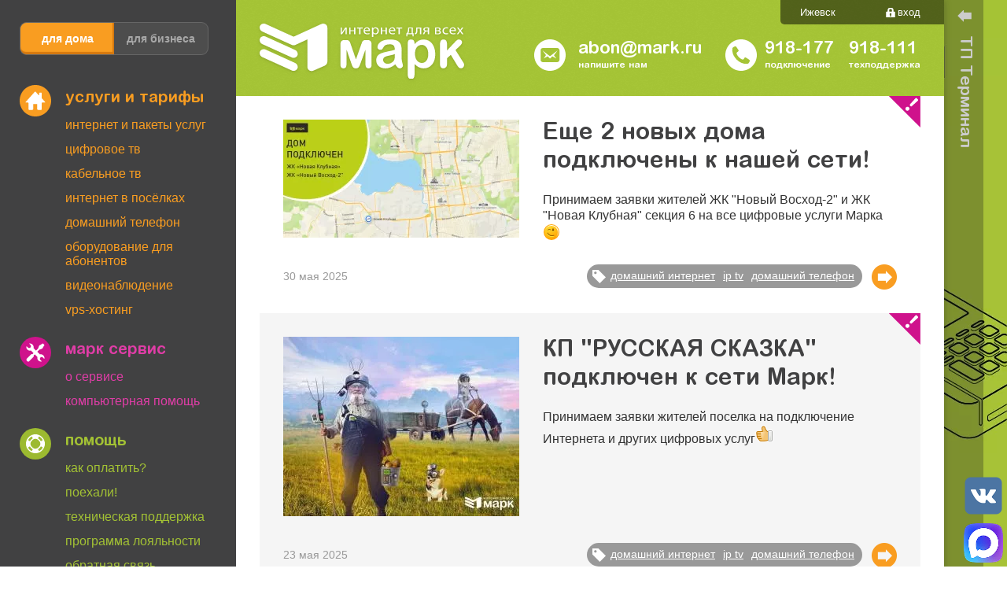

--- FILE ---
content_type: text/html; charset=utf-8
request_url: https://mark.ru/tags/ip-tv?page=2
body_size: 8604
content:
<!DOCTYPE html><!-- (c) Сделано замечательными людьми из Novastar | novastar.su | 2015 | Модифицировал Razunter -->
<html lang="ru">
<head>
  <!--[if IE]><![endif]-->
<link rel="dns-prefetch" href="//www.google.com" />
<link rel="preconnect" href="//www.google.com" />
<meta http-equiv="Content-Type" content="text/html; charset=utf-8" />
<link rel="alternate" type="application/rss+xml" title="RSS - ip tv" href="https://mark.ru/taxonomy/term/61/feed" />
<meta name="generator" content="Drupal 7 (https://www.drupal.org)" />
<link rel="canonical" href="https://mark.ru/tags/ip-tv" />
<link rel="shortlink" href="https://mark.ru/tags/ip-tv" />
  <title>ip tv | Page 3 | Марк, интернет-провайдер в Ижевске</title>
  <meta name="viewport" content="width=device-width, initial-scale=1">
  <meta name='yandex-verification' content='7bb7781879865e9d'/>

  <link rel='icon' type='image/svg+xml'
        href='/sites/all/themes/marktheme/favicon.svg'>
  <link rel='icon' type='image/png' href='/sites/all/themes/marktheme/favicon.png'>
  <link type="text/css" rel="stylesheet" href="/sites/default/files/advagg_css/css__no7mV3fiwq43FnpJ0xqme4nuqpIVYvI7STgdGm0zJTI__JskazrkvPTaTQxLauCBProPGxT-nh_AqFYrEsNwTNeU__4mhVvMVYMk76xwMSbO8NdYDKer1q7wTE08Me8eRsp2s.css" media="all" integrity="sha512-Ea3IduQpxK/AELY3TAH97Ddp13CiXAhqXmYQoWIRmHW+A39YdGlvVjsoIheOVB1r1mgyWEBLngBVd0JcQnwMRQ==" />
  <script defer type="text/javascript" src="/sites/all/themes/marktheme/js-libs/cookieconsent.js"></script>
  <script defer type="text/plain" data-cookiecategory="analytics" src="/sites/all/themes/marktheme/js/sentry.js"></script>
  <script async="async" src="https://www.google.com/recaptcha/api.js?render=6Lff3I0kAAAAAFkOJQpad8t_6tCv2vBnlJ5g3Zgc"></script>
<script src="/sites/default/files/advagg_js/js__Y9qSzOlhl4OEff2pkRPc9MvbL9xELRH2KsHEb4EYKIw__yUT4M-h8LleliNeFZNleHMsMO1LTDOzbSuPClncYuaI__4mhVvMVYMk76xwMSbO8NdYDKer1q7wTE08Me8eRsp2s.js" defer="defer" async="async" integrity="sha512-BqUUcVIHS159sf7fhkLLP7tlJupS1BBv8dUoATexmek7u4vuhZfnyeFswHewHThC7Nf5xGAu08lKGksxOuATHw=="></script>
</head>
<body class="html not-front not-logged-in one-sidebar sidebar-first page-taxonomy page-taxonomy-term page-taxonomy-term- page-taxonomy-term-61" >
<!--WebP Detection -->
<script>document.body.classList.remove('no-js');
  var i = new Image;
  i.onload = i.onerror = function () {
    document.body.classList.add(i.height == 1 ? 'webp' : 'no-webp')
  };
  i.src = '[data-uri]';
</script>

<!-- Yandex.Metrika counter -->
<script type="text/plain" data-cookiecategory="analytics">
  (function (m, e, t, r, i, k, a) {
    m[i] = m[i] || function () {
      (m[i].a = m[i].a || []).push(arguments)
    };
    m[i].l = 1 * new Date();
    for (var j = 0; j < document.scripts.length; j++) {
      if (document.scripts[j].src === r) {
        return;
      }
    }
    k = e.createElement(t), a = e.getElementsByTagName(t)[0], k.async = 1, k.src = r, a.parentNode.insertBefore(k, a)
  })
  (window, document, 'script', 'https://mc.yandex.ru/metrika/tag.js', 'ym');

  ym(36894775, 'init', {
    clickmap: true,
    trackLinks: true,
    accurateTrackBounce: true,
    webvisor: true,
    trackHash: true
  });
</script>
<noscript>
  <div><img src='https://mc.yandex.ru/watch/36894775'
            style='position:absolute; left:-9999px;' alt=''/></div>
</noscript>
<!-- /Yandex.Metrika counter -->

<!-- google auth -->
<script src="https://accounts.google.com/gsi/client" async defer></script>

<div class="common ">
  <div class="main_wrapper">
    <div class="menu">
      <div id="top" class="go_top"></div>
      <div class="sx-only sx-logo">
        <a href="/">
          <img
            src="/sites/all/themes/marktheme/images/logo_m.png"
            loading="lazy"
            alt="Марк">
        </a>
      </div>
      <button type="button" id="mobileCitySelectTrigger">Ижевск</button>
      <div class="menu_opener"><span class="ico"></span></div>
      <div class="menu_content menu--main">
        <div class="menu_switcher">
          <div class="button_block">
            <a href="/home/internet" data-menuType="main"
               class="btn type_home active">для дома</a>
            <a href="/office/internet" data-menuType="office"
               class="btn type_biz ">для бизнеса</a>
          </div>
        </div>
        <div id="nav">
            <div class="region region-sidebar-first">
    <div id="block-taxonomy-menu-block-1" class="block block-taxonomy-menu-block clearfix">

    
  <nav  class="nav_section menu_main">
          <h2 class="title menu_title">услуги и тарифы</h2>
        <ul><li class="first"><a href="/home/internet">Интернет и пакеты услуг</a></li><li><a href="/home/iptv">Цифровое ТВ</a></li><li><a href="/home/cabletv">Кабельное ТВ</a></li><li><a href="/home/townships">Интернет в посёлках</a></li><li><a href="/home/tele">Домашний телефон</a></li><li><a href="/home/equipment">Оборудование для абонентов</a></li><li><a href="/home/videonablyudenie">Видеонаблюдение</a></li><li class="last"><a href="/home/vps-hosting">VPS-хостинг</a></li></ul>  </nav>
</div>
<div id="block-taxonomy-menu-block-4" class="block block-taxonomy-menu-block clearfix">

    
  <nav  class="nav_section menu_office">
          <h2 class="title menu_title">услуги и тарифы</h2>
        <ul><li class="first"><a href="/office/internet">Интернет</a></li><li><a href="/office/telefoniya-v-ofis">Телефония в офис</a></li><li><a href="/office/iptv">Цифровое ТВ</a></li><li><a href="/office/videonablyudenie">Видеонаблюдение</a></li><li><a href="/office/city-lan">City-lan</a></li><li><a href="/office/vps-hosting">VPS-хостинг</a></li><li><a href="/office/wi-fi">wi-fi</a></li><li><a href="/office/elektronnyy-dokumentooborot">Электронный документооборот</a></li><li class="last"><a href="/office/dop-uslugi">Доп. услуги</a></li></ul>  </nav>
</div>
<div id="block-taxonomy-menu-block-9" class="block block-taxonomy-menu-block clearfix">

    
  <nav  class="nav_section menu_servicemanager">
          <h2 class="title menu_title">Марк Сервис</h2>
        <ul><li class="first"><a href="/home/servismenedzher">О сервисе</a></li><li class="last"><a href="/home/servismenedzher/equipment_and_software">Компьютерная помощь</a></li></ul>  </nav>
</div>
<div id="block-taxonomy-menu-block-2" class="block block-taxonomy-menu-block clearfix">

    
  <nav  class="nav_section menu_help">
          <h2 class="title menu_title">помощь</h2>
        <ul><li class="first"><a href="/support/oplata">как оплатить?</a></li><li><a href="/go">поехали!</a></li><li><a href="/support/tehsupport/avarijnaya_zayavka">техническая поддержка</a></li><li><a href="/support/programma-loyalnosti">программа лояльности</a></li><li class="last"><a href="/support/feedback">обратная связь</a></li></ul>  </nav>
</div>
<div id="block-menu-block-1" class="block block-menu-block clearfix">

    
  <nav  class="nav_section  menu_about">
          <h2 class="title menu_title">компания</h2>
        <div class="menu-block-wrapper menu-block-1 menu-name-menu-about parent-mlid-0 menu-level-1">
  <ul class="menu"><li class="first leaf menu-mlid-2083"><a href="/about/friends" title="">Друзья и партнеры</a></li>
<li class="leaf menu-mlid-2084"><a href="/about/career" title="">Карьера</a></li>
<li class="leaf has-children menu-mlid-2085"><a href="/about/info" title="">О компании</a></li>
<li class="leaf has-children menu-mlid-2089"><a href="/about/doc" title="">Документы</a></li>
<li class="leaf menu-mlid-2096"><a href="/about/contacts" title="">Контакты</a></li>
<li class="last leaf menu-mlid-2082"><a href="/about/news">новости</a></li>
</ul></div>
  </nav>
</div>
  </div>
        </div>
        <div class="search_block">
          <form action="/srch">
            <input type="text" name="keys" placeholder="поиск" />
            <input type="submit" value="" />
          </form>
        </div>
        <div>
          <div class="nav_section phones">
            <div class="sx-size-item menu_title"><a
                href="/support/tehsupport/avarijnaya_zayavka">техподдержка</a>
            </div>
            +7 (3412) 918-111
          </div>
          <div class="nav_section connect">
            <div class="connectHome">
              <div class="sx-size-item menu_title"><a href="javascript:void(0);"
                                                      class="callbacktrigger_conn"
                                                      data-source="menu-desktop"
                                                      data-service="none"
                                                      data-tariff="none">подключение</a>
              </div>
              +7 (3412) 918-177
            </div>
            <div class="connectBiz">
              <div class="sx-size-item menu_title"><a href="javascript:void(0);"
                                                      class="callbacktrigger_conn_jur"
                                                      data-source="menu-desktop"
                                                      data-service="none"
                                                      data-tariff="none">подключение</a>
              </div>
              +7 (3412) 918-189
            </div>
          </div>
        </div>
        <div class="">
          <div class="nav_section speedtesting">
            <div class="sx-size-item menu_title"><a
                href="https://librespeed.mark-itt.ru/">замер скорости</a></div>
          </div>
          <div class="nav_section alarams">
            <div class="sx-size-item menu_title"><a
                href="//support.mark.ru/alarm/">работы по сети</a></div>
          </div>
          <div class="nav_section alaramreport">
            <div class="sx-size-item menu_title"><a
                href="/support/tehsupport/avarijnaya_zayavka">заявка об
                аварии</a></div>
          </div>
        </div>
      </div>
    </div>
    <div id="content">
            <div class="header">
          <div class="region region-header clearfix">
    <div id="block-block-4" class="block block-block clearfix">

    
  <div class="content">
    <a href="/" class="logo">
  <img src="/sites/all/themes/marktheme/images/logo.svg" alt="лого Марк" width="260" height="72" />
</a>
<nav class="header__mini-menu">
  <ul class="mini-menu">
    <li aria-haspopup="true">
      <a href="/" class="city--current">Ижевск</a>
      <ul>
        <li>
          <a href="https://votkinsk.mark.ru/">
            Воткинск
          </a>
        </li>
        <li>
          <a href="https://sarapul.mark.ru/">
            Сарапул
          </a>
        </li>
      </ul>
    </li>
    <li>
      <a href="https://my.mark.ru/" class="mini-menu__login">вход</a>
    </li>
  </ul>
</nav>
<div class="header__contacts header__contacts--phys">
  <a href="mailto:abon@mark.ru" class="header__mail mode--main">
    <span class="header__mail-mail">abon@mark.ru</span>
    <span class="nodel">напишите нам</span>
  </a>
  <a href="mailto:corp@mark.ru" class="header__mail mode--business">
    <span class="header__mail-mail">corp@mark.ru</span>
    <span class="nodel">напишите нам</span>
  </a>
  <div class="header__phones">
    <div class="header__phones-phone">
      <a href="/home/internet/zayavka-onlayn" class="callbacktrigger_conn mode--main" data-source="header-button" data-service="none" data-tariff="none">
        918-177
      </a>
      <a href="/home/internet/zayavka-onlayn" class="callbacktrigger_conn_jur mode--business" data-source="header-button" data-service="none" data-tariff="none">
        918-189
      </a>
      <span class="nodel">подключение</span>
    </div>
    <div class="header__phones-phone">
      <a href="/support/tehsupport/avarijnaya_zayavka">918-111</a>
      <span class="nodel">техподдержка</span>
    </div>
  </div>
</div>


  </div>
</div>
  </div>
      </div>
                          <div class="tabs">
                  </div>
      
      
      <div class="content main_content">
                          <div class="region region-content">
    <div class="term-listing-heading"><div id="taxonomy-term-61" class="taxonomy-term vocabulary-tags">

  
  <div class="content">
      </div>

</div>
</div>  <div id="node-2889"
       class="news_item news_warning node node-news node-teaser">

    <a href='/about/news/eshche-2-novyh-doma-podklyucheny-k-nashey-seti'><div class="news_img">
      <picture>  <source srcset="https://mark.ru/sites/default/files/styles/news_preview/public/zhk_novaya_klubnaya_i_voshod-2_nov.webp" width="300" height="150" alt="" />  <img loading="lazy" src="https://mark.ru/sites/default/files/styles/news_preview/public/zhk_novaya_klubnaya_i_voshod-2_nov.png?itok=d__fHq3L" width="300" height="150" alt="" /></picture>  </div>
</a>
    
    <div class="news_title">
                        <div class="news_corner"></div>
                <a href="/about/news/eshche-2-novyh-doma-podklyucheny-k-nashey-seti">Еще 2 новых дома подключены к нашей сети!</a>
          </div>

    
    
    <div class="news_preview">
      <div class="field field-name-body field-type-text-with-summary field-label-hidden">
    <div class="field-items">
          <div class="field-item even">
        <p>Принимаем заявки жителей ЖК "Новый Восход-2" и ЖК "Новая Клубная" секция 6 на все цифровые услуги Марка<img alt="wink" src="/sites/all/libraries/ckeditor/plugins/smiley/images/wink_smile.png" style="height:23px; width:23px" title="wink" width="23" height="23" /></p>
      </div>
      </div>
</div>
    </div>
    <div class="clr"></div>
    <div class="news_tool">
      <div
        class="news_date">30 мая 2025</div>
              <a href="/about/news/eshche-2-novyh-doma-podklyucheny-k-nashey-seti" class="news_detail"></a>
            <div class="news_tags">
      <a href="/tags/phone">домашний телефон</a>      <a href="/tags/ip-tv" class="active">ip tv</a>      <a href="/tags/home">домашний интернет</a>  </div>
    </div>
    <div class="clr"></div>

  </div>
    <div id="node-2885"
       class="news_item news_warning node node-news node-teaser">

    <a href='/about/news/kp-russkaya-skazka-podklyuchen-k-seti-mark'><div class="news_img">
      <picture>  <source srcset="https://mark.ru/sites/default/files/styles/news_preview/public/abn-mzlvuya.webp" width="300" height="228" alt="" />  <img loading="lazy" src="https://mark.ru/sites/default/files/styles/news_preview/public/abn-mzlvuya.jpg?itok=Fdj_NA6v" width="300" height="228" alt="" /></picture>  </div>
</a>
    
    <div class="news_title">
                        <div class="news_corner"></div>
                <a href="/about/news/kp-russkaya-skazka-podklyuchen-k-seti-mark"> КП &quot;РУССКАЯ СКАЗКА&quot; подключен к сети Марк!</a>
          </div>

    
    
    <div class="news_preview">
      <div class="field field-name-body field-type-text-with-summary field-label-hidden">
    <div class="field-items">
          <div class="field-item even">
        <p>Принимаем заявки жителей поселка на подключение Интернета и других цифровых услуг<img alt="yes" src="/sites/all/libraries/ckeditor/plugins/smiley/images/thumbs_up.png" title="yes" width="23" height="23" /></p>
      </div>
      </div>
</div>
    </div>
    <div class="clr"></div>
    <div class="news_tool">
      <div
        class="news_date">23 мая 2025</div>
              <a href="/about/news/kp-russkaya-skazka-podklyuchen-k-seti-mark" class="news_detail"></a>
            <div class="news_tags">
      <a href="/tags/phone">домашний телефон</a>      <a href="/tags/ip-tv" class="active">ip tv</a>      <a href="/tags/home">домашний интернет</a>  </div>
    </div>
    <div class="clr"></div>

  </div>
    <div id="node-2884"
       class="news_item news_warning node node-news node-teaser">

    <a href='/about/news/teoriya-bolshogo-vzryva-akciya-dlya-novyh-abonentov'><div class="news_img">
      <picture>  <source srcset="https://mark.ru/sites/default/files/styles/news_preview/public/ava_vzryv.webp" width="300" height="150" alt="" />  <img loading="lazy" src="https://mark.ru/sites/default/files/styles/news_preview/public/ava_vzryv.jpg?itok=sI9d1Ur9" width="300" height="150" alt="" /></picture>  </div>
</a>
    
    <div class="news_title">
                        <div class="news_corner"></div>
                <a href="/about/news/teoriya-bolshogo-vzryva-akciya-dlya-novyh-abonentov">&quot;ТЕОРИЯ БОЛЬШОГО ВЗРЫВА!&quot; - Акция для новых абонентов!</a>
          </div>

    
    
    <div class="news_preview">
      <div class="field field-name-body field-type-text-with-summary field-label-hidden">
    <div class="field-items">
          <div class="field-item even">
        <p>Только до 30.06.2025 г. - Интернет 100 Мбит/сек. всего за 333 руб./мес.! <img alt="yes" src="/sites/all/libraries/ckeditor/plugins/smiley/images/thumbs_up.png" style="height:23px; width:23px" title="yes" width="23" height="23" /> <a href="/about/news/teoriya-bolshogo-vzryva-akciya-dlya-novyh-abonentov">Читай подробности</a></p>

<p>UPD: акция завершена</p>
      </div>
      </div>
</div>
    </div>
    <div class="clr"></div>
    <div class="news_tool">
      <div
        class="news_date">19 мая 2025</div>
              <a href="/about/news/teoriya-bolshogo-vzryva-akciya-dlya-novyh-abonentov" class="news_detail"></a>
            <div class="news_tags">
      <a href="/tags/phone">домашний телефон</a>      <a href="/tags/ip-tv" class="active">ip tv</a>      <a href="/tags/home">домашний интернет</a>  </div>
    </div>
    <div class="clr"></div>

  </div>
    <div id="node-2883"
       class="news_item news_warning node node-news node-teaser">

    <a href='/about/news/srazu-4-novyh-doma-v-seti-mark-0'><div class="news_img">
      <picture>  <source srcset="https://mark.ru/sites/default/files/styles/news_preview/public/4_novyh_doma.webp" width="300" height="150" alt="" />  <img loading="lazy" src="https://mark.ru/sites/default/files/styles/news_preview/public/4_novyh_doma.jpg?itok=OZjX0Gk_" width="300" height="150" alt="" /></picture>  </div>
</a>
    
    <div class="news_title">
                        <div class="news_corner"></div>
                <a href="/about/news/srazu-4-novyh-doma-v-seti-mark-0">Сразу 4 новых дома в сети Марк!</a>
          </div>

    
    
    <div class="news_preview">
      <div class="field field-name-body field-type-text-with-summary field-label-hidden">
    <div class="field-items">
          <div class="field-item even">
        <p>Принимаем заявки на подключение жителей ЖК "Норвежский лес - 11 и 12" и "Речной парк - 1 и 3"</p>
      </div>
      </div>
</div>
    </div>
    <div class="clr"></div>
    <div class="news_tool">
      <div
        class="news_date">13 мая 2025</div>
              <a href="/about/news/srazu-4-novyh-doma-v-seti-mark-0" class="news_detail"></a>
            <div class="news_tags">
      <a href="/tags/phone">домашний телефон</a>      <a href="/tags/ip-tv" class="active">ip tv</a>      <a href="/tags/home">домашний интернет</a>  </div>
    </div>
    <div class="clr"></div>

  </div>
    <div id="node-2882"
       class="news_item news_warning node node-news node-teaser">

    <a href='/about/news/podklyuchili-3-novyh-doma'><div class="news_img">
      <picture>  <source srcset="https://mark.ru/sites/default/files/styles/news_preview/public/3zhk_novost.webp" width="300" height="150" alt="" />  <img loading="lazy" src="https://mark.ru/sites/default/files/styles/news_preview/public/3zhk_novost.jpg?itok=iELTjr9P" width="300" height="150" alt="" /></picture>  </div>
</a>
    
    <div class="news_title">
                        <div class="news_corner"></div>
                <a href="/about/news/podklyuchili-3-novyh-doma">Подключили 3 новых дома!</a>
          </div>

    
    
    <div class="news_preview">
      <div class="field field-name-body field-type-text-with-summary field-label-hidden">
    <div class="field-items">
          <div class="field-item even">
        <p>Принимаем заявки новоселов в ЖК "Настроение-9", ЖК "Друзья-2" и ЖК "Друзья-3"<img alt="wink" src="/sites/all/libraries/ckeditor/plugins/smiley/images/wink_smile.png" style="height:23px; width:23px" title="wink" width="23" height="23" /></p>
      </div>
      </div>
</div>
    </div>
    <div class="clr"></div>
    <div class="news_tool">
      <div
        class="news_date">5 мая 2025</div>
              <a href="/about/news/podklyuchili-3-novyh-doma" class="news_detail"></a>
            <div class="news_tags">
      <a href="/tags/phone">домашний телефон</a>      <a href="/tags/ip-tv" class="active">ip tv</a>      <a href="/tags/home">домашний интернет</a>  </div>
    </div>
    <div class="clr"></div>

  </div>
    <div id="node-2877"
       class="news_item news_warning node node-news node-teaser">

    <a href='/about/news/podklyuchili-kp-sosnovyy'><div class="news_img">
      <picture>  <source srcset="https://mark.ru/sites/default/files/styles/news_preview/public/kp_sosn_novost.webp" width="300" height="150" alt="" />  <img loading="lazy" src="https://mark.ru/sites/default/files/styles/news_preview/public/kp_sosn_novost.jpg?itok=lZQn0LQX" width="300" height="150" alt="" /></picture>  </div>
</a>
    
    <div class="news_title">
                        <div class="news_corner"></div>
                <a href="/about/news/podklyuchili-kp-sosnovyy">Подключили КП СОСНОВЫЙ</a>
          </div>

    
    
    <div class="news_preview">
      <div class="field field-name-body field-type-text-with-summary field-label-hidden">
    <div class="field-items">
          <div class="field-item even">
        <p>Принимаем заявки жителей поселка на подключение Интернета и других цифровых услуг<img alt="yes" src="/sites/all/libraries/ckeditor/plugins/smiley/images/thumbs_up.png" title="yes" width="23" height="23" /></p>
      </div>
      </div>
</div>
    </div>
    <div class="clr"></div>
    <div class="news_tool">
      <div
        class="news_date">23 апреля 2025</div>
              <a href="/about/news/podklyuchili-kp-sosnovyy" class="news_detail"></a>
            <div class="news_tags">
      <a href="/tags/phone">домашний телефон</a>      <a href="/tags/ip-tv" class="active">ip tv</a>      <a href="/tags/home">домашний интернет</a>  </div>
    </div>
    <div class="clr"></div>

  </div>
    <div id="node-2874"
       class="news_item news_warning node node-news node-teaser">

    <a href='/about/news/v-seti-mark-dva-novyh-doma'><div class="news_img">
      <picture>  <source srcset="https://mark.ru/sites/default/files/styles/news_preview/public/kvartal_na_gorkogo_nov.webp" width="300" height="150" alt="" />  <img loading="lazy" src="https://mark.ru/sites/default/files/styles/news_preview/public/kvartal_na_gorkogo_nov.png?itok=V-loeb5I" width="300" height="150" alt="" /></picture>  </div>
</a>
    
    <div class="news_title">
                        <div class="news_corner"></div>
                <a href="/about/news/v-seti-mark-dva-novyh-doma">В сети Марк два новых дома!</a>
          </div>

    
    
    <div class="news_preview">
      <div class="field field-name-body field-type-text-with-summary field-label-hidden">
    <div class="field-items">
          <div class="field-item even">
        <p>ЖК "Квартал на Горького" и ЖК "Ёлки - 3" подключены! Принимаем заявки новосёлов<img alt="wink" src="/sites/all/libraries/ckeditor/plugins/smiley/images/wink_smile.png" style="height:23px; width:23px" title="wink" width="23" height="23" /></p>
      </div>
      </div>
</div>
    </div>
    <div class="clr"></div>
    <div class="news_tool">
      <div
        class="news_date">9 апреля 2025</div>
              <a href="/about/news/v-seti-mark-dva-novyh-doma" class="news_detail"></a>
            <div class="news_tags">
      <a href="/tags/phone">домашний телефон</a>      <a href="/tags/ip-tv" class="active">ip tv</a>      <a href="/tags/home">домашний интернет</a>  </div>
    </div>
    <div class="clr"></div>

  </div>
    <div id="node-2873"
       class="news_item news_warning node node-news node-teaser">

    <a href='/about/news/akciya-dlya-posyolkov-dvizh-v-prigorode'><div class="news_img">
      <picture>  <source srcset="https://mark.ru/sites/default/files/styles/news_preview/public/novost.webp" width="300" height="169" alt="" />  <img loading="lazy" src="https://mark.ru/sites/default/files/styles/news_preview/public/novost.jpg?itok=gJRbPiuf" width="300" height="169" alt="" /></picture>  </div>
</a>
    
    <div class="news_title">
                        <div class="news_corner"></div>
                <a href="/about/news/akciya-dlya-posyolkov-dvizh-v-prigorode">Акция для посёлков - &quot;ДВИЖ В ПРИГОРОДЕ!&quot;</a>
          </div>

    
    
    <div class="news_preview">
      <div class="field field-name-body field-type-text-with-summary field-label-hidden">
    <div class="field-items">
          <div class="field-item even">
        <p><strong>Бесплатное подключение </strong>и скоростной тариф по очень выгодной цене - подключай по АКЦИИ только <strong>с 15 по 30 апреля 2025</strong> г.!</p>
      </div>
      </div>
</div>
    </div>
    <div class="clr"></div>
    <div class="news_tool">
      <div
        class="news_date">3 апреля 2025</div>
              <a href="/about/news/akciya-dlya-posyolkov-dvizh-v-prigorode" class="news_detail"></a>
            <div class="news_tags">
      <a href="/tags/phone">домашний телефон</a>      <a href="/tags/ip-tv" class="active">ip tv</a>      <a href="/tags/home">домашний интернет</a>  </div>
    </div>
    <div class="clr"></div>

  </div>
    <div id="node-2872"
       class="news_item news_warning node node-news node-teaser">

    <a href='/about/news/prodolzhaem-podklyuchat-novye-doma'><div class="news_img">
      <picture>  <source srcset="https://mark.ru/sites/default/files/styles/news_preview/public/familnyy_i_forest_n.webp" width="300" height="150" alt="" />  <img loading="lazy" src="https://mark.ru/sites/default/files/styles/news_preview/public/familnyy_i_forest_n.png?itok=JjoqYFbI" width="300" height="150" alt="" /></picture>  </div>
</a>
    
    <div class="news_title">
                        <div class="news_corner"></div>
                <a href="/about/news/prodolzhaem-podklyuchat-novye-doma">Продолжаем подключать новые дома!</a>
          </div>

    
    
    <div class="news_preview">
      <div class="field field-name-body field-type-text-with-summary field-label-hidden">
    <div class="field-items">
          <div class="field-item even">
        <p><strong>ЖК "Форест-5"</strong> по адресу ул. 40 лет Победы,117 и <strong>ЖК "Фамильный дом - 1"</strong> по адресу ул. Е.М. Кунгурцева, 45к1 уже в сети МАРК!</p>

<p>Принимаем заявки новоселов на все наши цифровые услуги:</p>      </div>
      </div>
</div>
    </div>
    <div class="clr"></div>
    <div class="news_tool">
      <div
        class="news_date">2 апреля 2025</div>
              <a href="/about/news/prodolzhaem-podklyuchat-novye-doma" class="news_detail"></a>
            <div class="news_tags">
      <a href="/tags/phone">домашний телефон</a>      <a href="/tags/ip-tv" class="active">ip tv</a>      <a href="/tags/home">домашний интернет</a>  </div>
    </div>
    <div class="clr"></div>

  </div>
    <div id="node-2871"
       class="news_item news_warning node node-news node-teaser">

    <a href='/about/news/novye-podpiski-cifrovogo-tv'><div class="news_img">
      <picture>  <source srcset="https://mark.ru/sites/default/files/styles/news_preview/public/smotreshka_novost.webp" width="300" height="150" alt="" />  <img loading="lazy" src="https://mark.ru/sites/default/files/styles/news_preview/public/smotreshka_novost.png?itok=V0gSX0bP" width="300" height="150" alt="" /></picture>  </div>
</a>
    
    <div class="news_title">
                        <div class="news_corner"></div>
                <a href="/about/news/novye-podpiski-cifrovogo-tv">Новые подписки Цифрового ТВ</a>
          </div>

    
    
    <div class="news_preview">
      <div class="field field-name-body field-type-text-with-summary field-label-hidden">
    <div class="field-items">
          <div class="field-item even">
        <p>В семействе Цифрового ТВ от Марка пополнение - сразу две новые крутые подписки - СЕРИАЛЫ и ВЕСЬ МИР, уже доступны к подключению<img alt="wink" src="/sites/all/libraries/ckeditor/plugins/smiley/images/wink_smile.png" style="height:23px; width:23px" title="wink" width="23" height="23" /></p>
      </div>
      </div>
</div>
    </div>
    <div class="clr"></div>
    <div class="news_tool">
      <div
        class="news_date">25 марта 2025</div>
              <a href="/about/news/novye-podpiski-cifrovogo-tv" class="news_detail"></a>
            <div class="news_tags">
      <a href="/tags/ip-tv" class="active">ip tv</a>  </div>
    </div>
    <div class="clr"></div>

  </div>
  <h2 class="element-invisible">Страницы</h2><div class="item-list"><ul class="pager"><li class="pager-first first"><a title="На первую страницу" href="/tags/ip-tv">« первая</a></li>
<li class="pager-previous"><a title="На предыдущую страницу" href="/tags/ip-tv?page=1">‹ предыдущая</a></li>
<li class="pager-item"><a title="На страницу номер 1" href="/tags/ip-tv">1</a></li>
<li class="pager-item"><a title="На страницу номер 2" href="/tags/ip-tv?page=1">2</a></li>
<li class="pager-current">3</li>
<li class="pager-item"><a title="На страницу номер 4" href="/tags/ip-tv?page=3">4</a></li>
<li class="pager-item"><a title="На страницу номер 5" href="/tags/ip-tv?page=4">5</a></li>
<li class="pager-item"><a title="На страницу номер 6" href="/tags/ip-tv?page=5">6</a></li>
<li class="pager-item"><a title="На страницу номер 7" href="/tags/ip-tv?page=6">7</a></li>
<li class="pager-item"><a title="На страницу номер 8" href="/tags/ip-tv?page=7">8</a></li>
<li class="pager-item"><a title="На страницу номер 9" href="/tags/ip-tv?page=8">9</a></li>
<li class="pager-ellipsis">…</li>
<li class="pager-next"><a title="На следующую страницу" href="/tags/ip-tv?page=3">следующая ›</a></li>
<li class="pager-last last"><a title="На последнюю страницу" href="/tags/ip-tv?page=23">последняя »</a></li>
</ul></div>  </div>
              </div>
      <div class="footer">
        <div class="socials">
          <a href="https://vk.com/kkmark" target="_blank"
             class="social_vk"></a>
          <a href="tg://resolve?domain=kkmark" class="social_tg"></a>
        </div>
        <div class="copy">
          <p>Авторские права защищены и принадлежат группе
            компании
            МАРК © 1992-2026.
            «Марк» и «Марк-ИТТ» являются зарегистрированными торговыми знаками
            компании «Марк».
            Ссылка на сайт при перепечатке любых материалов обязательна.
          </p>
          <p>
            Владелец сайта: Общество с ограниченной ответственностью "Телекоммуникационная компания "Марк-ИТТ"; адрес: 426008, г.
            Ижевск, ул. Кирова, 172, литера Э, оф. 209а; эл. почта для обращений: <a href="mailto:abon@mark.ru">abon@mark.ru</a>
          </p>
        </div>
        <div class="clr"></div>
      </div>
    </div>
    <div class="banner_opener">
      <div class="span ico"></div>
      <div class="text"></div>
    </div>

  </div>
  <div class="rightone">
      <div id="rightline">
  ТП Терминал</div>
<a href="https://mark.ru/about/news/zainternet-kassu-i-terminal"
   style="background-color: #000000;"
   class="hugeone">
  <picture>  <source srcset="https://mark.ru/sites/default/files/styles/banner_right/public/terminal_side_bokovoy.webp" width="973" height="1475" alt="" />  <img src="https://mark.ru/sites/default/files/styles/banner_right/public/terminal_side_bokovoy.png?itok=MNiu3JKB" width="973" height="1475" alt="" /></picture></a>
  </div>
</div>

<!--[if lte IE 9]>
<script src="/sites/default/files/advagg_js/js__m94rMNBZlzFYmGmyXHJ-lFwSTz5ZAN_pJ7ZiNHBl3q0__EuEIKDPjqnxO8thzvrb9WR-nFBfNazkNOlA25Mig6-Q__4mhVvMVYMk76xwMSbO8NdYDKer1q7wTE08Me8eRsp2s.js#ie9-" integrity="sha512-oUJVE7dbjwTt0hj/tQWf2Sl5Z7XGAvc0KX1bhD9oSJdfbBfvNai6ypbgnFplD4MMoZYVk2HY52X7YfN6iClq9A==" onload="if(jQuery.isFunction(jQuery.holdReady)){jQuery.holdReady(true);};
function advagg_mod_1() {
  // Count how many times this function is called.
  advagg_mod_1.count = ++advagg_mod_1.count || 1;
  try {
    if (advagg_mod_1.count <= 40) {
      init_drupal_core_settings();

      // Set this to 100 so that this function only runs once.
      advagg_mod_1.count = 100;
    }
  }
  catch(e) {
    if (advagg_mod_1.count >= 40) {
      // Throw the exception if this still fails after running 40 times.
      throw e;
    }
    else {
      // Try again in 1 ms.
      window.setTimeout(advagg_mod_1, 1);
    }
  }
}
function advagg_mod_1_check() {
  if (window.init_drupal_core_settings && window.jQuery && window.Drupal) {
    advagg_mod_1();
  }
  else {
    window.setTimeout(advagg_mod_1_check, 1);
  }
}
advagg_mod_1_check();"></script>
<![endif]-->

<!--[if gt IE 9]>
<script src="/sites/default/files/advagg_js/js__m94rMNBZlzFYmGmyXHJ-lFwSTz5ZAN_pJ7ZiNHBl3q0__EuEIKDPjqnxO8thzvrb9WR-nFBfNazkNOlA25Mig6-Q__4mhVvMVYMk76xwMSbO8NdYDKer1q7wTE08Me8eRsp2s.js#ie10+" defer="defer" integrity="sha512-oUJVE7dbjwTt0hj/tQWf2Sl5Z7XGAvc0KX1bhD9oSJdfbBfvNai6ypbgnFplD4MMoZYVk2HY52X7YfN6iClq9A==" onload="if(jQuery.isFunction(jQuery.holdReady)){jQuery.holdReady(true);};
function advagg_mod_1() {
  // Count how many times this function is called.
  advagg_mod_1.count = ++advagg_mod_1.count || 1;
  try {
    if (advagg_mod_1.count <= 40) {
      init_drupal_core_settings();

      // Set this to 100 so that this function only runs once.
      advagg_mod_1.count = 100;
    }
  }
  catch(e) {
    if (advagg_mod_1.count >= 40) {
      // Throw the exception if this still fails after running 40 times.
      throw e;
    }
    else {
      // Try again in 1 ms.
      window.setTimeout(advagg_mod_1, 1);
    }
  }
}
function advagg_mod_1_check() {
  if (window.init_drupal_core_settings && window.jQuery && window.Drupal) {
    advagg_mod_1();
  }
  else {
    window.setTimeout(advagg_mod_1_check, 1);
  }
}
advagg_mod_1_check();"></script>
<![endif]-->

<!--[if !IE]><!-->
<script src="/sites/default/files/advagg_js/js__m94rMNBZlzFYmGmyXHJ-lFwSTz5ZAN_pJ7ZiNHBl3q0__EuEIKDPjqnxO8thzvrb9WR-nFBfNazkNOlA25Mig6-Q__4mhVvMVYMk76xwMSbO8NdYDKer1q7wTE08Me8eRsp2s.js" defer="defer" integrity="sha512-oUJVE7dbjwTt0hj/tQWf2Sl5Z7XGAvc0KX1bhD9oSJdfbBfvNai6ypbgnFplD4MMoZYVk2HY52X7YfN6iClq9A==" onload="if(jQuery.isFunction(jQuery.holdReady)){jQuery.holdReady(true);};
function advagg_mod_1() {
  // Count how many times this function is called.
  advagg_mod_1.count = ++advagg_mod_1.count || 1;
  try {
    if (advagg_mod_1.count <= 40) {
      init_drupal_core_settings();

      // Set this to 100 so that this function only runs once.
      advagg_mod_1.count = 100;
    }
  }
  catch(e) {
    if (advagg_mod_1.count >= 40) {
      // Throw the exception if this still fails after running 40 times.
      throw e;
    }
    else {
      // Try again in 1 ms.
      window.setTimeout(advagg_mod_1, 1);
    }
  }
}
function advagg_mod_1_check() {
  if (window.init_drupal_core_settings && window.jQuery && window.Drupal) {
    advagg_mod_1();
  }
  else {
    window.setTimeout(advagg_mod_1_check, 1);
  }
}
advagg_mod_1_check();"></script>
<!--<![endif]-->
<script>
<!--//--><![CDATA[//><!--
function init_drupal_core_settings() {jQuery.extend(Drupal.settings, {"basePath":"\/","pathPrefix":"","setHasJsCookie":0,"ajaxPageState":{"theme":"marktheme","theme_token":"AXt6wu9vn29byH-3eqOX4LIRHtZyGs1DUd0AHvTTTaM"}}); 
if(jQuery.isFunction(jQuery.holdReady)){jQuery.holdReady(false);}} if(window.jQuery && window.Drupal){init_drupal_core_settings();}
//--><!]]>
</script>

<script type="text/plain" data-cookiecategory="analytics">!function () {
    var t = document.createElement("script");
    t.type = "text/javascript";
    t.src = "https://vk.com/js/api/openapi.js?169";
    t.onload = function () {
      VK.init({
        apiId: 7614173
      });
      VK.Retargeting.Init("VK-RTRG-282898-dMrfc");
      VK.Retargeting.Hit();
    };
    document.head.appendChild(t);
  }()</script>
<noscript><img src="https://vk.com/rtrg?p=VK-RTRG-282898-dMrfc"
               style="position:fixed; left:-999px;" alt=""/>
</noscript>


<div class="m-channels-popup">
  <div class="m-channels-popup__inner">
    <div class="m-channels-popup__title">
      <span>Каналы пакета</span>
      <span data-field="package_name">Название Пакета</span>
    </div>
    <div class="m-channels-popup__description"></div>
    <div class="m-channels-popup__close"></div>
    <div class="m-channels-popup__content"></div>
  </div>
</div>

<div class='pact-widget' id='pact-widget'>
  <h6>Пишите нам:</h6>
  <ul>
    <li class='vk'>
      <a href='https://vk.me/kkmark?ref=widget' target='_blank'>
        <img src='/sites/all/themes/marktheme/images/icons/icon-vk.png' width='50'
             height='50' alt='' loading='lazy'/>
        <span class='text'>VK</span>
      </a>
    </li>
    <li class='max'>
      <a href='https://max.ru/id1841063770_bot' target='_blank'>
        <img src='/sites/all/themes/marktheme/images/icons/icon-max-96.png'
             width='50' height='50' alt='' loading='lazy'/>
        <span class='text'>МАКС</span>
      </a>
    </li>
  </ul>
</div>
</body>
</html>


--- FILE ---
content_type: text/html; charset=utf-8
request_url: https://www.google.com/recaptcha/api2/anchor?ar=1&k=6Lff3I0kAAAAAFkOJQpad8t_6tCv2vBnlJ5g3Zgc&co=aHR0cHM6Ly9tYXJrLnJ1OjQ0Mw..&hl=en&v=PoyoqOPhxBO7pBk68S4YbpHZ&size=invisible&anchor-ms=20000&execute-ms=30000&cb=hp9hezd1pow0
body_size: 48717
content:
<!DOCTYPE HTML><html dir="ltr" lang="en"><head><meta http-equiv="Content-Type" content="text/html; charset=UTF-8">
<meta http-equiv="X-UA-Compatible" content="IE=edge">
<title>reCAPTCHA</title>
<style type="text/css">
/* cyrillic-ext */
@font-face {
  font-family: 'Roboto';
  font-style: normal;
  font-weight: 400;
  font-stretch: 100%;
  src: url(//fonts.gstatic.com/s/roboto/v48/KFO7CnqEu92Fr1ME7kSn66aGLdTylUAMa3GUBHMdazTgWw.woff2) format('woff2');
  unicode-range: U+0460-052F, U+1C80-1C8A, U+20B4, U+2DE0-2DFF, U+A640-A69F, U+FE2E-FE2F;
}
/* cyrillic */
@font-face {
  font-family: 'Roboto';
  font-style: normal;
  font-weight: 400;
  font-stretch: 100%;
  src: url(//fonts.gstatic.com/s/roboto/v48/KFO7CnqEu92Fr1ME7kSn66aGLdTylUAMa3iUBHMdazTgWw.woff2) format('woff2');
  unicode-range: U+0301, U+0400-045F, U+0490-0491, U+04B0-04B1, U+2116;
}
/* greek-ext */
@font-face {
  font-family: 'Roboto';
  font-style: normal;
  font-weight: 400;
  font-stretch: 100%;
  src: url(//fonts.gstatic.com/s/roboto/v48/KFO7CnqEu92Fr1ME7kSn66aGLdTylUAMa3CUBHMdazTgWw.woff2) format('woff2');
  unicode-range: U+1F00-1FFF;
}
/* greek */
@font-face {
  font-family: 'Roboto';
  font-style: normal;
  font-weight: 400;
  font-stretch: 100%;
  src: url(//fonts.gstatic.com/s/roboto/v48/KFO7CnqEu92Fr1ME7kSn66aGLdTylUAMa3-UBHMdazTgWw.woff2) format('woff2');
  unicode-range: U+0370-0377, U+037A-037F, U+0384-038A, U+038C, U+038E-03A1, U+03A3-03FF;
}
/* math */
@font-face {
  font-family: 'Roboto';
  font-style: normal;
  font-weight: 400;
  font-stretch: 100%;
  src: url(//fonts.gstatic.com/s/roboto/v48/KFO7CnqEu92Fr1ME7kSn66aGLdTylUAMawCUBHMdazTgWw.woff2) format('woff2');
  unicode-range: U+0302-0303, U+0305, U+0307-0308, U+0310, U+0312, U+0315, U+031A, U+0326-0327, U+032C, U+032F-0330, U+0332-0333, U+0338, U+033A, U+0346, U+034D, U+0391-03A1, U+03A3-03A9, U+03B1-03C9, U+03D1, U+03D5-03D6, U+03F0-03F1, U+03F4-03F5, U+2016-2017, U+2034-2038, U+203C, U+2040, U+2043, U+2047, U+2050, U+2057, U+205F, U+2070-2071, U+2074-208E, U+2090-209C, U+20D0-20DC, U+20E1, U+20E5-20EF, U+2100-2112, U+2114-2115, U+2117-2121, U+2123-214F, U+2190, U+2192, U+2194-21AE, U+21B0-21E5, U+21F1-21F2, U+21F4-2211, U+2213-2214, U+2216-22FF, U+2308-230B, U+2310, U+2319, U+231C-2321, U+2336-237A, U+237C, U+2395, U+239B-23B7, U+23D0, U+23DC-23E1, U+2474-2475, U+25AF, U+25B3, U+25B7, U+25BD, U+25C1, U+25CA, U+25CC, U+25FB, U+266D-266F, U+27C0-27FF, U+2900-2AFF, U+2B0E-2B11, U+2B30-2B4C, U+2BFE, U+3030, U+FF5B, U+FF5D, U+1D400-1D7FF, U+1EE00-1EEFF;
}
/* symbols */
@font-face {
  font-family: 'Roboto';
  font-style: normal;
  font-weight: 400;
  font-stretch: 100%;
  src: url(//fonts.gstatic.com/s/roboto/v48/KFO7CnqEu92Fr1ME7kSn66aGLdTylUAMaxKUBHMdazTgWw.woff2) format('woff2');
  unicode-range: U+0001-000C, U+000E-001F, U+007F-009F, U+20DD-20E0, U+20E2-20E4, U+2150-218F, U+2190, U+2192, U+2194-2199, U+21AF, U+21E6-21F0, U+21F3, U+2218-2219, U+2299, U+22C4-22C6, U+2300-243F, U+2440-244A, U+2460-24FF, U+25A0-27BF, U+2800-28FF, U+2921-2922, U+2981, U+29BF, U+29EB, U+2B00-2BFF, U+4DC0-4DFF, U+FFF9-FFFB, U+10140-1018E, U+10190-1019C, U+101A0, U+101D0-101FD, U+102E0-102FB, U+10E60-10E7E, U+1D2C0-1D2D3, U+1D2E0-1D37F, U+1F000-1F0FF, U+1F100-1F1AD, U+1F1E6-1F1FF, U+1F30D-1F30F, U+1F315, U+1F31C, U+1F31E, U+1F320-1F32C, U+1F336, U+1F378, U+1F37D, U+1F382, U+1F393-1F39F, U+1F3A7-1F3A8, U+1F3AC-1F3AF, U+1F3C2, U+1F3C4-1F3C6, U+1F3CA-1F3CE, U+1F3D4-1F3E0, U+1F3ED, U+1F3F1-1F3F3, U+1F3F5-1F3F7, U+1F408, U+1F415, U+1F41F, U+1F426, U+1F43F, U+1F441-1F442, U+1F444, U+1F446-1F449, U+1F44C-1F44E, U+1F453, U+1F46A, U+1F47D, U+1F4A3, U+1F4B0, U+1F4B3, U+1F4B9, U+1F4BB, U+1F4BF, U+1F4C8-1F4CB, U+1F4D6, U+1F4DA, U+1F4DF, U+1F4E3-1F4E6, U+1F4EA-1F4ED, U+1F4F7, U+1F4F9-1F4FB, U+1F4FD-1F4FE, U+1F503, U+1F507-1F50B, U+1F50D, U+1F512-1F513, U+1F53E-1F54A, U+1F54F-1F5FA, U+1F610, U+1F650-1F67F, U+1F687, U+1F68D, U+1F691, U+1F694, U+1F698, U+1F6AD, U+1F6B2, U+1F6B9-1F6BA, U+1F6BC, U+1F6C6-1F6CF, U+1F6D3-1F6D7, U+1F6E0-1F6EA, U+1F6F0-1F6F3, U+1F6F7-1F6FC, U+1F700-1F7FF, U+1F800-1F80B, U+1F810-1F847, U+1F850-1F859, U+1F860-1F887, U+1F890-1F8AD, U+1F8B0-1F8BB, U+1F8C0-1F8C1, U+1F900-1F90B, U+1F93B, U+1F946, U+1F984, U+1F996, U+1F9E9, U+1FA00-1FA6F, U+1FA70-1FA7C, U+1FA80-1FA89, U+1FA8F-1FAC6, U+1FACE-1FADC, U+1FADF-1FAE9, U+1FAF0-1FAF8, U+1FB00-1FBFF;
}
/* vietnamese */
@font-face {
  font-family: 'Roboto';
  font-style: normal;
  font-weight: 400;
  font-stretch: 100%;
  src: url(//fonts.gstatic.com/s/roboto/v48/KFO7CnqEu92Fr1ME7kSn66aGLdTylUAMa3OUBHMdazTgWw.woff2) format('woff2');
  unicode-range: U+0102-0103, U+0110-0111, U+0128-0129, U+0168-0169, U+01A0-01A1, U+01AF-01B0, U+0300-0301, U+0303-0304, U+0308-0309, U+0323, U+0329, U+1EA0-1EF9, U+20AB;
}
/* latin-ext */
@font-face {
  font-family: 'Roboto';
  font-style: normal;
  font-weight: 400;
  font-stretch: 100%;
  src: url(//fonts.gstatic.com/s/roboto/v48/KFO7CnqEu92Fr1ME7kSn66aGLdTylUAMa3KUBHMdazTgWw.woff2) format('woff2');
  unicode-range: U+0100-02BA, U+02BD-02C5, U+02C7-02CC, U+02CE-02D7, U+02DD-02FF, U+0304, U+0308, U+0329, U+1D00-1DBF, U+1E00-1E9F, U+1EF2-1EFF, U+2020, U+20A0-20AB, U+20AD-20C0, U+2113, U+2C60-2C7F, U+A720-A7FF;
}
/* latin */
@font-face {
  font-family: 'Roboto';
  font-style: normal;
  font-weight: 400;
  font-stretch: 100%;
  src: url(//fonts.gstatic.com/s/roboto/v48/KFO7CnqEu92Fr1ME7kSn66aGLdTylUAMa3yUBHMdazQ.woff2) format('woff2');
  unicode-range: U+0000-00FF, U+0131, U+0152-0153, U+02BB-02BC, U+02C6, U+02DA, U+02DC, U+0304, U+0308, U+0329, U+2000-206F, U+20AC, U+2122, U+2191, U+2193, U+2212, U+2215, U+FEFF, U+FFFD;
}
/* cyrillic-ext */
@font-face {
  font-family: 'Roboto';
  font-style: normal;
  font-weight: 500;
  font-stretch: 100%;
  src: url(//fonts.gstatic.com/s/roboto/v48/KFO7CnqEu92Fr1ME7kSn66aGLdTylUAMa3GUBHMdazTgWw.woff2) format('woff2');
  unicode-range: U+0460-052F, U+1C80-1C8A, U+20B4, U+2DE0-2DFF, U+A640-A69F, U+FE2E-FE2F;
}
/* cyrillic */
@font-face {
  font-family: 'Roboto';
  font-style: normal;
  font-weight: 500;
  font-stretch: 100%;
  src: url(//fonts.gstatic.com/s/roboto/v48/KFO7CnqEu92Fr1ME7kSn66aGLdTylUAMa3iUBHMdazTgWw.woff2) format('woff2');
  unicode-range: U+0301, U+0400-045F, U+0490-0491, U+04B0-04B1, U+2116;
}
/* greek-ext */
@font-face {
  font-family: 'Roboto';
  font-style: normal;
  font-weight: 500;
  font-stretch: 100%;
  src: url(//fonts.gstatic.com/s/roboto/v48/KFO7CnqEu92Fr1ME7kSn66aGLdTylUAMa3CUBHMdazTgWw.woff2) format('woff2');
  unicode-range: U+1F00-1FFF;
}
/* greek */
@font-face {
  font-family: 'Roboto';
  font-style: normal;
  font-weight: 500;
  font-stretch: 100%;
  src: url(//fonts.gstatic.com/s/roboto/v48/KFO7CnqEu92Fr1ME7kSn66aGLdTylUAMa3-UBHMdazTgWw.woff2) format('woff2');
  unicode-range: U+0370-0377, U+037A-037F, U+0384-038A, U+038C, U+038E-03A1, U+03A3-03FF;
}
/* math */
@font-face {
  font-family: 'Roboto';
  font-style: normal;
  font-weight: 500;
  font-stretch: 100%;
  src: url(//fonts.gstatic.com/s/roboto/v48/KFO7CnqEu92Fr1ME7kSn66aGLdTylUAMawCUBHMdazTgWw.woff2) format('woff2');
  unicode-range: U+0302-0303, U+0305, U+0307-0308, U+0310, U+0312, U+0315, U+031A, U+0326-0327, U+032C, U+032F-0330, U+0332-0333, U+0338, U+033A, U+0346, U+034D, U+0391-03A1, U+03A3-03A9, U+03B1-03C9, U+03D1, U+03D5-03D6, U+03F0-03F1, U+03F4-03F5, U+2016-2017, U+2034-2038, U+203C, U+2040, U+2043, U+2047, U+2050, U+2057, U+205F, U+2070-2071, U+2074-208E, U+2090-209C, U+20D0-20DC, U+20E1, U+20E5-20EF, U+2100-2112, U+2114-2115, U+2117-2121, U+2123-214F, U+2190, U+2192, U+2194-21AE, U+21B0-21E5, U+21F1-21F2, U+21F4-2211, U+2213-2214, U+2216-22FF, U+2308-230B, U+2310, U+2319, U+231C-2321, U+2336-237A, U+237C, U+2395, U+239B-23B7, U+23D0, U+23DC-23E1, U+2474-2475, U+25AF, U+25B3, U+25B7, U+25BD, U+25C1, U+25CA, U+25CC, U+25FB, U+266D-266F, U+27C0-27FF, U+2900-2AFF, U+2B0E-2B11, U+2B30-2B4C, U+2BFE, U+3030, U+FF5B, U+FF5D, U+1D400-1D7FF, U+1EE00-1EEFF;
}
/* symbols */
@font-face {
  font-family: 'Roboto';
  font-style: normal;
  font-weight: 500;
  font-stretch: 100%;
  src: url(//fonts.gstatic.com/s/roboto/v48/KFO7CnqEu92Fr1ME7kSn66aGLdTylUAMaxKUBHMdazTgWw.woff2) format('woff2');
  unicode-range: U+0001-000C, U+000E-001F, U+007F-009F, U+20DD-20E0, U+20E2-20E4, U+2150-218F, U+2190, U+2192, U+2194-2199, U+21AF, U+21E6-21F0, U+21F3, U+2218-2219, U+2299, U+22C4-22C6, U+2300-243F, U+2440-244A, U+2460-24FF, U+25A0-27BF, U+2800-28FF, U+2921-2922, U+2981, U+29BF, U+29EB, U+2B00-2BFF, U+4DC0-4DFF, U+FFF9-FFFB, U+10140-1018E, U+10190-1019C, U+101A0, U+101D0-101FD, U+102E0-102FB, U+10E60-10E7E, U+1D2C0-1D2D3, U+1D2E0-1D37F, U+1F000-1F0FF, U+1F100-1F1AD, U+1F1E6-1F1FF, U+1F30D-1F30F, U+1F315, U+1F31C, U+1F31E, U+1F320-1F32C, U+1F336, U+1F378, U+1F37D, U+1F382, U+1F393-1F39F, U+1F3A7-1F3A8, U+1F3AC-1F3AF, U+1F3C2, U+1F3C4-1F3C6, U+1F3CA-1F3CE, U+1F3D4-1F3E0, U+1F3ED, U+1F3F1-1F3F3, U+1F3F5-1F3F7, U+1F408, U+1F415, U+1F41F, U+1F426, U+1F43F, U+1F441-1F442, U+1F444, U+1F446-1F449, U+1F44C-1F44E, U+1F453, U+1F46A, U+1F47D, U+1F4A3, U+1F4B0, U+1F4B3, U+1F4B9, U+1F4BB, U+1F4BF, U+1F4C8-1F4CB, U+1F4D6, U+1F4DA, U+1F4DF, U+1F4E3-1F4E6, U+1F4EA-1F4ED, U+1F4F7, U+1F4F9-1F4FB, U+1F4FD-1F4FE, U+1F503, U+1F507-1F50B, U+1F50D, U+1F512-1F513, U+1F53E-1F54A, U+1F54F-1F5FA, U+1F610, U+1F650-1F67F, U+1F687, U+1F68D, U+1F691, U+1F694, U+1F698, U+1F6AD, U+1F6B2, U+1F6B9-1F6BA, U+1F6BC, U+1F6C6-1F6CF, U+1F6D3-1F6D7, U+1F6E0-1F6EA, U+1F6F0-1F6F3, U+1F6F7-1F6FC, U+1F700-1F7FF, U+1F800-1F80B, U+1F810-1F847, U+1F850-1F859, U+1F860-1F887, U+1F890-1F8AD, U+1F8B0-1F8BB, U+1F8C0-1F8C1, U+1F900-1F90B, U+1F93B, U+1F946, U+1F984, U+1F996, U+1F9E9, U+1FA00-1FA6F, U+1FA70-1FA7C, U+1FA80-1FA89, U+1FA8F-1FAC6, U+1FACE-1FADC, U+1FADF-1FAE9, U+1FAF0-1FAF8, U+1FB00-1FBFF;
}
/* vietnamese */
@font-face {
  font-family: 'Roboto';
  font-style: normal;
  font-weight: 500;
  font-stretch: 100%;
  src: url(//fonts.gstatic.com/s/roboto/v48/KFO7CnqEu92Fr1ME7kSn66aGLdTylUAMa3OUBHMdazTgWw.woff2) format('woff2');
  unicode-range: U+0102-0103, U+0110-0111, U+0128-0129, U+0168-0169, U+01A0-01A1, U+01AF-01B0, U+0300-0301, U+0303-0304, U+0308-0309, U+0323, U+0329, U+1EA0-1EF9, U+20AB;
}
/* latin-ext */
@font-face {
  font-family: 'Roboto';
  font-style: normal;
  font-weight: 500;
  font-stretch: 100%;
  src: url(//fonts.gstatic.com/s/roboto/v48/KFO7CnqEu92Fr1ME7kSn66aGLdTylUAMa3KUBHMdazTgWw.woff2) format('woff2');
  unicode-range: U+0100-02BA, U+02BD-02C5, U+02C7-02CC, U+02CE-02D7, U+02DD-02FF, U+0304, U+0308, U+0329, U+1D00-1DBF, U+1E00-1E9F, U+1EF2-1EFF, U+2020, U+20A0-20AB, U+20AD-20C0, U+2113, U+2C60-2C7F, U+A720-A7FF;
}
/* latin */
@font-face {
  font-family: 'Roboto';
  font-style: normal;
  font-weight: 500;
  font-stretch: 100%;
  src: url(//fonts.gstatic.com/s/roboto/v48/KFO7CnqEu92Fr1ME7kSn66aGLdTylUAMa3yUBHMdazQ.woff2) format('woff2');
  unicode-range: U+0000-00FF, U+0131, U+0152-0153, U+02BB-02BC, U+02C6, U+02DA, U+02DC, U+0304, U+0308, U+0329, U+2000-206F, U+20AC, U+2122, U+2191, U+2193, U+2212, U+2215, U+FEFF, U+FFFD;
}
/* cyrillic-ext */
@font-face {
  font-family: 'Roboto';
  font-style: normal;
  font-weight: 900;
  font-stretch: 100%;
  src: url(//fonts.gstatic.com/s/roboto/v48/KFO7CnqEu92Fr1ME7kSn66aGLdTylUAMa3GUBHMdazTgWw.woff2) format('woff2');
  unicode-range: U+0460-052F, U+1C80-1C8A, U+20B4, U+2DE0-2DFF, U+A640-A69F, U+FE2E-FE2F;
}
/* cyrillic */
@font-face {
  font-family: 'Roboto';
  font-style: normal;
  font-weight: 900;
  font-stretch: 100%;
  src: url(//fonts.gstatic.com/s/roboto/v48/KFO7CnqEu92Fr1ME7kSn66aGLdTylUAMa3iUBHMdazTgWw.woff2) format('woff2');
  unicode-range: U+0301, U+0400-045F, U+0490-0491, U+04B0-04B1, U+2116;
}
/* greek-ext */
@font-face {
  font-family: 'Roboto';
  font-style: normal;
  font-weight: 900;
  font-stretch: 100%;
  src: url(//fonts.gstatic.com/s/roboto/v48/KFO7CnqEu92Fr1ME7kSn66aGLdTylUAMa3CUBHMdazTgWw.woff2) format('woff2');
  unicode-range: U+1F00-1FFF;
}
/* greek */
@font-face {
  font-family: 'Roboto';
  font-style: normal;
  font-weight: 900;
  font-stretch: 100%;
  src: url(//fonts.gstatic.com/s/roboto/v48/KFO7CnqEu92Fr1ME7kSn66aGLdTylUAMa3-UBHMdazTgWw.woff2) format('woff2');
  unicode-range: U+0370-0377, U+037A-037F, U+0384-038A, U+038C, U+038E-03A1, U+03A3-03FF;
}
/* math */
@font-face {
  font-family: 'Roboto';
  font-style: normal;
  font-weight: 900;
  font-stretch: 100%;
  src: url(//fonts.gstatic.com/s/roboto/v48/KFO7CnqEu92Fr1ME7kSn66aGLdTylUAMawCUBHMdazTgWw.woff2) format('woff2');
  unicode-range: U+0302-0303, U+0305, U+0307-0308, U+0310, U+0312, U+0315, U+031A, U+0326-0327, U+032C, U+032F-0330, U+0332-0333, U+0338, U+033A, U+0346, U+034D, U+0391-03A1, U+03A3-03A9, U+03B1-03C9, U+03D1, U+03D5-03D6, U+03F0-03F1, U+03F4-03F5, U+2016-2017, U+2034-2038, U+203C, U+2040, U+2043, U+2047, U+2050, U+2057, U+205F, U+2070-2071, U+2074-208E, U+2090-209C, U+20D0-20DC, U+20E1, U+20E5-20EF, U+2100-2112, U+2114-2115, U+2117-2121, U+2123-214F, U+2190, U+2192, U+2194-21AE, U+21B0-21E5, U+21F1-21F2, U+21F4-2211, U+2213-2214, U+2216-22FF, U+2308-230B, U+2310, U+2319, U+231C-2321, U+2336-237A, U+237C, U+2395, U+239B-23B7, U+23D0, U+23DC-23E1, U+2474-2475, U+25AF, U+25B3, U+25B7, U+25BD, U+25C1, U+25CA, U+25CC, U+25FB, U+266D-266F, U+27C0-27FF, U+2900-2AFF, U+2B0E-2B11, U+2B30-2B4C, U+2BFE, U+3030, U+FF5B, U+FF5D, U+1D400-1D7FF, U+1EE00-1EEFF;
}
/* symbols */
@font-face {
  font-family: 'Roboto';
  font-style: normal;
  font-weight: 900;
  font-stretch: 100%;
  src: url(//fonts.gstatic.com/s/roboto/v48/KFO7CnqEu92Fr1ME7kSn66aGLdTylUAMaxKUBHMdazTgWw.woff2) format('woff2');
  unicode-range: U+0001-000C, U+000E-001F, U+007F-009F, U+20DD-20E0, U+20E2-20E4, U+2150-218F, U+2190, U+2192, U+2194-2199, U+21AF, U+21E6-21F0, U+21F3, U+2218-2219, U+2299, U+22C4-22C6, U+2300-243F, U+2440-244A, U+2460-24FF, U+25A0-27BF, U+2800-28FF, U+2921-2922, U+2981, U+29BF, U+29EB, U+2B00-2BFF, U+4DC0-4DFF, U+FFF9-FFFB, U+10140-1018E, U+10190-1019C, U+101A0, U+101D0-101FD, U+102E0-102FB, U+10E60-10E7E, U+1D2C0-1D2D3, U+1D2E0-1D37F, U+1F000-1F0FF, U+1F100-1F1AD, U+1F1E6-1F1FF, U+1F30D-1F30F, U+1F315, U+1F31C, U+1F31E, U+1F320-1F32C, U+1F336, U+1F378, U+1F37D, U+1F382, U+1F393-1F39F, U+1F3A7-1F3A8, U+1F3AC-1F3AF, U+1F3C2, U+1F3C4-1F3C6, U+1F3CA-1F3CE, U+1F3D4-1F3E0, U+1F3ED, U+1F3F1-1F3F3, U+1F3F5-1F3F7, U+1F408, U+1F415, U+1F41F, U+1F426, U+1F43F, U+1F441-1F442, U+1F444, U+1F446-1F449, U+1F44C-1F44E, U+1F453, U+1F46A, U+1F47D, U+1F4A3, U+1F4B0, U+1F4B3, U+1F4B9, U+1F4BB, U+1F4BF, U+1F4C8-1F4CB, U+1F4D6, U+1F4DA, U+1F4DF, U+1F4E3-1F4E6, U+1F4EA-1F4ED, U+1F4F7, U+1F4F9-1F4FB, U+1F4FD-1F4FE, U+1F503, U+1F507-1F50B, U+1F50D, U+1F512-1F513, U+1F53E-1F54A, U+1F54F-1F5FA, U+1F610, U+1F650-1F67F, U+1F687, U+1F68D, U+1F691, U+1F694, U+1F698, U+1F6AD, U+1F6B2, U+1F6B9-1F6BA, U+1F6BC, U+1F6C6-1F6CF, U+1F6D3-1F6D7, U+1F6E0-1F6EA, U+1F6F0-1F6F3, U+1F6F7-1F6FC, U+1F700-1F7FF, U+1F800-1F80B, U+1F810-1F847, U+1F850-1F859, U+1F860-1F887, U+1F890-1F8AD, U+1F8B0-1F8BB, U+1F8C0-1F8C1, U+1F900-1F90B, U+1F93B, U+1F946, U+1F984, U+1F996, U+1F9E9, U+1FA00-1FA6F, U+1FA70-1FA7C, U+1FA80-1FA89, U+1FA8F-1FAC6, U+1FACE-1FADC, U+1FADF-1FAE9, U+1FAF0-1FAF8, U+1FB00-1FBFF;
}
/* vietnamese */
@font-face {
  font-family: 'Roboto';
  font-style: normal;
  font-weight: 900;
  font-stretch: 100%;
  src: url(//fonts.gstatic.com/s/roboto/v48/KFO7CnqEu92Fr1ME7kSn66aGLdTylUAMa3OUBHMdazTgWw.woff2) format('woff2');
  unicode-range: U+0102-0103, U+0110-0111, U+0128-0129, U+0168-0169, U+01A0-01A1, U+01AF-01B0, U+0300-0301, U+0303-0304, U+0308-0309, U+0323, U+0329, U+1EA0-1EF9, U+20AB;
}
/* latin-ext */
@font-face {
  font-family: 'Roboto';
  font-style: normal;
  font-weight: 900;
  font-stretch: 100%;
  src: url(//fonts.gstatic.com/s/roboto/v48/KFO7CnqEu92Fr1ME7kSn66aGLdTylUAMa3KUBHMdazTgWw.woff2) format('woff2');
  unicode-range: U+0100-02BA, U+02BD-02C5, U+02C7-02CC, U+02CE-02D7, U+02DD-02FF, U+0304, U+0308, U+0329, U+1D00-1DBF, U+1E00-1E9F, U+1EF2-1EFF, U+2020, U+20A0-20AB, U+20AD-20C0, U+2113, U+2C60-2C7F, U+A720-A7FF;
}
/* latin */
@font-face {
  font-family: 'Roboto';
  font-style: normal;
  font-weight: 900;
  font-stretch: 100%;
  src: url(//fonts.gstatic.com/s/roboto/v48/KFO7CnqEu92Fr1ME7kSn66aGLdTylUAMa3yUBHMdazQ.woff2) format('woff2');
  unicode-range: U+0000-00FF, U+0131, U+0152-0153, U+02BB-02BC, U+02C6, U+02DA, U+02DC, U+0304, U+0308, U+0329, U+2000-206F, U+20AC, U+2122, U+2191, U+2193, U+2212, U+2215, U+FEFF, U+FFFD;
}

</style>
<link rel="stylesheet" type="text/css" href="https://www.gstatic.com/recaptcha/releases/PoyoqOPhxBO7pBk68S4YbpHZ/styles__ltr.css">
<script nonce="KJ_0xPY3Ztydy-JPCOhxfg" type="text/javascript">window['__recaptcha_api'] = 'https://www.google.com/recaptcha/api2/';</script>
<script type="text/javascript" src="https://www.gstatic.com/recaptcha/releases/PoyoqOPhxBO7pBk68S4YbpHZ/recaptcha__en.js" nonce="KJ_0xPY3Ztydy-JPCOhxfg">
      
    </script></head>
<body><div id="rc-anchor-alert" class="rc-anchor-alert"></div>
<input type="hidden" id="recaptcha-token" value="[base64]">
<script type="text/javascript" nonce="KJ_0xPY3Ztydy-JPCOhxfg">
      recaptcha.anchor.Main.init("[\x22ainput\x22,[\x22bgdata\x22,\x22\x22,\[base64]/[base64]/[base64]/[base64]/[base64]/[base64]/[base64]/[base64]/[base64]/[base64]\\u003d\x22,\[base64]\\u003d\\u003d\x22,\[base64]/fcKMw4lmwrzDqiATwoDCq2jCm0zCrEl1wpXCqsKFw7fCtgMxwpp8w7xRFMOdwq3CtMOMwoTCscKpcl0IwrLClsKofQnDtsO/w4Euw5rDuMKUw7xybkfDpsKfIwHClsKOwq50UgZPw7NsPsOnw5DCt8O4H1Q4woQRdsOIwodtCRVAw6ZpTXfDssKpbzXDhmMnc8OLwrrClsO9w53DqMOZw4lsw5nDqsKcwoxCw7bDr8Ozwo7ChcOFRhgcw5bCkMOxw6/DrTwfHwdww5/DpMO+BH/Dj2/[base64]/DmcOiRwfDhwBwwol/w75JwoLCjsKcwrsgBMKFeAfCgj/ChwbChhDDjF0rw4/DssKIJCItw5cZbMO7wo40c8O8VXh3RMOgM8OVf8OKwoDCjF7Cukg+N8OeJRjChMK6wobDr1NcwqptK8OCI8OPw4PDqwB8w7LDom5Ww5TCksKiwqDDr8Ouwq3CjWvDijZXw6rCkxHCs8K1KFgRw7HDvsKLLlvCncKZw5UiI1rDrkXChMKhwqLCqCs/wqPCjAzCusOhw6wgwoAXw5XDgA0OJMK1w6jDn0IzC8OPZsK/OR7DvsK8VjzCt8KNw7M7wogOIxHCpsOLwrMvRcObwr4vbcO3VcOgAcO4PSZUw7sFwpFiw7HDl2vDvRHCosOPwrPClcKhOsK4w5XCphnDssOsQcOXWl8rGxEaJMKRwrLCqBwJw7XChknCoDHCkht/wofDr8KCw6dMImstw7LChEHDnMK3DFw+w45+f8KRw58cwrJxw7/DrlHDgHNcw4Uzwp4Tw5XDj8OHwoXDl8KOw6YNKcKCw5HCoT7DisO0fUPCtVHCj8O9ETDCk8K5anXCgsOtwp0LCjoWwqTDknA7c8O9ScOSwrfChSPCmcK1WcOywp/DvjNnCTTCiRvDqMK2wp1CwqjCgsO6wqLDvxnDiMKcw5TCjC43wq3CsDHDk8KHPCMNCTzDkcOMdh3DmsKTwrcWw7PCjkoyw5Rsw67CqgrDpcOTw4rCl8OmIcOjBMOrB8OyLMKVw65/cMOdw7zDhmFBWcOuIMKDd8OmH8OhBSnCgMK+wpMKUCjCvyHDo8KQw5fDiCctwoh5wrzDrgTCq2lewpXDj8KpwqrDuEVSwqxqPMKBG8KWwrVaVMK9HGY4w7/CnRzDpMKvwqEBB8O2CR48wqUGwpxVABTDhgEmw5cRwpNBw73CsHPCv2Fmw6HCmjEdPkLCv0MfwoHCrnDDiFXDusKDTGApw5vCg1jCkRnDocK6wrPCusKuw4Jbwq8NMBTDlU9bwqXCvMKzAsKkwr7CnsO6w6AoDsOoKMKrwp5yw7MTBDIBejvDqMKXw4nDtw/CpF/DtnDDpnMvcXciRTnCr8KrNkoNw6rCo8O6w6dgLsOmwod/ZAHCjml1w5/CtcOOw73DoA4ZRTTCpW1XwpwhEcOmwrzCoyXDisOiw68mwp8/w7B2w4E2woPDisOLw43CiMO6AcKLw6Vtw4/[base64]/[base64]/CogUjWhQEEHLCmsK0ecKQwo9EIsOreMKLSx9qdcOWPzM9wrBaw5sAU8K/fcOuwobCjl/ChSEvNsKSwqnDgjUSWsKNKMOOWFIWw4jDt8OiOk/DncKHw6YHchzDrcKJw5F2eMKZaibDoVBZwp1awqXDoMOgBcOvwpDCrMKNwq/CnFlUw7bCvMKdOw/DncOsw7dyDcKdPggyCcK6ZcOdw47Dn2spFcOoYMOaw5LCsiPCrMOqY8OTKAvCvcK0AMKww6gncA00UsOMF8O3w7bCncKtwptQWsKAX8O/w4xgw4vDrMKaFmzDjhA4wolfBnprw4bDuH/CssOTR3h1w48uO0zDicOSwqrCnsO/wqLCksO+wp3DlScBwrrDkFjClMKTwqM3aiTDmMOHwr3CpcKEwrJfwoHDjhMucHXDihDCgn4xdDrDjCAFw4nCh0gIO8OLHGVGWsKdw5rDuMOiw7zDkXFvQMKnK8KlPMOUw701BMK2O8KTwoPDvm/Cr8O9wqpWwqDCqzE9IFHCocOqwq1cNUwnw5Rfw7J7TcKKw7/[base64]/[base64]/[base64]/[base64]/DnzTCiMOJwr7DocOow4HDu8O6d8KaQQM8WU/DmMKJw5QnEcO5w4bCpWPCucOEw6XCqMKmw6nDrMKbw4PDtMKjwqk8w4NrwqnCvMOFZivDsMKudjhGw59VMxIywqfDmVLCqRfDrMKjw5ZuX17Ci3Fuw7HCk3TDgsKDUcKgR8KtZx7Ch8OYUGvDnAo1UcK1csO6w6Ifw5pCMHJ6wp9/w6k0TMOxTcO9wollNMOWw4TCpMKDOAhQwr1Ow6zDrit6w5TDqsKiLhbDgMOcw6YUIsO/[base64]/Cu0RBY8KBQMOowpNrGHfDn3PCuVTDjhLDrcK7w7pcw6bDo8Olw6tSHCjChHrDvBtdw6UEf0DCn1jCp8Kiw7h+HgcSw47Cs8KZw4DCrsKaTAIGw4dWwot0KQR8eMKtfR7DlMOLw7/CpsKJwoTCiMOxw6rCpinCssOQDmjCjXMPIGVswo3DrsO2BsKoCMK1L0vDpMKUw5UeG8KnL31TdcKcT8KBYivCq0PDpMOLwqvDucOTXMKHw53DqsK3wqvDkhY2w6Few7sROmgtfQZfwqDDimHCliLChALDhwDDpXzCo2/DuMKNw68dckfCk0Y6B8OQwrUywqDDmsK7wrQew581LMKfJsOXwroaD8KSw6XDpMOqw49bwoJsw79iw4VURcKrw4FoFWTDsEIjw5rCtwrCnMObw5YtClHCigBswp15wqMpMMOgbsOCwpN4w4F2w5wJwot2SRHDmSDCtnzDgFtGwpLDrsK/ZMKFw4vCmcKswq3DqcKPwqnDg8KNw5bCrcOoEmVQWkRZw7nCkTJPbsKHGMOOF8KBw5s3wpzDvi5TwrMTwo99wr93e0Isw5MkfV0dN8OKLcOZBksuwrjDmsOPw7HDqwgOfMOUVB/CoMOcTsK4X13CqMOXwocTCsO6TcK2w4wnY8OKUcKCw68rw6JawrDDiMK6wrPClDbCqsO3w5J0BMK1FcKrXMK+Z0zDsMOcaCtAYQgdwpN8wrfDhsKjwqUfw4DCoR8qw6/CncOAwqPDocOnwpPCuMKFFMKEMcKWR2Y+TsOUBMKUEsO8w7AvwrFYcAoDSsKxw7Udc8OQw6DDn8OOw5k+MnHCm8OPD8OhwozDtWPDvBYAwpdqwpBxw6k5bcO9HsKnw5IAHUTDsXnDuGzCk8OdCDEkGGs9wqvDr1g5McKowrZhwpM7wr/DkWXDrcOeIcKifcKNKcOwwq8/[base64]/DocOSw5djw5vCg8OlB8KeXsKvKC/DiMK2I8OGH8Oow55lXhPCqMOlOcOEI8KpwrVyMzAlwrbDl1ExO8OdwqnCh8KdwqpZwq/[base64]/DqknDqQrDunDCng7DvyTCpcKkwqhKw5LCq8OuwoJ3wrVSwrgZwqIuw6HDpsKFXDrDrizCvwjCnsOqWMOBQ8K9JMOma8KcLsKlNxpffwHCvMKJAcObwqElaR0IIcOwwrleCcOsP8O8PsKBwpDDkMKvwotzfsO0KzTCiArDuVXCn13Co1Qew5ENRX0fdcK/woPDtVHChQknw6XDt0zDmsOdKMKSwot/wpHDgsK6wrQTwr/CosK9w5Zuw41mwpDDj8Ojw7nCnRrDuzvCn8K8XRTCkMKnUcO0w7LCpWzDisObw5dPacO/wrM1HcKafcKPwrFLNsOKw43CiMKtUgfDq1PCoFVvwq0CcghTJxjDpnXDo8OWBDxXwp9Pw49Tw5rCuMKjw6kjW8KkwrB4w6FHwoHCsQnDvHDCs8K0w5vDulHCg8OPwrHCpDLCu8OqSsK6KCHCmzTCqkLDqsONd2NFwo/Cq8Ozw6lHCTBBwpXDhlTDncKJJzfCn8KFw53CtMK3w6jCsMOhwohLw7jCuhzDhQbCswfDosKTKRTDl8KDJcOwU8KhKFd2woPCv33CgwUHw7LCncOLwoRRMsO/GCBsXcKLw5o1w6bCpcOWG8KqcBpmwrjCq2LDtQsLKyXCjcOZwpB+w5VvwrHCjCjCsMOpe8OHwpknMcOhWMKNw6PDp0E+OMORY0jCuQPDiQ0tesOAw4PDnkYqUsKwwqB2KMOwXjjDpsKceMKLeMO/MwTCg8O3UcOAGGUSSEnDnsKOA8K6wopfIUNEw6RaUMKIw6HDi8OUa8Khw6xYNErDinfDhGZfL8O5H8Otw4/DvgDDnsKEDsOtAXnCvMKBDWg8XRXChAHCl8OSw6vDjWzDu2Fiw59scEUoHHg1ccKLwqDDqQjCqTvDrMOBw5g3woNpwpMAYsKWWcOpw6dDHDQMJnLDl1Q9SsOQwpRRwp/Cj8OjWMK1wo7CmMOTwq/[base64]/CjcK6MALCpFzDkMOYO0DDpsKeQRPCusOAUmwmw5PCvlDDr8OwdcOBYzPCucOUw7rDlsKhw5/DvAEGW0Bwe8OzLm9fwp9JXMOaw4BDA144w6fDoxVSPwBvwq/DhsO1GcKhw6BIw5Blw4cswrLDgXtRJi9NIzZ3XVDCgMOuWQ8oLXTDjGrDkj3DrsKRIntsZFNtS8Odwp7DpHZZNgAew6fCksOGJsOXw5AENcOlFwgfIwzCgMKeBWvCkB84FMK/[base64]/[base64]/DhsK6UmkcUmllesOqYiQzw7xdBsKXw45Cwo/Cl1gww67Ck8KSw43Ct8KCP8KAKyI8HDwTWxnDkMO/A01nNsKYfQfCnsK4w6LDu1ouw6HCmcKpWSEGw68BM8KTWcKAeCjDncK0wp4zUGnDm8OSFcKYw7U7wo3DuEfCpjvDtDtLw7M/wpTDkcO+wrA4MlHDtMOEwovDnjgpw7nDg8KzDcKAw4TDij/DlsOqwrLDvcKmwoTDr8O0wqjCjXXCjMO3wqVMfSdTwpbCncOPw6DDuQY4NxnCu2FeYcKwKcO4w7DDr8KxwqF7wq5UEcO8VDfCmAfDpFjCmcKjI8Ovw7NPHsOkasOMwpXCncOENMOna8Kmwq/CoW5yKMKEcBbCkFjCrGPDnxx3w7YTGnzDh8KuwrbDrcK9DsKEJcK+R8KJPcK9QVsEwpUpABc+wpHCocOLc2XDo8K8EcOWwrMzwqcBBMOKwqrDjMKxI8OFMjjDjsKZJTJQGE3Clwshw5FGw6TDrsOHPsKrUsKZwqtXwrI5DHFOPALCvMOTwp/DicO+RX4aV8OMAAJRwpt0ES5mL8OmW8KNAjbCqHrCoDdjwpXCmlrDlkbCmWJsw79/RB84VsKUfMKsBTN6BDEMQcOjwrDChmjDl8KWw4HDhmjCusK1wo5vN3vCp8OkM8KPd3RTw7h7w43CtMK3wpPCoMKWw5dUdMOsw7lna8OMPVtpTk/CtV3CphHDhcKmwpzChMKRwo7CswFsLsOVZw3Cq8KKwrdsNUrDpFrDoX/CqMKSw4zDhMOAw61vEnPCvBnCiWlLL8KbworDhizCrGbCvG9JO8Oyw6VqKHstE8KXw4ROw4DDt8KTw4B0w6DCkSE0wpzDvzDCh8K+w6tQZxDDvjXDoUHDojHDqcO7w4NiwqjDliVgOMKVaSPDpEV2EFvCiHDDiMO6wr/DocO/wpXDmhLDmn8WRMOqwqLCsMOvfsK4w41pwqjDn8KIw7FPwq4ow61OBMKmwq1HWsOFwrAew71Of8KNw4B3wp/DtHN5wp3CpsKUc3LCrBdhNBrCu8OuYMOww7rCsMOCwqowAnTDmsOvw6vCl8K+WcKhNnzCnzdWw71Cw6jClMOVwq7CpMKXR8KYw41xwpgFw5HCo8KaT1t3fllwwqRTwoQowoHCqcKMw5PDpBzDhkDDqMOTK1/[base64]/[base64]/DiEt/EC3Cn8K/wrhKw6FEWcKHfwfCtsKww5nDnMOaHnXCtsOPw55EwropSX9INMK8SlN+w7PCqMORf28tRk0GX8KVc8KrPFTClEZudsKNP8OpQkohw77DkcKVbMOWw6Z/[base64]/w6FzwobDnyh+WMKme8Ksw6jCicOcwrZowonDisK2wr3DrnZ0wotow6XCsDvDpUnCkXrCjnTDkMKww4nDhMKOXmBjw6w9wq3DnBHCvMKEwq7DgQNJI0TCvsOpRXEYNcKvfhgywrDDpRnCv8OWDHnCi8O/JcOLw7DChcOvw6/DscKFwrbClmRmwqAtD8Kvw49fwpV/wozCoCnDl8OafgzCg8OjVy3DrsOkc0B+LsKSZ8KGwpbDpsOFwrHDhGY8M1HCq8KMwqd5wrPDuhzCt8K8w4PDvMOvwqEYw7XDvcOEW3/CijZgCWLDgQ56wolGY03CoGjCncKyTQfDlsK/wpAhAyh2FcO2FMOKwo/Dn8OMw7DCoRAQFX/CgsO5eMKKw5NFOGTCg8KHw6jDu0Q/Bx7DssKacMK7wrzCqzV4wolKwqDClMOPeMKpwp/CsV7CiAw4w7HDmglWwpbDh8KSwqDCqcK3AMO5wr7Cig7Cj1LCh3NUwp7DlGjCmcOLGWJdesKjw5XDth5LAzPDo8O6HMKmwqnDtQDDnsONbsOBGmJPUMO4VsO7ey4yQMOJGsKTwp3CgMKqwqDDizFswrxxw5rDisO0BsKfSsKFE8OZCsOlZMKGwqnDgGfCkE/DtXdYC8Knw67CuMOywoPDi8K/dsODwrLDtWd/M3DCujjDhztnWMKLw5TDnXTDq2QUKsOxwrlDwoNrUAnCpFAfYcK1wq/CoMOuw65qdcKjB8KGwrZYwrsnwrPDqsK8wpclZG/CvsKqwrdWwpMQF8OafsKzw7vCuQwvNsOmWsKOw5jDpMKCUiEqwpDDmiTDj3bCizMgR1UEKTDDucOYIRY1wrfCpm/ClUbCjcKowp3CjcKrbm/DiAvCgmIxQm7ChX3ClAPCqsOFFgrDsMKaw4/[base64]/CmhFRwpTCssK+w4pcw4NobMKzcTJMYVtHLcOdR8K0wrNldw7CusOVY37CvcO1woDCq8K6w7QJZsKNAsOWI8OSRHE8w74LHj7CrMKUw6Yww5gZZRVJwqLDsg/DvsOZw51awoVbaMOYOMKPwpY1w7Y4w5nDukrDosKZIx8ZwpXDoDDDmnXCskDCgVrDnjXDoMOrwpVVK8OGbUAWFcKgUMOBQTB4eR/CiT3CtcOaw6TCvnFPwpQMFGV6w6hLw61cwpHDmVLCj3caw5UYezLCg8KXw7/DgsKhPnkGeMK7JSQ8wo9mNMKhVcOfI8KDwoxNwpvDtMOYw7UAw7ppR8Kgw7DClkPDvRhKw7PCqsO2G8KIw7pMB1bDkxfCv8OPQcODPsOhbDLCnxRkCsO8wrnDp8Ozwr58wq/CsMKCIcO+BF9bF8K+FyJIVF7CmsKPw78PwrTDrBvDgcKDecKJw6YdR8KWw7nCgMKaGjrDl0TDsMK/YMOLwovCjkPCv2gmIMOMbcK7w4fDr3rDuMKBwoHCvMKtwrUJChrCv8OANEMPRcKGwoM4w5Y9wo/CuXpgwpwEwojCvSQuVGMwJGPCjMOKQsKmXCwQw6dZR8OgwqAfY8KfwpAMw6jDg1kDH8KKDS5LOcOZMmXCgWnClMK6aVfDgiskwqt1ZjIFwpXDrwHCqHcKEVImw4zDkSwZwoV/[base64]/w4lYwrDDkAohVnzCgh/CnMOIKFjChcKdcEd6IcKoNcKhGMKcwpACw6LDhBNdH8OWP8OyLcObFMOZYyvCs1jCoEvDlMKdL8OSH8KdwqNgXMKgXsObwpFwwqkWBHgVTcKBUQvCjcKywpTDoMKRw7zClMOyO8KkTsO/asODG8OKwoxEwrDCvwTClkdYT3TCpMKITk3DjHMbREzCk3IZwqkyCsKHcn7CoSZCwpgvwrDClCbDusOtw5RCw68Hw7IoVRLDicOjwq1Ea0Z6wrjCgRHCpsOtAMKye8OZwrLCiRd2NytpMBnCtlzDkATCsUfDoHApekgVecKJQRPDn3rClU/DrcKJw4XDhMKnLcKpwpwSIMKXCMOcw47DmUTCs09KMMKmw6YpDlUSZ0IJZsOeWkHDgcO0w7Qmw7Jswrx6BiHDsyTCl8Ohw7fCtl8bw4DClFpbw77DkRvClCMuKxzDnsKlw4TCiMKXwr5Ww4rDkSDCqcOlw7/CuXnCsQTCq8OvcCJtHsKSw4Bewr/[base64]/DtUg3dis8w4EwTcK3w7nCrcKpUUFCw6UfD8OndWLDgcKUwoVvH8K5UWDDgsK0J8KyJHENH8KGOwEyLTRqwq3DhcOcB8OVwqt8SgzCpHvCtMO9VCYwwqYlDsOcBhXDj8KSeh5Mw6bDo8OCOU0saMOpwr5+ajl4J8OjfXLCnQjDoRYmBk7CuyJ/[base64]/DlmvCtcOywq51TcKlwpxfBMODVwbCpA5nwq51UUTDogvCvz/CncOFGsK+ElrDgsOjwp/DkFMEw7/CksOAwqvCo8OfWsKxBVZXUcKPwrxgIRzCvkHCt3rDj8O+LRk5w4pTISI6bsO5wq/DrcOXMHHDjAkhW38bBDrChg4uEWXDrXzDgElgAEvDqMOswr7Dj8Obwp/[base64]/DjsKJworColYQL2rDgsOvw7PDsMKLwqTDtR55wpBSw5nCq3bCmsOHTsK+woDDosKOdcOGaFMQIcO2wpTDoS3DicO8ZsORw4xlwrFIwqDDosOOwr7Cg3/DgcOhLMKcwpnCo8OTUMKywrsgw65Iw78yKsKBwqhRwpgbR1fCq0LDm8OedsOdw4PCsl3CvwsBVnfDocOsw73Dr8OWw6/CssO9woPDoB3Cv1EjwqBtw4nDrsOtwoLCpsKIwqzDjVDCo8OTcw1/ZyUDw4rDpXPDpsKKXsOAB8ONw7zCmMOIBMKEw4rDhlDDmMOxMsOiEw/[base64]/woIMD0AUw6DDgcKLCDo/w50IRh5cecKUYMO5w7QddU7CvsK/PkrDoX8kPsKgOTHCuMK+BsK1B2N/XHXCr8KgWV5RwqjCkS3CjMOtfD/CvsOYSnE3w69nw4hEw6sowoc0HMO0KhzDtcKjN8KfM29Kw4zDnS/CvMK+w7RFw7JYZMObw4Ezw7hUwqLCpsObw7RuA2Rgw7zDksO5UMKsYCrCsnVVw7jCrcKww607Ihh5w4fDhMOLaTR+wpnDocKrc8Osw6bDtl0kfQHCm8O3c8O2w6/DoDzCrcKkwpHDisOsXm1uSMKDwpEwwo/CocKvwqPCoxvDkMK3w60idcOfwrZ3HsKewopzL8KvIMKQw5ZmBsOvOMOew5DCmXE8w7RqwppywoolIMKhw7Fvw7BHw4kcwofDrsKXwp18SHrDlcKPw5RWW8Kpw50dwqsfw7fCu2DDmjwswq7Dt8K2w6Zow4VACMKwR8OlwrHClw/[base64]/HR8ydmXCnsKyw7cuesKLE25Sw5Jmw6DCuMKhw5MHw7d5w6rCg8O/w6LDmsKPw70lOHLDl0vCtxYxw5UEwr5Pw4bDnnUVwrMDFcKfUsOBwrnCoiVdeMKGYMOywoRCw4pTw6Y2w4nDuhkuw7NrdBx8M8O2RsOEwoLDj1wbQsKEFi1JAkZqEFsZwr7CoMKtw50Jw7VXaGIOA8KNw6Zzw5csw4bCvSF3w4/CrW89wpnCgCoRPgs6WAhyRBBNw6YPSMKxT8OwGBHDo2zCpsKJw7QPRzPDn19Twr/Cu8KGwp7DnsKkw6TDncOgw54Bw7XClhbCnMKZSsOcwppiw5ZZwroKAMOXFkzDughHw7/CrsOoa1LCpQFbw6QPAsOhw5vDq2XClMKoZC7DpcK8e17DjsO8MhHCpWfDpGR6TMKMw6B9w4LDjy/DsMOowonDksK9QcOJwp1pwofDn8Oqwplpw7jCpsKPN8OGw5I1aMOsYl99w7zCnsKrwrItHF7Dt0HCsDUHeSRiw6vCsMOKwrrCmMK/fcKOw4LDtm46NcKswq1/wrvCvcK2Yj/Cu8KSw5bCpyobw4/[base64]/Nh/CswXDicObP8OAcMOnwo7CpcKNIsOtwo/[base64]/CjcKZZigyNsKKw65Bw6nCt33DsMKbw41Kw4HDqMOdwrt6E8O3wp17w7bDn8OacFDCsRjDiMOgwp9NeCvCm8OBFQ7Dp8OHbsOHQApLasKOwp3DqMO1FRfDi8KcwrkKRWPDgsOYKW/ClMKbVQrDkcKcwpJnwr3Dp0zCkwdSw6kYOcOewrldw5RFMMOYbW4nVFsCSsOwTmgzTMOOw7pQDjfDuxzColQ4DCpYw5PDqcKVUcOBwqJ7IMK/woAQWS7Cj0bCnmJ9woxNw5rDqi/ChcOuwr7DgRHCuxfCqG4bMcOdSsKTwqEfZWTDlsKvNMKzwr3CkyAtw4/DksOtfi5YwpEiUsO2w6ZTw4zCpS/[base64]/[base64]/QTfCp2LCg8OLw5diwrUXw44Cw4DDtMOGw7rCj3jDtFfDosOqcsKIORR5T27DhxTDgMKeHWZgYQ5NLULClClRUE0Tw4XCr8OHJ8KcLlQSw77DqlDDgBTCi8OPw4fCtToERsOrwo0JesKPYzHCgEzChMOdwqZxwp/CtnPDoMKBFFYdw5PDlcOkJcOtRMOmwoLDuWbCm0oLe2zCrcOzwrrDl8KkMlrDmcO5wrvCql5CaXvCvsO/N8KVD03DgcO6LMOPPl/[base64]/CgcOgByEHLFzDqwfCoywIw4k1wrQQH8OCwqJjI8KXw70/LcODwpEfeXAEKVFew5fCi1EKZ3zDl04sKsOWdCsLemQIQUhjZsOpw57ClMKLw6tww6QfTcKnf8O4w7tGwpnDp8OnKw4EECDDjsOVw4d8U8Oxwo3Cl0YMw4zDmR/CqMKnVcKSw7pnXX5qMHhFwrFnJy7Di8K9esOzcsKSNcKxwpTDv8Kbb3hgTQfCo8ONT0HCh3/Dhy09w7tAJsO3wrBxw7/[base64]/[base64]/CgcKvw7rDrcKWXMOoQcOzw549w47DncKbw5EGwoTDlcOKKnfCsEo6wofDlVTCqEzCi8KtwrsjwqnCvzXCqQRfG8Olw7vCmMOMOi/CicO/[base64]/CuXQjIxoRw5XCsXkNcsKEDsO0ck/DpHhmH8Ktw4UjSMOCwptyRcKwwrXCrXUDQXFUIDgPNcK6w6vDrsKUbcKew7Bsw6PCjDrCtShywpXColXCnsKSwoolw7LDtm/CuBFDwq9lwrfDuSZyw4c9w5vCigjCqnZaP3tbSSRVwpXCjcONDsKafSMsa8OSwqnCr8Olw5HCncOcwooUAynDuT8Dw4YxScOewoTDuE/[base64]/wpvCq8Oewr3Dmm3DhA56woLCoMO+wps5B2hmw70wwpg8w6XCo3VbdlnCiD3DixZBJh83F8OMWmstwrlsbSFSXy3Duk05wo3ChMKewp0IIyHCjkIewqJHw7vCqR55A8K6QB9EwphyG8O0w5Qzw63CgFwkwqnDmsOlPxzCrzjDv2FPwqoWJsK/w6kSwovCvsOqw6/Chjh2YMKbD8KuNS/DglfDssKUwpFUQsOkw686SsOawodbwqdCK8KmCXnCjn3CvsKkJnQXw5VvPC/Chl1xwqXCksOrHMKrH8OqCsKBwpHDi8OBwoYGw75LGl/DmGJAEUBmwrlzXcKWwoYNwqbDjRwYL8OuMj1ncMKEwo/Djg5bwosbJwnCtXTDhCfChlPDkcKbXMK6wqgBMzB6w598w5ZqwpR/QHLCrMOEcD7DkT9OCMK6w4/[base64]/w7gsw5w5wpjCrlBcw5nDll3Dt8O5aFwhM2wpw4HDi1czw5ZeCSMsADpSwrVNw4DCrBnDnQLCpn1Cw5E0wqY4w6pkYcKnHEbDiF/DksKywpF6B0lrwoHCizUufsONfsK8e8OQP0QnH8K8PREEwpcBwpZuUsKzwrjCicKiZ8O+w5HDtHtvDV/CglbDvcKiaGrDg8ObXVRwO8O1w5szOlrDqFDChDzDh8KtJ1HCiMOewokLDREdIVTDlS3CjcOzLDVWw6p8HDTCp8KfwpBcw7MYX8KCw7MkwrbCnsO0w6IzMXZUfjjDvsKjPT3CjcKiw7XCqcKDw6oDf8O0KHwBeF/DkcKIw6htEyDCm8KuwrcDVh1owoApC0rDpT/CnEgYw6fDr27CsMKLC8Kbw4o1w4AvQCIjcjJ0w7fDhk4SwqHCuV/CszdoGCzCv8OJMlnDj8OaG8OfwrwTw5rCmUN4w4MUw4trwqLCsMO7bjvDl8O/w7DDggbDhcOXw5fDrMKGXsKSw5nDjzsuB8OJw5dmRzgOwofDnh7DuS5ZDU7CkA/[base64]/CmQ8JwqXDkFHCuMKFw4sww4rCuGrCmyhTVU4yPzHCr8KAwph1wr3DtiLDvcOmwoA+w4DCi8KvZsKANcOcSiPCjxN7w4nCrsO8wpXCmMOHH8OyFXsdwrBmBH3Dj8Ohwp9Zw5vDnH/Dt3fDkMO2dsO4w6wsw5FVa2vCqEbDp1NJajnCqX7DosOAAjTDkV5jw4/CmcKRw5bCu0Ncw41VJk7Chwx5w57DksOJBcO+RiMyWFjCsiXDscOBwoTDk8OBwr/DkcO9wqtkw4XCksO+dB4dwo5hwpXCpH/DgMOcwpVnHcK2wrVoKsK1w79zw7ULIAHDgsKCBsK2YcOxwqLDkcKPw6stXlkvw4bDrEpaTVLCqcOCFyhPwrLDr8K+w70bbsOnEEtDWcK2GcOjwoHCqMKWGsKswq/[base64]/JFw1AMO5Ox4NSjDDoERFw69GSyVlRMOVYW3CunN/w7luwr5xbnRlw67CvsKsJEBywpNMw7lEw6DDnjfDgXvDtsKMeCfChUfCksO/B8KMw5UMYsKJDRrDvMK8w5jDhwHDln3Dq0I+wqDClFnDgsOQYsOZdBxiA1XCrsKXwoJAw45/w51qw6HDosKlVMKEbcKnw61yXTZybcK8d0I+woMFPn5awowbwrM3Qxc6Vh97w6PCpQPCmkXDtsKewos+w4HDhkTDo8O4G1HDoR1hwprCoxNdTQvCgRJ5w67DlE0cwrLDpsOpwo/Dg1vCuBPChn5HVxQqw6TCoDkcwpnChMOgwoPDsEELwok8PyPCpixEwoLDl8OiGCzClMOLRw3CmR7Ck8O3w6HDoMK9wqLDo8Odd2/CncOzDAACG8KwwoHDsy8UflQMSMKKHcKZVX/[base64]/wrfDomohLSh7GF1gwqlje2xVw7nChykUdXzDmlvCr8OwwoZcw5/DpsOSM8OkwrADwqXCjTVgwo7DgEPCtzJ1w51+w6hhfsKORMO/d8KwwptLw7zCp2h6wpvDjzhFw7gjw5tBecOYw5pYY8KkFcODw4JLKMKofEjCkTnDkcKhw6ghKsOFwq7DvXjDkMK7e8OSAsKhwp14FjVyw6QxwrjCq8K7woRMw4wpE1cFeAnChsKuRMK7w4nCj8Kzw7EGwq0pGsK1GCTDoMKFw4zDtMOIwr4/acKvSQbDisO0worDpHMgBsKeLizDs3nCvMOSH2Y9w6tTHcOqwozCjXxqFGNFworCt0/ClcKhw63ClQHCmcOZID3DgUAWw5gHw7nCjW/DgMOlwq7CvsKLUEgvLMO2cH4uwpPDiMOaYy8LwrIVw6LCp8OeOGspWMKVwqIvF8KSDQIhw5jDk8O0wp9vasOkYsKGw7wow7IYaMOAw64Zw7zCssO4MlnCq8KOw6xewqtJw6HCrMKUKE5ZM8O8HsOtMSrDpwvDtcK5wqkiwqlEwpjCnWR1dVPCgcKBwr/DpMKQwrTCqTgYB0BEw6Ftw6zDuW1aElvChT3DvsOAw6LDszPCuMOCD2fDlsKNRxXCjcOXwpAHYsOvw7vDgW/Ds8ODb8OTasOuw4HCk3DCkMKPH8OMw7LDkClww49WLsOjwpbDn2Z/wpw6wpbCn33DtgQow4jCi2XDvSAPDMKMFwrCq1tXNcKbN1YlQsKqSMKdVCvDnhrDr8O/aFgcw5lpwqc/N8Okw6/DrsKpFmTDisO3wrYZw60BwoZiHzbCi8Olwrw3w6HDsinCiQvCoMOtG8KdUi9AbC51w4zDnBYtw6HDi8KKwqLDgylTbWfCg8O7GcKmwoFGfUYCS8KcEsO3GjtHfmvDocOfWl5Ywq59wrFgPcKuw4/CsMOHKMO0w6IuDMOZwoTChW/DvlRDE0sSA8Osw7Mzw7JKfXUywqzDvw3CusKhNMONcyzCl8Kew7cmw4gPVMOlA1DDhWXCnMOCwoVSZ8KrVWoKw5PCjMOnw55Pw5LCtcKoccODNAhdwqR1PSJVwpsuwrHCri/CjDbDgsKlw7rDusKWUWnCnMKbU2NRw6nCqic+wqU/[base64]/DrcKEwq3Cvm8bw7o8wop3w7bCnMODKcKOeE3CgcOtw67Dm8KseMOfSFvDri9GYMKMNnRBwp/CiFLDosKEwothCzwnw4QNwrDCisO1wpbDssKFw6wBMcOYw61kwofDqcOzEsKtwqwAUnTCiizCqcOfwo7DigMvwqxMecOLwr3DisKHfcOgw615w6nCjA4xPQJSBGoXZVfCpMO4wplGEEbDmcOWPCrDgnEMwoHDoMKYwqjDp8KZaj4lHSF0AVE1THTDpsOHLCQ5wo/DkyHDrcOmG1hsw4tNwrN6wpzCicKow7pAfXRqGsKdRTI3wpcrccKEBj/Ck8Opw71owoXDuMOJRcK3wrHCt2DCh01pw5HDm8O9w57DoHnDsMOmwqPCiMKAEcO+fMOoZ8KFwq/Ci8O1XcKQwqrCtcOuwql5XFzDpyXDuGd2woNyV8OIw71YI8ODwrQyVMKgRcOgwr0rwrltASvDicKvbjbCrxjDoR/Ci8KvK8OawqokwpfDhBBRGSoqw5NnwpcjdsKAfUrDsTg6eXHDnMKMwoVsfMKcaMOow4VeE8Knw7c1SHcFwoLCjsKaZFPDhMKfwoLDgMKwDnFdw7dtMRFpRynDvzdLdmRYw6jDo2s+ek5ZVcKfwoHDv8KBwrrDh2R+G3/[base64]/[base64]/[base64]/woFfYHXDrMKkfmZ4c3QQwpJmPyjCsMK5cMOCJ2VVw5V6w6FtIsKOSMOkw57CicKgw6zDugR5QsOJAXDCvkxuPTMYwqBASUsYc8KPbmx9XwVWQH4BQyEyFsO+GwtdwqXDr1fDpMOnw6INw7jDmRbDpmR6c8KTw5/CkkE0CMKiFljCg8Ojwq8Jw5XChlcowovCm8Ocw4zDusO5GMK7wp/Dm1swOcO6wrlSwoULwoZrJkkaOREhb8Kcw4LCtsKiP8K3wrTCtXAEw4bCjWY9wo18w74hw5UEWsONDsOMwoNJdcOUwrdDFSkOw791EhgWw5MTL8K9w6rDqxrCicKow6vCuivDrxTCj8O8WMOlTcKAwr8Two0jAMKOwqkpS8KAwr8xwp7DhTHDoDtaYAPDvR85AsKHwq/DlMOmWx7Ch3BXwr8ew7gmwofCuTULDHDDvMOvwp8NwqPCo8K0w5d7Eg5gwpbCpcO+wpXDrsKqwpAQXcKPw5TDsMKrVMOoJ8OfLhhQJcOfw4XChBscwpXDvF8Vw69Zw5TDixsSdsKbJsKOWcOFRsKNw5sjJ8OkAzPDn8K+K8Kbw7kdak/[base64]/Di2vCrXLDkGfCmz7DgsOqw7FGwr5Lw4RHVjvCjU7DixnDhMOMUg9dasO4cVk7aGfDmDlsKSzDlXhnKMKqwrMqBTw0FgvDssK8GFYhwrnCrzjCh8KFw7ogVVnCi8OSZHXCoClFdsKgFTE/w5HDjzDDosKfw4xTw6s+IsOnQG3Ct8Kzwqd2UUbCncKxaAfClcKBW8OqwpbCixQiwr/ClkdGw6oJFMOoNX/Cl0vDnTvCqMKQcMOwwqk9c8OjF8OGDMO2EMKfXmzCvSFXScKgYcO6Xw8owq/DusO3wp4VPsOqU17Di8OXw6TCjn09bcOtwpNFwowBw5HCrXkuG8K6wqMqNMOmwqwJc2JPw5XDtcKdCcORwqPDq8KDAcKkBB/Di8O2wpVXwrzDlsKjwqDDq8KVT8OIJCkUw7AwfcKvTsOWawcowr8MDgHDuWg0N0kHw5PChcKnwpxQwq/DicOfdR3CjAjDv8KRMcOdwp3CgErCp8OnC8O1NMO9a1Ujw4UPRcOJDsO/[base64]/CogZsV0g3HyxDwpzDolkWw74xwotnZETDlsO7wqrCsRo0aMKrHcKDwrowGVF+wrQbMcKbYMKvTSZOexHDk8Kowp/Cu8K2UcOdwrbCoQYiwofDo8K4WsKwwpd0wqHDpzAFwrvCn8KkVcK8PsKMwrzCvMKnKsO2w7Rtwr/DrcKhQx00wpPDhkRCw4wDMUdlwpjDpTTDuG7Du8OQXS7DgcOcUGdNfisAwoQsD08vdMO8WlJ/N3QxKxxGI8OVPsOfBMKaLMKewq4sFMOqDcO1f2fDtcOCCybDiTHDpMOyM8OveUl/YcKARiPCpMOEQMO7w7h5TsOIcwLCmFMuW8KwwqzDqF/DscK6CyIqVA/CixlBw5JbW8KFw7HDsBVpwpw8wpfCjAbCuHjDuF/DpMKowohIN8KJNcKRw4ZcwqXDjx/CscKSw7HCscOyV8KbeMKbB20Ewp7CjDTCjQnDsnRGw69hwrrCucKew7l8AcK3XsKIw5fCpMKQJcK0wr7CrAbCrV/CgWLCnmhfwoJWacK7wq5AYWh3wqDDpFk8fwTDjHPCjsOVax5uw7HCpHjDqVAnw6djwqXCq8KAwoI3d8KVGMK/Z8OFwrkMwojCmBE2G8KvPsOmw67DhcKbwrXDosOtaMK2w5/[base64]/[base64]/w6HDs8ODdStUYD7CtMK5HxjDgcOvw4DDhT80w7vDmg7DrcKKw6vDhRDChm5rX0U1w5TDsUHDoU16e8Orw5gfSDbDjQYoY8OIw6LDvBQiwpjCv8O7NgrDl3/CtMKQd8OdPEHDnsOkQAEQdjIbSFICwobCqhPDnwFnw5nDsR/[base64]/[base64]/CqMKtWyfDl3TDnMOEw4UKwrAKa8Kvw6fCiFPDmcKew6HDk8OUWBjDrcO4w5XDoBDCgMKhfmvCgHAuw5HCisOKwodjRsO6w7XDkThLw6onw5jCmcOASMOhJjTCrMOxdmXDq08WwoXDvzo+wphTw6gTY3/Dgm9pw41jwqgqwpBLwphhw5N7LlXCkWLCusKbw5rCicKnw4Ufw4Riw78Tw5zCh8KaXj5KwrYlwpo/w7XCvDrDnsK2W8OBJwHDgH5rLMOmYl9ybMKBwrzCqwnDnQIgw59LwpDCkMK2wpsHHcKRw41/[base64]/[base64]/CpcK2w4fDmQTDn0fDnDDCv37ChEgGw7oawoMjw5FPwrbDnTMOw6YNw5LCr8OhAcKcw4sjSMKzw6LDv1nCn21hbg9KbcOKOG/Ci8KCwpFwcxPDlMKHA8ODMjZEwohcYnJjOUIywo9mVUohw5oyw79LQcKFw71nZ8OMwrHCog4mQ8KTw7/CrsKEQ8K0U8OmJg3DscKcwqFxw7R7wqQiS8Oywo89wpTCq8KdScKFC0nDocOswrzDosOGXsOHFMKFw64FwqNGfx0mw4zDksOlwoHDhizCncO6wqF+w4vCqDPCmxBWfMOQwpXDswddD0rCmngNR8OoOcO7LMOHNUTDpk4Mwq/CjMKlDEvCoGgsccOvKsKqwpwcSHbDsSBPw6vCrTlcw47DtEJEDsKvacK/GH3CvcKrwpbDgwPDiGsUBsOwwoPDosOzCS3Cq8KeOsOHw7UgewDDoHsqw67DgnAKw5QzwqpFwoLCtMKFwrjCvyxjwovDuQ8MBsKJDAciU8OZL1ZDwqcnw7Y6MDbDlkDCgMOtw5tlw4bDksOUw7lfw65tw7ppwpTCsMOMSMO+RV5+In/[base64]/w41ZHcK9TcKoT8KEB8KMC8K/J2lQwqR0w6rDrz8/ChAdwqLCusKZODZ6wp3DiDcYwo1uwobCoCnCt37Cs0LDi8K0ecKfw7M7wq5Jw7hFfMKvwo/Dp0gkU8KEQF3DvkrDqsOefB7DihtEUExPYMKIMjsOwpI2wpDCuWxBw4fDu8KCwoLCpnc8FMKAwrrDicKXwpUHwr8ZLFk1YQLCoQDDnw3DjXLClMK0P8K/wrfDkQPConYtw4oyD8KSE1DCuMKgw4fCicKpAMKMQ1pSw6h4wo4Cw5p1wpMrTMKaTSE+LTxZRMOPUXLCk8KRwq5hw73DqUpGwpcwwoErwr9WWk5SP0wZAsKzXgXCjSrDrcOEUylpwqHDu8Kmw5Y5wozCj1ZaZFQVw4PCjMOHNsK+I8ORwrZRTU/CgUnCmHNEwq11L8KTw6bDsMKaCcKcSmXDqcODasONKMKxFVPDtcObwr/CphjDmyBLwrEKRcKbwoAEw6/CscOlMS7Cm8OswrkHLhB0w5I+a0xywp59Y8O2woPDgsKoZkwuJQ7DmMKzw4zDiW3Dr8ODVMKtdFzDs8K5OlHChgxQGQdoYsKvwrfCjMK0wqzDvxkkA8KRE07CnWckwptNwpjDj8KgGhUvCsKFX8KpfDHDrw\\u003d\\u003d\x22],null,[\x22conf\x22,null,\x226Lff3I0kAAAAAFkOJQpad8t_6tCv2vBnlJ5g3Zgc\x22,0,null,null,null,1,[21,125,63,73,95,87,41,43,42,83,102,105,109,121],[1017145,971],0,null,null,null,null,0,null,0,null,700,1,null,0,\[base64]/76lBhnEnQkZnOKMAhk\\u003d\x22,0,0,null,null,1,null,0,0,null,null,null,0],\x22https://mark.ru:443\x22,null,[3,1,1],null,null,null,1,3600,[\x22https://www.google.com/intl/en/policies/privacy/\x22,\x22https://www.google.com/intl/en/policies/terms/\x22],\x225TEbRolIkh7roChEWj7XU954QiaFSmFVdUutmtV/khQ\\u003d\x22,1,0,null,1,1768842898237,0,0,[144],null,[233,23,158],\x22RC-lf2fpXO2ZxRe1g\x22,null,null,null,null,null,\x220dAFcWeA5o_CXZK6lCugRLWh7XG3iwNu8FDy6D--gERWwsDFR2Q1upeg9dKpXDdZQ8U3ilaMmkToVZaJZW5li9zrxzNfUvfIqc8A\x22,1768925698228]");
    </script></body></html>

--- FILE ---
content_type: text/css
request_url: https://mark.ru/sites/default/files/advagg_css/css__no7mV3fiwq43FnpJ0xqme4nuqpIVYvI7STgdGm0zJTI__JskazrkvPTaTQxLauCBProPGxT-nh_AqFYrEsNwTNeU__4mhVvMVYMk76xwMSbO8NdYDKer1q7wTE08Me8eRsp2s.css
body_size: 22274
content:
#autocomplete{border:1px solid;overflow:hidden;position:absolute;z-index:100;}#autocomplete ul{list-style:none;list-style-image:none;margin:0;padding:0;}#autocomplete li{background:#fff;color:#000;cursor:default;white-space:pre;zoom:1;}html.js input.form-autocomplete{background-image:url(/misc/throbber-inactive.png);background-position:100% center;background-repeat:no-repeat;}html.js input.throbbing{background-image:url(/misc/throbber-active.gif);background-position:100% center;}html.js fieldset.collapsed{border-bottom-width:0;border-left-width:0;border-right-width:0;height:1em;}html.js fieldset.collapsed .fieldset-wrapper{display:none;}fieldset.collapsible{position:relative;}fieldset.collapsible .fieldset-legend{display:block;}.form-textarea-wrapper textarea{display:block;margin:0;width:100%;-moz-box-sizing:border-box;-webkit-box-sizing:border-box;box-sizing:border-box;}.resizable-textarea .grippie{background:#eee url(/misc/grippie.png) no-repeat center 2px;border:1px solid #ddd;border-top-width:0;cursor:s-resize;height:9px;overflow:hidden;}body.drag{cursor:move;}.draggable a.tabledrag-handle{cursor:move;float:left;height:1.7em;margin-left:-1em;overflow:hidden;text-decoration:none;}a.tabledrag-handle:hover{text-decoration:none;}a.tabledrag-handle .handle{background:url(/misc/draggable.png) no-repeat 6px 9px;height:13px;margin:-0.4em 0.5em;padding:0.42em 0.5em;width:13px;}a.tabledrag-handle-hover .handle{background-position:6px -11px;}div.indentation{float:left;height:1.7em;margin:-0.4em 0.2em -0.4em -0.4em;padding:0.42em 0 0.42em 0.6em;width:20px;}div.tree-child{background:url(/misc/tree.png) no-repeat 11px center;}div.tree-child-last{background:url(/misc/tree-bottom.png) no-repeat 11px center;}div.tree-child-horizontal{background:url(/misc/tree.png) no-repeat -11px center;}.tabledrag-toggle-weight-wrapper{text-align:right;}table.sticky-header{background-color:#fff;margin-top:0;}.progress .bar{background-color:#fff;border:1px solid;}.progress .filled{background-color:#000;height:1.5em;width:5px;}.progress .percentage{float:right;}.ajax-progress{display:inline-block;}.ajax-progress .throbber{background:transparent url(/misc/throbber-active.gif) no-repeat 0px center;float:left;height:15px;margin:2px;width:15px;}.ajax-progress .message{padding-left:20px;}tr .ajax-progress .throbber{margin:0 2px;}.ajax-progress-bar{width:16em;}.container-inline div,.container-inline label{display:inline;}.container-inline .fieldset-wrapper{display:block;}.nowrap{white-space:nowrap;}html.js .js-hide{display:none;}.element-hidden{display:none;}.element-invisible{position:absolute !important;clip:rect(1px 1px 1px 1px);clip:rect(1px,1px,1px,1px);overflow:hidden;height:1px;}.element-invisible.element-focusable:active,.element-invisible.element-focusable:focus{position:static !important;clip:auto;overflow:visible;height:auto;}.clearfix:after{content:".";display:block;height:0;clear:both;visibility:hidden;}* html .clearfix{height:1%;}*:first-child + html .clearfix{min-height:1%;}
/*})'"*/
ul.menu{border:none;list-style:none;text-align:left;}ul.menu li{margin:0 0 0 0.5em;}ul li.expanded{list-style-image:url(/misc/menu-expanded.png);list-style-type:circle;}ul li.collapsed{list-style-image:url(/misc/menu-collapsed.png);list-style-type:disc;}ul li.leaf{list-style-image:url(/misc/menu-leaf.png);list-style-type:square;}li.expanded,li.collapsed,li.leaf{padding:0.2em 0.5em 0 0;margin:0;}li a.active{color:#000;}td.menu-disabled{background:#ccc;}ul.inline,ul.links.inline{display:inline;padding-left:0;}ul.inline li{display:inline;list-style-type:none;padding:0 0.5em;}.breadcrumb{padding-bottom:0.5em;}ul.primary{border-bottom:1px solid #bbb;border-collapse:collapse;height:auto;line-height:normal;list-style:none;margin:5px;padding:0 0 0 1em;white-space:nowrap;}ul.primary li{display:inline;}ul.primary li a{background-color:#ddd;border-color:#bbb;border-style:solid solid none solid;border-width:1px;height:auto;margin-right:0.5em;padding:0 1em;text-decoration:none;}ul.primary li.active a{background-color:#fff;border:1px solid #bbb;border-bottom:1px solid #fff;}ul.primary li a:hover{background-color:#eee;border-color:#ccc;border-bottom-color:#eee;}ul.secondary{border-bottom:1px solid #bbb;padding:0.5em 1em;margin:5px;}ul.secondary li{border-right:1px solid #ccc;display:inline;padding:0 1em;}ul.secondary a{padding:0;text-decoration:none;}ul.secondary a.active{border-bottom:4px solid #999;}
/*})'"*/
div.messages{background-position:8px 8px;background-repeat:no-repeat;border:1px solid;margin:6px 0;padding:10px 10px 10px 50px;}div.status{background-image:url(/misc/message-24-ok.png);border-color:#be7;}div.status,.ok{color:#234600;}div.status,table tr.ok{background-color:#f8fff0;}div.warning{background-image:url(/misc/message-24-warning.png);border-color:#ed5;}div.warning,.warning{color:#840;}div.warning,table tr.warning{background-color:#fffce5;}div.error{background-image:url(/misc/message-24-error.png);border-color:#ed541d;}div.error,.error{color:#8c2e0b;}div.error,table tr.error{background-color:#fef5f1;}div.error p.error{color:#333;}div.messages ul{margin:0 0 0 1em;padding:0;}div.messages ul li{list-style-image:none;}
/*})'"*/
fieldset{margin-bottom:1em;padding:0.5em;}form{margin:0;padding:0;}hr{border:1px solid gray;height:1px;}img{border:0;}table{border-collapse:collapse;}th{border-bottom:3px solid #ccc;padding-right:1em;text-align:left;}tbody{border-top:1px solid #ccc;}tr.even,tr.odd{background-color:#eee;border-bottom:1px solid #ccc;padding:0.1em 0.6em;}th.active img{display:inline;}td.active{background-color:#ddd;}.item-list .title{font-weight:bold;}.item-list ul{margin:0 0 0.75em 0;padding:0;}.item-list ul li{margin:0 0 0.25em 1.5em;padding:0;}.form-item,.form-actions{margin-top:1em;margin-bottom:1em;}tr.odd .form-item,tr.even .form-item{margin-top:0;margin-bottom:0;white-space:nowrap;}.form-item .description{font-size:0.85em;}label{display:block;font-weight:bold;}label.option{display:inline;font-weight:normal;}.form-checkboxes .form-item,.form-radios .form-item{margin-top:0.4em;margin-bottom:0.4em;}.form-type-radio .description,.form-type-checkbox .description{margin-left:2.4em;}input.form-checkbox,input.form-radio{vertical-align:middle;}.marker,.form-required{color:#f00;}.form-item input.error,.form-item textarea.error,.form-item select.error{border:2px solid red;}.container-inline .form-actions,.container-inline.form-actions{margin-top:0;margin-bottom:0;}.more-link{text-align:right;}.more-help-link{text-align:right;}.more-help-link a{background:url(/misc/help.png) 0 50% no-repeat;padding:1px 0 1px 20px;}.item-list .pager{clear:both;text-align:center;}.item-list .pager li{background-image:none;display:inline;list-style-type:none;padding:0.5em;}.pager-current{font-weight:bold;}#autocomplete li.selected{background:#0072b9;color:#fff;}html.js fieldset.collapsible .fieldset-legend{background:url(/misc/menu-expanded.png) 5px 65% no-repeat;padding-left:15px;}html.js fieldset.collapsed .fieldset-legend{background-image:url(/misc/menu-collapsed.png);background-position:5px 50%;}.fieldset-legend span.summary{color:#999;font-size:0.9em;margin-left:0.5em;}tr.drag{background-color:#fffff0;}tr.drag-previous{background-color:#ffd;}.tabledrag-toggle-weight{font-size:0.9em;}body div.tabledrag-changed-warning{margin-bottom:0.5em;}tr.selected td{background:#ffc;}td.checkbox,th.checkbox{text-align:center;}.progress{font-weight:bold;}.progress .bar{background:#ccc;border-color:#666;margin:0 0.2em;-moz-border-radius:3px;-webkit-border-radius:3px;border-radius:3px;}.progress .filled{background:#0072b9 url(/misc/progress.gif);}
/*})'"*/
.field .field-label{font-weight:bold;}.field-label-inline .field-label,.field-label-inline .field-items{float:left;}form .field-multiple-table{margin:0;}form .field-multiple-table th.field-label{padding-left:0;}form .field-multiple-table td.field-multiple-drag{width:30px;padding-right:0;}form .field-multiple-table td.field-multiple-drag a.tabledrag-handle{padding-right:.5em;}form .field-add-more-submit{margin:.5em 0 0;}
/*})'"*/
.node-unpublished{background-color:#fff4f4;}.preview .node{background-color:#ffffea;}td.revision-current{background:#ffc;}
/*})'"*/
.search-form{margin-bottom:1em;}.search-form input{margin-top:0;margin-bottom:0;}.search-results{list-style:none;}.search-results p{margin-top:0;}.search-results .title{font-size:1.2em;}.search-results li{margin-bottom:1em;}.search-results .search-snippet-info{padding-left:1em;}.search-results .search-info{font-size:0.85em;}.search-advanced .criterion{float:left;margin-right:2em;}.search-advanced .action{float:left;clear:left;}
/*})'"*/
#permissions td.module{font-weight:bold;}#permissions td.permission{padding-left:1.5em;}#permissions tr.odd .form-item,#permissions tr.even .form-item{white-space:normal;}#user-admin-settings fieldset .fieldset-description{font-size:0.85em;padding-bottom:.5em;}#user-admin-roles td.edit-name{clear:both;}#user-admin-roles .form-item-name{float:left;margin-right:1em;}.password-strength{width:17em;float:right;margin-top:1.4em;}.password-strength-title{display:inline;}.password-strength-text{float:right;font-weight:bold;}.password-indicator{background-color:#C4C4C4;height:0.3em;width:100%;}.password-indicator div{height:100%;width:0%;background-color:#47C965;}input.password-confirm,input.password-field{width:16em;margin-bottom:0.4em;}div.password-confirm{float:right;margin-top:1.5em;visibility:hidden;width:17em;}div.form-item div.password-suggestions{padding:0.2em 0.5em;margin:0.7em 0;width:38.5em;border:1px solid #B4B4B4;}div.password-suggestions ul{margin-bottom:0;}.confirm-parent,.password-parent{clear:left;margin:0;width:36.3em;}.profile{clear:both;margin:1em 0;}.profile .user-picture{float:right;margin:0 1em 1em 0;}.profile h3{border-bottom:1px solid #ccc;}.profile dl{margin:0 0 1.5em 0;}.profile dt{margin:0 0 0.2em 0;font-weight:bold;}.profile dd{margin:0 0 1em 0;}
/*})'"*/
.views-exposed-form .views-exposed-widget{float:left;padding:.5em 1em 0 0;}.views-exposed-form .views-exposed-widget .form-submit{margin-top:1.6em;}.views-exposed-form .form-item,.views-exposed-form .form-submit{margin-top:0;margin-bottom:0;}.views-exposed-form label{font-weight:bold;}.views-exposed-widgets{margin-bottom:.5em;}.views-align-left{text-align:left;}.views-align-right{text-align:right;}.views-align-center{text-align:center;}.views-view-grid tbody{border-top:none;}.view .progress-disabled{float:none;}
/*})'"*/
.rteindent1{margin-left:40px;}.rteindent2{margin-left:80px;}.rteindent3{margin-left:120px;}.rteindent4{margin-left:160px;}.rteleft{text-align:left;}.rteright{text-align:right;}.rtecenter{text-align:center;}.rtejustify{text-align:justify;}.ibimage_left{float:left;}.ibimage_right{float:right;}
/*})'"*/
.ctools-locked{color:red;border:1px solid red;padding:1em;}.ctools-owns-lock{background:#ffffdd none repeat scroll 0 0;border:1px solid #f0c020;padding:1em;}a.ctools-ajaxing,input.ctools-ajaxing,button.ctools-ajaxing,select.ctools-ajaxing{padding-right:18px !important;background:url(/sites/all/modules/ctools/images/status-active.gif) right center no-repeat;}div.ctools-ajaxing{float:left;width:18px;background:url(/sites/all/modules/ctools/images/status-active.gif) center center no-repeat;}
/*})'"*/
tr.taxonomy-term-preview{background-color:#EEE;}tr.taxonomy-term-divider-top{border-bottom:none;}tr.taxonomy-term-divider-bottom{border-top:1px dotted #CCC;}.taxonomy-term-description{margin:5px 0 20px;}
/*})'"*/
@font-face{font-display:swap;font-family:Arial Rounded MT Pro Cyr;font-style:normal;font-weight:700;src:local(Arial Rounded MT Pro Cyr Bold),local(ArialRoundedMTProCyr-Bold),url(/sites/all/themes/marktheme/fonts/ArialRoundedMTProCyr-Bold.woff2) format("woff2"),url(/sites/all/themes/marktheme/fonts/ArialRoundedMTProCyr-Bold.woff) format("woff")}*{border:none;color:#333;margin:0;padding:0}img{height:auto;max-width:100%}html{background:#fff}body{background:url(/sites/all/themes/marktheme/images/menubg.png) #414142;font-family:Trebuchet,Helvetica,sans-serif;font-size:16px;position:relative}body.no-webp{background-image:url(/sites/all/themes/marktheme/images/menubg.png)}body.webp{background-image:url(/sites/all/themes/marktheme/images/menubg.webp)}h1{font-size:38px}h1,h2{color:#414142;font-family:Arial Rounded MT Pro Cyr,Trebuchet MS,Helvetica,sans-serif;margin-bottom:20px}h2{font-size:28px}h3{font-size:22px;margin-bottom:20px}h3,h4{color:#414142;font-family:Arial Rounded MT Pro Cyr,Trebuchet MS,Helvetica,sans-serif}h4{font-size:18px;line-height:1.3em}h4,p{margin-bottom:15px}p{line-height:20px}table{border-collapse:collapse;margin-bottom:15px;width:100%}td p,th p{margin-bottom:0}ol,ul{margin-bottom:20px;margin-left:18px}li{list-style-image:url(/sites/all/themes/marktheme/images/li_marker.svg);margin:10px 0}ul ul li{list-style-image:url(/sites/all/themes/marktheme/images/li_li_marker.svg)}input[type=email],input[type=number],input[type=password],input[type=tel],input[type=text]{background:#fff;border:1px solid #999;border-radius:9px;box-sizing:border-box;font-size:14px;height:40px;padding:0 20px}textarea{background:#fff;border:1px solid #999;border-radius:9px;box-sizing:border-box;display:block;font-size:14px;padding:10px 20px}tbody{border:none}td,th{padding:10px 15px}th{background:#b0d335;border:1px solid #849e25;color:#fff;font-weight:400}td{border:1px solid #999}.header__mini-menu{position:absolute;right:0;top:0;z-index:3}.contextual-links-region .header__mini-menu{right:-30px}.header__mini-menu ul{list-style:none;margin:0;padding:0}.header__mini-menu ul li{list-style-image:none;margin:0}.header__mini-menu .mini-menu{background-color:#00000080;border-bottom-left-radius:5px;box-sizing:border-box;display:flex}.header__mini-menu .mini-menu:has(>li:first-child:hover,>li:first-child a:focus){border-bottom-left-radius:0}@supports not selector(:has(a,b)){.header__mini-menu .mini-menu:focus-within,.header__mini-menu .mini-menu:hover{border-bottom-left-radius:0}}.header__mini-menu .mini-menu__login{text-align:center}.header__mini-menu .mini-menu__login:before{background:url(/sites/all/themes/marktheme/images/user_ico_unauth.svg) 0/12px no-repeat;content:"";display:inline-block;height:12px;margin-right:.25em;vertical-align:-15%;width:12px}.header__mini-menu>ul>li>ul{background-color:#00000080;border-bottom-left-radius:5px;border-bottom-right-radius:5px;height:0;overflow:hidden;position:absolute}.header__mini-menu>ul>li:focus-within>ul,.header__mini-menu>ul>li:hover>ul,.header__mini-menu>ul>li>ul:focus-within,.header__mini-menu>ul>li>ul:hover{height:auto}.header__mini-menu a{box-sizing:border-box;color:#fff!important;display:block;font-size:13px;min-width:8em;padding:8px 25px;text-decoration:none}.header__mini-menu a.city--current{cursor:default;pointer-events:none}.header__mini-menu a:focus,.header__mini-menu a:hover{background-color:#0000004d}.header__mini-menu a:visited{color:#fff!important}.header{background-color:#b0d335;padding:0 30px;position:relative}.header__contacts{align-items:center;display:flex;padding-bottom:14px}.header__contacts a{color:#fff!important;display:block;font-size:22px;font-weight:700;text-decoration:none}.header__contacts a:visited{color:#fff}.header__contacts a:focus,.header__contacts a:hover{color:#fff;text-shadow:0 0 1px #ffffff80}.header__phones{align-items:center;background:url(/sites/all/themes/marktheme/images/header_icon_phone.svg) 0 no-repeat;display:flex;min-height:40px;padding-left:40px}.header__phones-phone{font-family:Arial Rounded MT Pro Cyr,Trebuchet MS,Helvetica,sans-serif;margin-left:20px}.header__phones-phone:first-child{margin-left:10px}.header__phones-phone span{color:#fff;display:block;font-size:12px;font-weight:400}a.header__mail{background:url(/sites/all/themes/marktheme/images/header_icon_mail.svg) 0 no-repeat;display:flex;flex-direction:column;font-family:Arial Rounded MT Pro Cyr,Trebuchet MS,Helvetica,sans-serif;justify-content:space-between;margin-right:30px;min-height:40px;padding-left:56px}a.header__mail span{color:#fff;display:block}a.header__mail .nodel{font-size:12px}.header,.type_about .header,.type_biz .header,.type_home .header{background-image:url(/sites/all/themes/marktheme/images/noise.png);background-repeat:repeat}body.no-webp .header,body.no-webp .type_about .header,body.no-webp .type_biz .header,body.no-webp .type_home .header{background-image:url(/sites/all/themes/marktheme/images/noise.png)}body.webp .header,body.webp .type_about .header,body.webp .type_biz .header,body.webp .type_home .header{background-image:url(/sites/all/themes/marktheme/images/noise.webp)}.type_home .header{background-color:#f99d21}.type_about .header{background-color:#89cff5}.type_biz .header{background-color:#e03da7}.logo{display:block}#block-block-4 .content{align-items:flex-end;display:flex;justify-content:space-between;padding-bottom:18px;padding-top:30px}.header .mode--business,.header.office .mode--main{display:none}.header.office .mode--business{display:block}.menu_opener{display:none}.main_wrapper>.menu{background-color:#414142;box-sizing:border-box;height:100%;left:0;padding:25px;position:absolute;top:0;width:300px;z-index:20}.main_wrapper>.menu .menu_opener .ico{transition:none}#nav{margin-top:40px;text-transform:lowercase}#nav ul{margin-bottom:0;margin-left:0;padding-left:0}h2.menu_title{display:block!important}.menu_title{font-family:Arial Rounded MT Pro Cyr,Trebuchet MS,Helvetica,sans-serif;font-size:20px;margin-bottom:13px;padding-top:5px}.menu_title a{color:#a3c234;text-decoration:none}.nav_section{margin-bottom:25px;padding-left:58px}.nav_section ul li{list-style:none;margin-bottom:13px;margin-left:0;padding-left:0}.nav_section ul li a{font-size:16px;text-decoration:none}.nav_section ul li a:focus,.nav_section ul li a:hover{text-decoration:none}.nav_section ul li.active a{color:#fff;text-decoration:none}.nav_section ul li.leaf{list-style-image:none;list-style-type:none;padding:0}.nav_section.alarm,.nav_section.alarm div,.nav_section.connect,.nav_section.connect div,.nav_section.feedback,.nav_section.feedback div,.nav_section.login,.nav_section.login div,.nav_section.phones,.nav_section.phones div,.nav_section.speed,.nav_section.speed div{color:#b0d335}.nav_section.feedback,.nav_section.login,.nav_section.speed{display:none}.nav_section.accountstatus:before,.nav_section.alaramreport:before,.nav_section.alarams:before,.nav_section.alarm:before,.nav_section.connect:before,.nav_section.feedback:before,.nav_section.login:before,.nav_section.phones:before,.nav_section.speed:before,.nav_section.speedtesting:before{border-radius:20px;content:"";display:block;float:left;height:40px;margin-left:-56px;width:40px}.nav_section.login:before{background:url(/sites/all/themes/marktheme/images/login.svg) 50% no-repeat #b0d335}.nav_section.feedback:before{background:url(/sites/all/themes/marktheme/images/feedback.svg) 50% no-repeat #b0d335}.nav_section.speed:before{background:url(/sites/all/themes/marktheme/images/speed.svg) 50% no-repeat #b0d335}.nav_section.alarm:before{background:url(/sites/all/themes/marktheme/images/help.svg) 50% no-repeat #b0d335;margin-top:-5px}.nav_section.phones:before{background:url(/sites/all/themes/marktheme/images/support.svg) 50% no-repeat #b0d335;margin-top:3px}.nav_section.connect:before{background:url(/sites/all/themes/marktheme/images/connect.svg) 50% no-repeat #b0d335;margin-top:3px}.nav_section.accountstatus:before{background:url(/sites/all/themes/marktheme/images/new_rouble.svg) 50% no-repeat #aaa;margin-top:3px}.nav_section.speedtesting:before{background:url(/sites/all/themes/marktheme/images/new_speed.svg) 50% no-repeat #aaa;margin-top:3px}.nav_section.alarams:before{background:url(/sites/all/themes/marktheme/images/new_alarm.svg) 50% no-repeat #aaa;margin-top:3px}.nav_section.alaramreport:before{background:url(/sites/all/themes/marktheme/images/new_bell.svg) 50% no-repeat #aaa;margin-top:3px}.nav_section.accountstatus .menu_title,.nav_section.alaramreport .menu_title,.nav_section.alarams .menu_title,.nav_section.speedtesting .menu_title{padding-top:9px}.nav_section.accountstatus .menu_title a,.nav_section.alaramreport .menu_title a,.nav_section.alarams .menu_title a,.nav_section.speedtesting .menu_title a{color:#aaa}.menu_main{background:url(/sites/all/themes/marktheme/images/menu_icon_main.svg) no-repeat}.menu_main .menu_title,.menu_main a{color:#f99d21}.menu_servicemanager{background:url(/sites/all/themes/marktheme/images/mark_service_icon_40x40.svg) no-repeat}.menu_servicemanager .menu_title,.menu_servicemanager a{color:#e03da7}.menu_office{background:url(/sites/all/themes/marktheme/images/menu_icon_biz.svg) no-repeat}.menu_office .menu_title,.menu_office a{color:#e03da7}.menu_help{background:url(/sites/all/themes/marktheme/images/menu_icon_help.svg) no-repeat}.menu_help .menu_title,.menu_help a{color:#a3c234}.menu_about{background:url(/sites/all/themes/marktheme/images/menu_icon_about.svg) no-repeat}.menu_about .menu_title,.menu_about a{color:#89cff5}.menu_content.menu--main .connectHome,.menu_content.menu--main .menu_main{display:block}.menu_content.menu--main .connectBiz,.menu_content.menu--main .menu_office,.menu_content.menu--office .connectHome,.menu_content.menu--office .menu_main{display:none}.menu_content.menu--office .connectBiz,.menu_content.menu--office .menu_office{display:block}#alert-block{background-color:#e03da7;box-sizing:border-box;color:#fff!important;font-size:18px;line-height:22px;padding:20px 20px 5px;position:relative;width:100%;z-index:1}#alert-block .news_list{margin-left:0;margin-right:0}#alert-block a,#alert-block h1,#alert-block p{color:#fff!important}#pact-widget{background:none;bottom:0;position:fixed;right:0;width:60px;z-index:1000000}#pact-widget h6{color:#666;font-family:Helvetica,Arial,sans-serif;font-size:14px;font-weight:400;margin:0 0 10px;opacity:0;padding:0}#pact-widget ul{margin:0;padding:0}#pact-widget li{height:50px;list-style-image:none;list-style-type:none;margin:0;padding:5px;text-align:center;width:50px}#pact-widget li a{color:#666;font-family:Helvetica,Arial,sans-serif;font-size:11px;text-decoration:none}#pact-widget.small{padding:3px}#pact-widget.small li{height:22px;width:20px}#pact-widget li span.text,#pact-widget.small li span.text{display:none}#pact-widget.small li img{height:24px;width:24px}.btn_green,.btn_green--complete,.get_more_news a.btn_green,a.btn_green,input[type=button],input[type=submit]{background:#b0d335;border-radius:9px;box-shadow:inset 0 -2px 1px 1px #849e25;color:#fff;display:block;font-size:18px;font-weight:700;height:40px;line-height:40px;padding:0 20px;text-decoration:none;text-shadow:0 1px 2px #0000001a}.btn_green--complete{box-sizing:border-box;cursor:pointer;font-family:Trebuchet,Helvetica,sans-serif;transition:box-shadow .2s linear}.btn_green--complete:focus,.btn_green--complete:hover{box-shadow:none}@keyframes fade-in{0%{opacity:0}}.dialog-container,.dialog-overlay{bottom:0;left:0;position:fixed;right:0;top:0}.dialog-container{display:flex;padding:20px;z-index:1000}.dialog-container[aria-hidden=true]{display:none}.dialog-overlay{animation:fade-in .2s both;background-color:#a3c234}.dialog-content{background-color:#fff;border-radius:20px;box-sizing:border-box;margin:auto;max-height:90vh;max-height:90svh;max-width:470px;overflow:auto;padding:40px 40px 20px;position:relative;width:100%;z-index:2}.dialog-close{background:none;cursor:pointer;height:32px;opacity:.3;position:absolute;right:12px;top:12px;transition:opacity .2s ease-in-out;width:32px}.dialog-close:focus,.dialog-close:hover{opacity:1}.dialog-close:after,.dialog-close:before{background-color:#333;content:"";height:33px;left:15px;position:absolute;top:0;width:2px}.dialog-close:before{transform:rotate(45deg)}.dialog-close:after{transform:rotate(-45deg)}.dialog-content label{padding-bottom:10px}.dialog-content input{width:100%}.dialog-content .form-submit{float:none;width:100%}.dialog-content .form-submit svg{height:100%;width:auto}.dialog-content .form-submit:disabled{background:#bbd269;box-shadow:none;cursor:default}.dialog-content .dialog-footer{margin-top:0;transition:margin-top .2s ease-in-out}.dialog-content .dialog-footer:not(:empty){height:auto;margin-top:20px}.dialog-content div.error{background-position:0;background-repeat:no-repeat;background-size:auto;border-radius:9px;font-size:1.1em;padding-bottom:.25rem;padding-left:30px;padding-top:.25em}.dialog-content .social{margin-top:30px}.dialog-content .social__content{align-items:center;display:flex;gap:30px}.dialog-content .social__button{background:none;cursor:pointer;display:block}.dialog-content .social__button svg{display:block}.dialog-content .social__button path{color:#b1d337;color:lab(80.0098% -26.5947 67.8249);transition:color .2s ease-in-out}.dialog-content .social__button:focus path,.dialog-content .social__button:hover path{color:#8ead00;color:lab(66.6645% -25.7584 72.7033)}#citySelectorModal .dialog-content{padding-bottom:40px}.citySelectorModal__title{margin-bottom:30px;text-align:center}.citySelectorModal__list{align-items:center;display:flex;flex-direction:column;gap:30px;margin:0 auto;width:-webkit-max-content;width:max-content}.citySelectorModal__link{align-items:center;display:flex;justify-content:space-between;width:100%}.citySelectorModal__link span{color:#fff}.citySelectorModal__link .icon--external{background:url("data:image/svg+xml;charset=utf-8,%3Csvg xmlns='http://www.w3.org/2000/svg' width='32' height='32' fill='%23fff' viewBox='0 0 24 24'%3E%3Cpath d='M14 3v2h3.59l-9.83 9.83 1.41 1.41L19 6.41V10h2V3m-2 16H5V5h7V3H5c-1.11 0-2 .89-2 2v14a2 2 0 0 0 2 2h14a2 2 0 0 0 2-2v-7h-2z'/%3E%3C/svg%3E") 0 0/100% no-repeat;display:block;height:1em;margin-left:1em;width:1em}.grecaptcha-badge{visibility:hidden;z-index:1001}body.body--modal-open .grecaptcha-badge{visibility:visible}.form_payment_bank_card_description .btn--mobile-pay{margin:10px 0}.form_payment_bank_card_description .btn--mobile-pay[disabled]{cursor:default;opacity:.7}.form_payment_bank_card_description .btn--mobile-pay,.form_payment_bank_card_description .form_payment_bank_card_send{cursor:pointer;min-width:12em;transition:opacity .15s ease-in-out}.form_payment_bank_card_description .btn--mobile-pay:hover,.form_payment_bank_card_description .form_payment_bank_card_send:hover{opacity:.8}.form-item-submitted-soglasie-agree,.form_row--agreement{display:flex;gap:14px}.form-item-submitted-soglasie-agree .psCheckbox,.form-item-submitted-soglasie-agree input[type=checkbox],.form_row--agreement .psCheckbox,.form_row--agreement input[type=checkbox]{flex-shrink:0;float:none;margin:0}.form_row--agreement input[type=checkbox]:user-invalid{border-radius:3px;outline:2px solid #f99d21}.form_row--agreement .psCheckbox:user-invalid{border-radius:3px;outline:2px solid #f99d21}.form-item-submitted-soglasie-agree input[type=checkbox]:user-invalid{border-radius:3px;outline:2px solid #f99d21}.form-item-submitted-soglasie-agree .psCheckbox:user-invalid{border-radius:3px;outline:2px solid #f99d21}.form-item-submitted-soglasie-agree label,.form_row--agreement label{font-size:14px;font-weight:400}:root{--cc-font-family:-apple-system,BlinkMacSystemFont,"Segoe UI",Roboto,Helvetica,Arial,sans-serif,"Apple Color Emoji","Segoe UI Emoji","Segoe UI Symbol";--cc-font-size:16px;--cc-bg:#fff;--cc-z-index:2147480000;--cc-text:#2d4156;--cc-border-radius:.45rem;--cc-btn-primary-bg:#2d4156;--cc-btn-primary-text:var(--cc-bg);--cc-btn-primary-hover-bg:#1d2e38;--cc-btn-primary-hover-text:var(--cc-btn-primary-text);--cc-btn-secondary-bg:#eaeff2;--cc-btn-secondary-text:var(--cc-text);--cc-btn-secondary-hover-bg:#d8e0e6;--cc-btn-secondary-hover-text:var(--cc-btn-secondary-text);--cc-btn-border-radius:.375rem;--cc-toggle-bg-off:#919ea6;--cc-toggle-bg-on:var(--cc-btn-primary-bg);--cc-toggle-bg-readonly:#d5dee2;--cc-toggle-knob-bg:#fff;--cc-toggle-knob-icon-color:#ecf2fa;--cc-block-text:var(--cc-text);--cc-cookie-category-block-bg:#f0f4f7;--cc-cookie-category-block-bg-hover:#e9eff4;--cc-section-border:#f1f3f5;--cc-cookie-table-border:#e9edf2;--cc-overlay-bg:#040608;--cc-overlay-opacity:.85;--cc-consent-modal-box-shadow:0 .625rem 1.875rem #02020347;--cc-webkit-scrollbar-bg:#cfd5db;--cc-webkit-scrollbar-bg-hover:#9199a0}.c_darkmode{--cc-bg:#181b1d;--cc-text:#d8e5ea;--cc-btn-primary-bg:#a6c4dd;--cc-btn-primary-text:#000;--cc-btn-primary-hover-bg:#c2dff7;--cc-btn-primary-hover-text:var(--cc-btn-primary-text);--cc-btn-secondary-bg:#33383c;--cc-btn-secondary-text:var(--cc-text);--cc-btn-secondary-hover-bg:#3e454a;--cc-btn-secondary-hover-text:var(--cc-btn-secondary-text);--cc-toggle-bg-off:#667481;--cc-toggle-bg-on:var(--cc-btn-primary-bg);--cc-toggle-bg-readonly:#454c54;--cc-toggle-knob-bg:var(--cc-cookie-category-block-bg);--cc-toggle-knob-icon-color:var(--cc-bg);--cc-block-text:#b3bfc5;--cc-cookie-category-block-bg:#23272a;--cc-cookie-category-block-bg-hover:#2b3035;--cc-section-border:#292d31;--cc-cookie-table-border:#2b3035;--cc-webkit-scrollbar-bg:#667481;--cc-webkit-scrollbar-bg-hover:#9199a0}#cc--main{z-index:var(--cc-z-index)}.cc_div *,.cc_div :after,.cc_div :before,.cc_div :hover{animation:none;background:none;border:none;border-radius:unset;box-shadow:none;box-sizing:border-box;color:inherit;float:none;font-family:inherit;font-size:1em;font-style:inherit;font-variant:normal;font-weight:inherit;height:auto;letter-spacing:unset;line-height:1.2;margin:0;padding:0;text-align:left;text-decoration:none;text-transform:none;transition:none;vertical-align:baseline;visibility:unset}.cc_div{font-family:var(--cc-font-family);font-size:var(--cc-font-size);font-weight:400;-webkit-font-smoothing:antialiased;-moz-osx-font-smoothing:grayscale;color:var(--cc-text);text-rendering:optimizelegibility}#c-ttl,#s-bl td:before,#s-ttl,.cc_div .b-tl,.cc_div .c-bn{font-weight:600}#cm,#s-bl .act .b-acc,#s-inr,.cc_div .b-tl,.cc_div .c-bl{border-radius:var(--cc-border-radius)}#s-bl .act .b-acc{border-top-left-radius:0;border-top-right-radius:0}.cc_div a,.cc_div button,.cc_div input{-webkit-appearance:none;appearance:none;overflow:hidden}.cc_div a{border-bottom:1px solid}.cc_div a:hover{border-color:#0000;text-decoration:none}.cc_div .c-bn>span{pointer-events:none}#cm-ov,#cs-ov,.c--anim #cm,.c--anim #s-cnt,.c--anim #s-inr{transition:visibility .25s linear,opacity .25s,transform .25s!important}.c--anim .c-bn{transition:background-color .25s!important}.c--anim #cm.bar.slide,.c--anim #cm.bar.slide+#cm-ov,.c--anim .bar.slide #s-inr,.c--anim .bar.slide+#cs-ov{transition:visibility .4s,opacity .4s,transform .4s!important}#cm.bar.slide,.cc_div .bar.slide #s-inr{opacity:1;transform:translateX(100%)}#cm.bar.top.slide,.cc_div .bar.left.slide #s-inr{opacity:1;transform:translateX(-100%)}#cm.slide,.cc_div .slide #s-inr{transform:translateY(1.6em)}#cm.top.slide{transform:translateY(-1.6em)}#cm.bar.slide{transform:translateY(100%)}#cm.bar.top.slide{transform:translateY(-100%)}.show--consent .c--anim #cm,.show--consent .c--anim #cm.bar,.show--settings .c--anim #s-inr,.show--settings .c--anim .bar.slide #s-inr{opacity:1;transform:scale(1);visibility:visible!important}.show--consent .c--anim #cm.box.middle,.show--consent .c--anim #cm.cloud.middle{transform:scale(1) translateY(-50%)}.show--settings .c--anim #s-cnt{visibility:visible!important}.force--consent.show--consent .c--anim #cm-ov,.show--settings .c--anim #cs-ov{opacity:var(--cc-overlay-opacity)!important;visibility:visible!important}#cm{background:var(--cc-bg);bottom:1.25em;box-shadow:0 .625em 1.875em #000;box-shadow:var(--cc-consent-modal-box-shadow);font-family:inherit;line-height:normal;max-width:24.2em;opacity:0;padding:1em 1.4em 1.3em;position:fixed;right:1.25em;transform:scale(.95);visibility:hidden;width:100%;z-index:1}#cc_div #cm{display:block!important}#c-ttl{font-size:1.05em;margin-bottom:.7em}.cloud #c-ttl{margin-top:-.15em}#c-txt{font-size:.9em;line-height:1.5em}.cc_div #c-bns{display:flex;justify-content:space-between;margin-top:1.4em}.cc_div .c-bn{background:var(--cc-btn-secondary-bg);border-radius:var(--cc-btn-border-radius);color:var(--cc-btn-secondary-text);cursor:pointer;display:inline-block;flex:1;font-size:.82em;padding:1em 1.7em;text-align:center;-webkit-user-select:none;user-select:none;-khtml-user-select:none;-o-user-select:none}#c-bns button+button,#s-c-bn,#s-cnt button+button{float:right;margin-left:.5rem}#s-cnt #s-rall-bn{float:none}#cm .c_link:active,#cm .c_link:hover,#s-c-bn:active,#s-c-bn:hover,#s-cnt button+button:active,#s-cnt button+button:hover{background:var(--cc-btn-secondary-hover-bg);color:var(--cc-btn-secondary-hover-text)}#s-cnt{display:table;height:100%;left:0;position:fixed;top:0;visibility:hidden;width:100%;z-index:101}#s-bl{outline:0;scrollbar-width:thin}#s-bl .title{margin-top:1.4em}#s-bl .b-bn,#s-bl .title:first-child{margin-top:0}#s-bl .b-acc .p{margin-top:0;padding:1em}#s-cnt .b-bn .b-tl{background:none;display:block;font-family:inherit;font-size:.95em;padding:1.3em 6.4em 1.3em 2.7em;position:relative;transition:background-color .25s;width:100%}#s-cnt .b-bn .b-tl.exp{cursor:pointer}#s-cnt .act .b-bn .b-tl{border-bottom-left-radius:0;border-bottom-right-radius:0}#s-cnt .b-bn .b-tl:active,#s-cnt .b-bn .b-tl:hover{background:var(--cc-cookie-category-block-bg-hover)}#s-bl .b-bn{position:relative}#s-bl .c-bl{border:1px solid var(--cc-section-border);margin-bottom:.4rem;padding:1em;transition:background-color .25s}#s-bl .c-bl:hover{background:var(--cc-cookie-category-block-bg)}#s-bl .c-bl:last-child{margin-bottom:.5em}#s-bl .c-bl:first-child{border:none;margin-bottom:2em;margin-top:0;padding:0;transition:none}#s-bl .c-bl:not(.b-ex):first-child:hover{background:none;background:unset}#s-bl .c-bl.b-ex{background:var(--cc-cookie-category-block-bg);border:none;padding:0;transition:none}#s-bl .c-bl.b-ex+.c-bl{margin-top:2em}#s-bl .c-bl.b-ex+.c-bl.b-ex{margin-top:0}#s-bl .c-bl.b-ex:first-child{margin-bottom:.5em}#s-bl .b-acc{display:none;margin-bottom:0;max-height:0;overflow:hidden;padding-top:0}#s-bl .act .b-acc{display:block;max-height:100%;overflow:hidden}#s-cnt .p{color:var(--cc-block-text);font-size:.9em;line-height:1.5em;margin-top:.85em}.cc_div .b-tg .c-tgl:disabled{cursor:not-allowed}#c-vln{display:table-cell;position:relative;vertical-align:middle}#cs{bottom:0;left:0;padding:0 1.7em;position:fixed;right:0;top:0;width:100%}#cs,#s-inr{height:100%}#s-inr{box-shadow:0 13px 27px -5px #03060942;margin:0 auto;max-width:45em;opacity:0;overflow:hidden;padding-bottom:4.75em;padding-top:4.75em;position:relative;transform:scale(.96);visibility:hidden}#s-bns,#s-hdr,#s-inr{background:var(--cc-bg)}#s-bl{display:block;height:100%;overflow-x:hidden;overflow-y:auto;overflow-y:overlay;padding:1.3em 1.6em;width:100%}#s-bns{border-top:1px solid var(--cc-section-border);bottom:0;height:4.75em;left:0;padding:1em 1.8em;position:absolute;right:0}.cc_div .cc-link{border-bottom:1px solid var(--cc-btn-primary-bg);color:var(--cc-btn-primary-bg);cursor:pointer;display:inline;font-weight:600;padding-bottom:0;text-decoration:none}.cc_div .cc-link:active,.cc_div .cc-link:hover{border-color:#0000}#c-bns button:first-child,#s-bns button:first-child{background:var(--cc-btn-primary-bg);color:var(--cc-btn-primary-text)}#c-bns.swap button:first-child{background:var(--cc-btn-secondary-bg);color:var(--cc-btn-secondary-text)}#c-bns.swap button:last-child{background:var(--cc-btn-primary-bg);color:var(--cc-btn-primary-text)}.cc_div .b-tg .c-tgl:checked~.c-tg{background:var(--cc-toggle-bg-on)}#c-bns button:first-child:active,#c-bns button:first-child:hover,#c-bns.swap button:last-child:active,#c-bns.swap button:last-child:hover,#s-bns button:first-child:active,#s-bns button:first-child:hover{background:var(--cc-btn-primary-hover-bg);color:var(--cc-btn-primary-hover-text)}#c-bns.swap button:first-child:active,#c-bns.swap button:first-child:hover{background:var(--cc-btn-secondary-hover-bg);color:var(--cc-btn-secondary-hover-text)}#s-hdr{border-bottom:1px solid var(--cc-section-border);display:table;height:4.75em;padding:0 1.8em;position:absolute;top:0;width:100%;z-index:2}#s-hdr,#s-ttl{vertical-align:middle}#s-ttl{display:table-cell;font-size:1em}#s-c-bn{font-size:1.45em;font-weight:400;height:1.7em;margin:0;overflow:hidden;padding:0;position:relative;width:1.7em}#s-c-bnc{display:table-cell;vertical-align:middle}.cc_div span.t-lb{opacity:0;overflow:hidden;pointer-events:none;position:absolute;top:0;z-index:-1}#c_policy__text{height:31.25em;margin-top:1.25em;overflow-y:auto}#c-s-in{height:calc(100% - 2.5em);max-height:37.5em;position:relative;top:50%;transform:translateY(-50%)}.cc_div .b-tg{bottom:0;display:inline-block;margin:auto;right:1.2em;-webkit-user-select:none;user-select:none;vertical-align:middle}.cc_div .b-tg,.cc_div .b-tg .c-tgl{cursor:pointer;position:absolute;top:0}.cc_div .b-tg .c-tgl{border:0;display:block;left:0;margin:0}.cc_div .b-tg .c-tg{background:var(--cc-toggle-bg-off);pointer-events:none;position:absolute;transition:background-color .25s,box-shadow .25s}.cc_div .b-tg,.cc_div .b-tg .c-tg,.cc_div .b-tg .c-tgl,.cc_div span.t-lb{border-radius:4em;height:1.5em;width:3.4em}.cc_div .b-tg .c-tg.c-ro{cursor:not-allowed}.cc_div .b-tg .c-tgl~.c-tg.c-ro{background:var(--cc-toggle-bg-readonly)}.cc_div .b-tg .c-tgl~.c-tg.c-ro:after{box-shadow:none}.cc_div .b-tg .c-tg:after{background:var(--cc-toggle-knob-bg);border:none;border-radius:100%;box-shadow:0 1px 2px #1820235c;box-sizing:content-box;content:"";display:block;height:1.25em;left:.125em;position:relative;top:.125em;transition:transform .25s;width:1.25em}.cc_div .b-tg .c-tgl:checked~.c-tg:after{transform:translateX(1.9em)}#s-bl table,#s-bl td,#s-bl th{border:none}#s-bl tbody tr{transition:background-color .25s}#s-bl tbody tr:hover{background:var(--cc-cookie-category-block-bg-hover)}#s-bl table{border-collapse:collapse;margin:0;overflow:hidden;padding:0;text-align:left;width:100%}#s-bl caption{border-bottom:1px solid var(--cc-cookie-table-border);font-size:.9em;font-weight:600;padding:.5rem 1rem}#s-bl td,#s-bl th{font-size:.8em;padding:.8em .625em .8em 1.2em;text-align:left;vertical-align:top}#s-bl th{font-family:inherit;font-weight:600;padding:1em 1rem}#s-bl thead tr:first-child{border-bottom:1px solid var(--cc-cookie-table-border)}.force--consent #cs,.force--consent #s-cnt{width:100vw}#cm-ov,#cs-ov{background:#070707;background:var(--cc-overlay-bg);bottom:0;display:none;left:0;opacity:0;position:fixed;right:0;top:0;transition:none;visibility:hidden}.c--anim #cs-ov,.force--consent .c--anim #cm-ov,.force--consent.show--consent #cm-ov,.show--settings #cs-ov{display:block}#cs-ov{z-index:2}.force--consent .cc_div{bottom:0;left:0;position:fixed;top:0;transition:visibility .25s linear;visibility:hidden;width:100vw}.force--consent.show--consent .c--anim .cc_div,.force--consent.show--settings .c--anim .cc_div{visibility:visible}.force--consent #cm{position:absolute}.force--consent #cm.bar{max-width:100vw;width:100vw}html.force--consent.show--consent{overflow-y:hidden!important}html.force--consent.show--consent,html.force--consent.show--consent body{height:auto!important;overflow-x:hidden!important}.cc_div .act .b-bn .exp:before,.cc_div .b-bn .exp:before{border:solid var(--cc-btn-secondary-text);border-width:0 2px 2px 0;content:"";display:inline-block;left:1.2em;margin-right:15px;padding:.2em;position:absolute;top:50%;transform:translateY(-50%) rotate(45deg)}.cc_div .act .b-bn .b-tl:before{transform:translateY(-20%) rotate(225deg)}.cc_div .on-i:before{border:solid var(--cc-toggle-knob-icon-color);border-width:0 2px 2px 0;content:"";display:inline-block;left:.75em;margin:0 auto;padding:.1em .1em .45em;position:absolute;top:.37em;transform:rotate(45deg)}#s-c-bn:after,#s-c-bn:before{background:var(--cc-btn-secondary-text);border-radius:1em;content:"";height:.6em;left:.82em;margin:0 auto;position:absolute;top:.58em;transform:rotate(45deg);width:1.5px}#s-c-bn:after{transform:rotate(-45deg)}.cc_div .off-i,.cc_div .on-i{display:block;height:100%;position:absolute;right:0;text-align:center;transition:opacity .15s;width:50%}.cc_div .on-i{left:0;opacity:0}.cc_div .off-i:after,.cc_div .off-i:before{background:var(--cc-toggle-knob-icon-color);content:" ";display:block;height:.7em;margin:0 auto;position:absolute;right:.8em;top:.42em;transform-origin:center;width:.09375em}.cc_div .off-i:before{transform:rotate(45deg)}.cc_div .off-i:after{transform:rotate(-45deg)}.cc_div .b-tg .c-tgl:checked~.c-tg .on-i{opacity:1}.cc_div .b-tg .c-tgl:checked~.c-tg .off-i{opacity:0}#cm.box.middle,#cm.cloud.middle{bottom:auto;top:50%;transform:translateY(-37%)}#cm.box.middle.zoom,#cm.cloud.middle.zoom{transform:scale(.95) translateY(-50%)}#cm.box.center,#cm.cloud{left:1em;margin:0 auto;right:1em}#cm.cloud{max-width:50em;overflow:hidden;padding:1.2em 1.7em;text-align:center;width:unset}.cc_div .cloud #c-inr{display:table;width:100%}.cc_div .cloud #c-inr-i{display:table-cell;padding-right:2.4em;vertical-align:top;width:70%}.cc_div .cloud #c-txt{font-size:.85em}.cc_div .cloud #c-bns{display:table-cell;min-width:170px;vertical-align:middle}#cm.cloud .c-bn{margin:.5rem 0 0;width:100%}#cm.cloud .c-bn:first-child{margin:0}#cm.cloud.left{margin-right:1.25em}#cm.cloud.right{margin-left:1.25em}#cm.bar{border-radius:0;bottom:0;left:0;max-width:100%;padding:2em;position:fixed;right:0;width:100%}#cm.bar #c-inr{margin:0 auto;max-width:32em}#cm.bar #c-bns{max-width:33.75em}#cm.bar #cs{padding:0}.cc_div .bar #c-s-in{height:100%;max-height:100%;top:0;transform:none}.cc_div .bar #s-bl,.cc_div .bar #s-bns,.cc_div .bar #s-hdr{padding-left:1.4em;padding-right:1.4em}.cc_div .bar #cs{padding:0}.cc_div .bar #s-inr{border-radius:0;margin:0 0 0 auto;max-width:32em}.cc_div .bar.left #s-inr{margin-left:0;margin-right:auto}.cc_div .bar #s-bl table,.cc_div .bar #s-bl tbody,.cc_div .bar #s-bl td,.cc_div .bar #s-bl th,.cc_div .bar #s-bl thead,.cc_div .bar #s-bl tr,.cc_div .bar #s-cnt{display:block}.cc_div .bar #s-bl caption{border-bottom:1px solid var(--cc-cookie-table-border);border-top:0;display:block}.cc_div .bar #s-bl thead tr{left:-9999px;position:absolute;top:-9999px}.cc_div .bar #s-bl tr{border-top:1px solid var(--cc-cookie-table-border)}.cc_div .bar #s-bl td{border:none;padding-left:35%;position:relative}.cc_div .bar #s-bl td:before{color:var(--cc-text);content:attr(data-column);left:1rem;overflow:hidden;padding-right:.625em;position:absolute;text-overflow:ellipsis;white-space:nowrap}#cm.top{bottom:auto;top:1.25em}#cm.left{left:1.25em;right:auto}#cm.right{left:auto;right:1.25em}#cm.bar.left,#cm.bar.right{left:0;right:0}#cm.bar.top{top:0}.type_biz .region.region-content>h1,.type_biz h1.mt30{margin-top:20px}#wrapper{width:1250px}#menu,#wrapper{position:relative}#menu{background:url(/sites/all/themes/marktheme/images/menubg.png) #414142;float:left;left:0;min-height:100%;overflow:hidden;top:0;width:300px;z-index:200}body.no-webp #menu{background-image:url(/sites/all/themes/marktheme/images/menubg.png)}body.webp #menu{background-image:url(/sites/all/themes/marktheme/images/menubg.webp)}#menu img{display:block;height:800px;left:30px;position:absolute;top:34px;width:240px}#switch{background:#333;display:none;min-height:100%;position:absolute;top:0;width:100px}#switch,#switch a{left:0;overflow:hidden}#switch a{background-position:0 0;display:block;height:83px;margin-left:20px;margin-top:34px;width:60px}#switch a:focus,#switch a:hover{background-position:0 83px}#switch a .on,body.no-webp #switch a .on{background-image:url(/sites/all/themes/marktheme/images/menu_icon.png)}body.webp #switch a .on{background-image:url(/sites/all/themes/marktheme/images/menu_icon.webp)}#switch a .off{display:none}#switch a .off,body.no-webp #switch a .off{background-image:url(/sites/all/themes/marktheme/images/menu_icon_close.png)}body.webp #switch a .off{background-image:url(/sites/all/themes/marktheme/images/menu_icon_close.webp)}#content{background:#fff;box-shadow:0 0 9px #1e1e1e4d;margin-left:300px;max-width:900px;width:100%}#top{background-position:0 0;bottom:70px;cursor:pointer;display:none;height:40px;left:125px;overflow:hidden;position:fixed;width:50px;z-index:300}#top,body.no-webp #top{background-image:url(/sites/all/themes/marktheme/images/top.png)}body.webp #top{background-image:url(/sites/all/themes/marktheme/images/top.webp)}#top:hover{background-position:0 40px}#banner{background:#1e1e1e4d;display:none;height:100%;margin-right:-50px;right:0;top:0}#banner,#banner a{overflow:hidden;position:absolute;width:50px}#banner a{background-position:0 0;height:330px;left:0;top:34px}#banner a:hover{background-position:0 330px}#banner a.on,body.no-webp #banner a.on{background-image:url(/sites/all/themes/marktheme/images/banner_on.png)}body.webp #banner a.on{background-image:url(/sites/all/themes/marktheme/images/banner_on.webp)}#banner a.off{display:none}#banner a.off,body.no-webp #banner a.off{background-image:url(/sites/all/themes/marktheme/images/banner_off.png)}body.webp #banner a.off{background-image:url(/sites/all/themes/marktheme/images/banner_off.webp)}.menu_content{padding:0;width:240px}.button_block{height:40px;padding-top:3px;width:260px}.btn{cursor:pointer}.btn,a.btn,a.btn:visited{background:#4d4d4d;color:#a7a7a7;display:block;float:left;font-family:Trebuchet,Helvetica,sans-serif;font-size:14px;font-weight:700;height:40px;line-height:40px;position:relative;text-align:center;text-decoration:none;width:119px}.btn:hover,input[type=submit]:hover{box-shadow:none;top:2px}.btn.type_home,a.btn.type_home{border:1px solid #666;border-radius:9px 0 0 9px;border-right:none;color:#a7a7a7}.btn.type_biz,a.btn.type_biz{border:1px solid #666;border-left:none;border-radius:0 9px 9px 0;color:#a7a7a7}.btn.type_home.active{background:#f99d21;box-shadow:inset -1px -2px 1px 1px #d4780f;color:#fff}.btn.type_biz.active{background:#e03da7;box-shadow:inset 1px -2px 1px 1px #cf128c;color:#fff}.search_block{margin-bottom:30px;position:relative}.search_block input[type=text]{background:#fff;border:none;border-radius:9px;font-size:16px;height:40px;line-height:18px;padding:0 23px;width:100%}input[type=submit]{-webkit-appearance:none;appearance:none;cursor:pointer;float:none;position:relative}.search_block input[type=submit]{background:url(/sites/all/themes/marktheme/images/ico_search.png) no-repeat;border:none;border-radius:0;box-shadow:none;cursor:pointer;display:block;height:17px;overflow:hidden;padding:0;position:absolute;right:15px;top:11px;width:17px}body.no-webp .search_block input[type=submit]{background-image:url(/sites/all/themes/marktheme/images/ico_search.png)}body.webp .search_block input[type=submit]{background-image:url(/sites/all/themes/marktheme/images/ico_search.webp)}.user{background:#0000004d;border-radius:0 0 0 9px;padding:7px 30px 7px 20px;position:absolute;right:0;top:0}.contextual-links-region .user{right:-30px;top:-30px}.content .user a{color:#fff;display:block;font-size:16px;height:21px;line-height:21px;padding-left:36px}.content .user a:visited,.user a:hover,.user a:visited{color:#fff}.user_unauth a{background:url(/sites/all/themes/marktheme/images/user_ico_unauth.svg) 0 no-repeat}#mobileCitySelectTrigger{background:none;border-bottom:1px dashed #fff;color:#fff;cursor:pointer;display:none;font-family:Trebuchet,Helvetica,sans-serif;font-size:16px;left:90px;position:absolute;text-decoration:none;top:20px}#mobileCitySelectTrigger:focus,#mobileCitySelectTrigger:hover{border-bottom-width:0}.hidden{display:none}.clr{clear:both}.footer,.type_about .footer,.type_biz .footer,.type_home .footer{background:url(/sites/all/themes/marktheme/images/noise.png)}body.no-webp .footer,body.no-webp .type_about .footer,body.no-webp .type_biz .footer,body.no-webp .type_home .footer{background-image:url(/sites/all/themes/marktheme/images/noise.png)}body.webp .footer,body.webp .type_about .footer,body.webp .type_biz .footer,body.webp .type_home .footer{background-image:url(/sites/all/themes/marktheme/images/noise.webp)}.footer{background-color:#b0d335;padding:30px}.footer .content{margin:0;min-height:0;padding:0;width:900px}.type_home .footer{background-color:#f99d21}.type_about .footer{background-color:#89cff5}.type_biz .footer{background-color:#e03da7}.copy{margin-right:320px}.copy,.copy a,.copy p{color:#fff;font-size:12px;line-height:1.2}.copy p:last-child{margin-bottom:0}.socials{float:right}.socials a{display:inline-block;height:40px;margin-left:20px;overflow:hidden;text-align:right;width:40px}.social_sk{background:url(/sites/all/themes/marktheme/images/social_icon_sk.svg) no-repeat}.social_tw{background:url(/sites/all/themes/marktheme/images/social_icon_tw.svg) no-repeat}.social_fb{background:url(/sites/all/themes/marktheme/images/social_icon_fb.svg) no-repeat}.social_vk{background:url(/sites/all/themes/marktheme/images/social_icon_vk.svg) no-repeat}.social_tg{background:url(/sites/all/themes/marktheme/images/social_icon_tg.svg) no-repeat}.social_ig{background:url(/sites/all/themes/marktheme/images/social_icon_ig.svg) no-repeat}.main_content{min-height:1300px;padding:0 30px 30px}.content a{color:#849e25}.content a:hover{color:#f5910e}.content a:visited{color:#a8568b}.news-list .view-content,.news_list{margin-left:-30px;margin-right:-30px}.news_item{background:#fff;padding:30px;position:relative}.simple_list{margin-bottom:30px}.simple_list .news_item:nth-child(odd),.views-row-odd .news_item{background:#f5f5f5}.simple_list .news_item:nth-child(2n),.simple_list .views-row-even .news_item:nth-child(odd){background:#fff}.tarif_list{margin-bottom:30px}.tarif_item{border-top:2px solid #849e25;display:block;height:auto;overflow:hidden;padding:0}.tarif_item,.views-row-odd .news_item.tarif_item{background:#b0d335}.tarif_item>.field-content,.tarif_item>img{left:0;position:absolute;top:0}.tarif_info{padding:30px 30px 30px 37%}.nopicture .tarif_info,.tarif_info{position:relative;width:auto}.tarif_actions{min-height:40px}.iptv_tarif .tarif_actions{align-items:center;display:inline-flex;justify-content:space-between;margin-top:20px;width:100%}.search_block .select2{max-width:420px;min-width:420px;width:100%}.tarif_item.hidden{display:none}a.open_list_chanale,a.open_list_channels{width:auto}a.open_list_chanale span,a.open_list_channels span{border-bottom:1px dashed #fff;color:#fff}a.open_list_chanale span.ico,a.open_list_channels span.ico{background:url(/sites/all/themes/marktheme/images/icon_arrow_down.png) 50% no-repeat;border-bottom:none;display:block;float:right;height:19px;margin-left:10px;margin-top:10px;overflow:hidden;transition:transform .3s ease-in;width:17px}body.no-webp a.open_list_chanale span.ico,body.no-webp a.open_list_channels span.ico{background-image:url(/sites/all/themes/marktheme/images/icon_arrow_down.png)}body.webp a.open_list_chanale span.ico,body.webp a.open_list_channels span.ico{background-image:url(/sites/all/themes/marktheme/images/icon_arrow_down.webp)}a.open_list_channels.open span.ico{transform:rotate(180deg)}.tarif_name{color:#414142;font-size:28px;margin-bottom:15px}.tarif_name,.tarif_name span{font-family:Arial Rounded MT Pro Cyr,Trebuchet MS,Helvetica,sans-serif}.tarif_name span{color:#e6e6e6}.tarif_desc,.tarif_desc p{color:#414142;margin-bottom:15px}.tarif_desc ul li{color:#414142}.tarif_params{margin-bottom:15px}.tarif_param{color:#414142}.tarif_param a{color:#414142;text-decoration:underline}.tarif_param a:hover{border-bottom:none;color:#414142;text-decoration:none}.tarif_options{margin-bottom:15px}.tarif_option{margin-bottom:10px;margin-right:15px;position:relative}.tarif_option label{color:#414142;cursor:pointer;display:inline-block;font-weight:400;margin-left:25px}.field_title .psCheckbox{display:inline-block;float:none}.field_title label{margin:0}.tarif_price{margin-right:15px}.tarif_price,.tarif_price span,.tarif_speed{color:#414142;font-family:Arial Rounded MT Pro Cyr,Trebuchet MS,Helvetica,sans-serif;font-size:22px}.tarif_price,.tarif_speed{display:inline-block}.tarif_summary{margin-bottom:15px}.tarif_info .btn,.tarif_info .btn:visited{background:#f99d21}.tarif_info .btn.btn_green,.tarif_info .btn.btn_green:visited{background:#b0d335}.tarif_archive_info .price_value,.tarif_archive_info .tarif_name,.tarif_archive_info .tarif_price{color:#000}.tarif_archive_info .tarif_desc,.tarif_archive_info .tarif_desc p{color:#333;font-size:15px}.tarif_archive_info .tarif_price{float:right}.tarif_list_channel_wrap>h4{padding:0 30px}.tarif_list_channel_wrap{display:none}.tarif_list_channel_wrap .tarif_list_channel{display:block}.tarif_list_channel{box-sizing:border-box;clear:both;display:none;width:100%}.tarif_actions .tarif_list_channel{display:block}.tarif_list_channel ul{grid-gap:20px;display:grid;grid-template-columns:repeat(auto-fill,minmax(190px,1fr));margin:0;padding:0 30px 30px}.tarif_list_channel ul li{margin:0}.tarif_full_desc{display:none}.tarif_full_desc>div{padding:30px}.list_channels_inner{grid-gap:20px;box-sizing:border-box;display:grid;grid-template-columns:repeat(auto-fill,minmax(190px,1fr));padding:0 30px 30px;width:100%}.list_channels_inner .channel{align-items:center;box-sizing:border-box;display:flex}.list_channels_inner .channel_img_wrap{background-position:50%;background-repeat:no-repeat;background-size:contain;box-sizing:border-box;display:inline-block;height:30px;margin-right:12px;min-width:50px;width:50px}.list_channels_inner .channel_img,.list_channels_inner .channel_name{box-sizing:border-box}.news_corner{height:40px;position:absolute;right:0;top:0;width:40px;z-index:2}.news_warning .news_corner,.node-sticky .news_corner{background:url(/sites/all/themes/marktheme/images/corner_warning.svg) 100% no-repeat}.news_item:nth-child(odd){background:#f5f5f5}.views-row-even .news_item{background:#fff}.news_img{float:left;margin-bottom:30px;margin-right:30px}.news_title{color:#414142;font-family:Arial Rounded MT Pro Cyr,Trebuchet MS,Helvetica,sans-serif;font-size:30px;margin-bottom:15px}.news_preview{font-size:16px}.news_detail{background:url(/sites/all/themes/marktheme/images/arrow_right.png) no-repeat;display:block;float:right;height:32px;margin-left:12px;text-decoration:none;width:32px}body.no-webp .news_detail{background-image:url(/sites/all/themes/marktheme/images/arrow_right.png)}body.webp .news_detail{background-image:url(/sites/all/themes/marktheme/images/arrow_right.webp)}.news_tags{background:url(/sites/all/themes/marktheme/images/news_icon_tags.svg) 7px 7px no-repeat #999;border-radius:15px;line-height:30px;min-height:30px;padding-left:20px;padding-right:10px}.news_tags,.news_tags a{color:#fff;float:right;font-size:14px}.news_tags a{line-height:28px;margin-left:10px}.news_tags a:hover{text-decoration:none}.get_more_news{height:40px;margin:0 -30px;padding:80px 30px 50px}.btn_orange{background:#f99d21;border-radius:9px;box-shadow:inset 0 -2px 1px 1px #db8515;color:#fff;display:block;float:left;font-size:18px;font-weight:700;height:40px;line-height:40px;padding:0 20px;text-decoration:none}.btn_green,.get_more_news a.btn_green,a.btn_green,input[type=button],input[type=submit]{float:left}a.btn_green:visited{color:#fff}.content a.btn:hover{box-shadow:none!important}.content a.btn,.content a.btn:hover,.content a.btn:visited,.news_tags a:visited{color:#fff}.get_more_news span.ico{background:url(/sites/all/themes/marktheme/images/ico_down.svg) 50% no-repeat;display:block;float:right;height:40px;margin-left:10px;overflow:hidden;width:17px}.page_title{background:#f5f5f5;border-bottom:1px solid #999;margin-bottom:20px;margin-left:-30px;margin-right:-30px;padding:30px}.page_title h1{font-family:Arial Rounded MT Pro Cyr,Trebuchet MS,Helvetica,sans-serif;margin-bottom:0}.sub_nav{margin:15px 0 0;padding:3px 0 0}.sub_nav li{display:inline-block;list-style:none;margin:3px 20px 3px 0;padding:0 20px 0 0}.sub_nav li:first-child{padding-left:0}.sub_nav li:last-child{border-right:none;padding-right:0}.sub_nav a{color:#414142;font-size:16px;font-weight:700;line-height:24px;text-decoration:underline;text-transform:lowercase;white-space:nowrap}.type_home .sub_nav a,.type_home .sub_nav a:visited{color:#ed9015}.type_biz .sub_nav a,.type_biz .sub_nav a:visited{color:#cf128c}.type_help .sub_nav a,.type_help .sub_nav a:visited{color:#849e25}.type_about .sub_nav a,.type_about .sub_nav a:visited{color:#47a9de}.sub_nav a:hover{text-decoration:none}.sub_nav a:visited{color:#414142}.sub_nav a.active,.sub_nav a.active:visited{color:#999;text-decoration:none}.sub_nav span{color:#999;font-size:16px;font-weight:700}.psCheckbox{background:url(/sites/all/themes/marktheme/images/gui_checkbox_uncheck.png) no-repeat;cursor:pointer;float:left;height:19px;margin-right:5px;overflow:hidden;width:21px}body.no-webp .psCheckbox{background-image:url(/sites/all/themes/marktheme/images/gui_checkbox_uncheck.png)}body.webp .psCheckbox{background-image:url(/sites/all/themes/marktheme/images/gui_checkbox_uncheck.webp)}.psCheckbox.checked{background:url(/sites/all/themes/marktheme/images/gui_checkbox_check.png) no-repeat}body.no-webp .psCheckbox.checked{background-image:url(/sites/all/themes/marktheme/images/gui_checkbox_check.png)}body.webp .psCheckbox.checked{background-image:url(/sites/all/themes/marktheme/images/gui_checkbox_check.webp)}.faq_title{background:url(/sites/all/themes/marktheme/images/ico_faq_down.svg) 100% 0 no-repeat;color:#333;cursor:pointer;font-size:16px;font-weight:700;padding-right:40px}.news_item.active .faq_title{background:url(/sites/all/themes/marktheme/images/ico_faq_up.svg) 100% 0 no-repeat;margin-bottom:15px}.faq_content{display:none}.news_item.active .faq_content{display:block}.search_box{background:#b0d335;margin-left:-30px;margin-right:-30px;padding:30px;position:relative}.search_box input[type=text]{box-sizing:border-box;display:block;height:40px;margin-bottom:0;padding:20px;width:100%}.search_box input[type=submit]{background:url(/sites/all/themes/marktheme/images/ico_search.png) no-repeat;cursor:pointer;display:block;height:20px;position:absolute;right:40px;top:40px;width:20px}body.no-webp .search_box input[type=submit]{background-image:url(/sites/all/themes/marktheme/images/ico_search.png)}body.webp .search_box input[type=submit]{background-image:url(/sites/all/themes/marktheme/images/ico_search.webp)}.gallery{margin-left:-20px;margin-right:-20px}.gallery_item{float:left;margin:20px;text-align:center}.gallery_item_name{font-size:16px;font-weight:700;margin-bottom:10px}.form_block input,.form_block textarea{width:330px}.form_block textarea{margin-bottom:20px;resize:none}.form_block{background:#f5f5f5;margin-bottom:30px;margin-left:-30px;margin-right:-30px;padding:30px}.field_title{float:left;padding-right:30px;padding-top:10px;text-align:right;width:260px}.field_value{float:left;width:550px}.form_row{clear:both;margin-bottom:30px;min-height:40px}input.triple{margin-right:26px;width:90px}.psSelect,.psValue{position:relative}.psValue{background:#fff;border:1px solid #999;border-radius:10px;box-sizing:border-box;cursor:pointer;height:39px;line-height:39px;padding-left:20px;width:330px}.pssSelect.disabled .psValue{opacity:.5}.psValue:before{background:url(/sites/all/themes/marktheme/images/psValue_drop.svg) 100% 0 no-repeat;content:"";height:39px;position:absolute;right:-1px;top:-1px;width:38px}.psValue:after{border:7px solid #0000;border-top:10px solid #fff;content:"";display:block;height:0;position:absolute;right:12px;top:15px;width:0}.psDrop{background:#fff;border:1px solid #999;border-radius:9px;display:none;position:absolute;top:39px;width:330px}.psSelect.expanded .psDrop{display:block;z-index:100}.psItem{color:#333;cursor:pointer;height:20px;padding:5px 20px}.psItemSelected{background:#b0d33580}.psItem:first-child{border-radius:9px 9px 0 0}.psItem:last-child{border-radius:0 0 9px 9px}.psItem:hover{background:#fafafa}.psItem.selected{background:#efefef}.region-header{background:none}.region-header .logo,.region-header .top_mail,.region-header .top_phones{filter:drop-shadow(0 1px 2px #0000001a) drop-shadow(0 1px 1px #0000000f)}.field_value select{width:330px}.form-checkboxes{margin-bottom:20px}.form-item{margin-top:0}.good_resorse_content,h2.title{display:none}.hiddentselect{height:0;margin:0;min-height:0;overflow:hidden;padding:0}.hiddentselect.expand{height:auto;margin-bottom:30px;min-height:40px;overflow:visible}.good_resorse_show{position:relative}.tooltip{background:#ff9;border-radius:10px;bottom:25px;display:none;left:-60px;margin:auto;padding:15px;position:absolute;width:200px}.tooltip:after{border:6px solid #0000;border-top-color:#ff9;bottom:-12px;content:"";display:none;left:110px;position:absolute}.good_resorse_show.active .tooltip,.good_resorse_show.active .tooltip:after{display:block}.news_title a,.news_title a:hover,.news_title a:hover:visited,.news_title a:visited,h1 a,h1 a:hover,h1 a:hover:visited,h1 a:visited,h2 a,h2 a:hover,h2 a:hover:visited,h2 a:visited,h3 a,h3 a:hover,h3 a:hover:visited,h3 a:visited,h4 a,h4 a:hover,h4 a:hover:visited,h4 a:visited{color:#414142;text-decoration:none}.form-actions{clear:both;padding-left:290px}.field_value small{display:block;margin-bottom:15px;padding-left:20px;padding-top:5px;width:300px}.hugeone{display:block;height:100%;position:fixed;right:0;top:0;width:calc(100vw - 1200px)}.hugeone img{max-width:none;position:absolute;right:0;top:0}.tarif_info.expanded .btn.btn_green span.ico{transform:rotate(180deg)}.tarif_list_chanale{display:none}.tarif_info.expanded .tarif_list_chanale{display:block}.tarif_list_chanale table{border-bottom:1px solid #414142;margin-top:30px;width:100%}.tarif_list_chanale table tbody{border:none}.tarif_list_chanale tbody tr:nth-child(odd){background:#9cba30}.tarif_list_chanale tbody tr:nth-child(odd):hover,.tarif_list_chanale tr:hover{background:#f99d21}.tarif_list_chanale td{border:none;padding:6px 20px}.tarif_list_chanale tr:hover td{color:#fff}.tarif_list_chanale td:last-child{text-align:right}.taxonomy-term-description{margin:0}#edit-submitted-soobshchenie{box-sizing:border-box;margin-bottom:20px;resize:none;width:450px}.b_acc_item_t a.btn{width:auto}.faq-items-list>h2,.view-id-learn h2,.view-id-tarif_biz h3{margin-bottom:0;padding-bottom:20px;padding-left:30px;padding-top:20px}.faq-items-list>h2:first-child,.view-id-learn h2:first-child,.view-id-tarif_biz h3:first-child{border-top:none;margin-top:0;padding-top:0}.faq_block{border-bottom:1px solid #999;border-top:1px solid #999}.news_date{bottom:37px;color:#999;font-size:14px;left:30px;position:absolute}.pluso{float:right;margin-left:20px;margin-right:15px}.pluso .pluso-wrap{padding:0!important}.pluso .pluso-wrap a{margin-top:0!important}.form-type-radio .psCheckbox,.form-type-radio .psCheckbox.checked{display:none}#block-block-7{padding-top:30px}#block-block-7 h2.title{display:block}#block-block-7 ul{margin-bottom:0}.tarif_list_chanale td a,.tarif_list_chanale td a:hover{color:#fff}.additional_info{margin-left:0}.additional_info li{list-style:none}.license td{border:none;font-size:16px;font-weight:700;text-align:center}#webform-client-form-33 input{width:330px}#rightline{display:none}#banner a.off,#banner a.on{background-image:none;color:#ccc;font-family:Arial Rounded MT Pro Cyr,Trebuchet MS,Helvetica,sans-serif;font-size:21px;font-weight:700;height:50px;left:-125px;line-height:50px;text-decoration:none;top:125px;transform:rotate(90deg);width:300px}#banner a.on:before{background:url(/sites/all/themes/marktheme/images/arrow_off.png) no-repeat;content:"";display:block;float:left;height:50px;overflow:hidden;width:30px}body.no-webp #banner a.on:before{background-image:url(/sites/all/themes/marktheme/images/arrow_off.png)}body.webp #banner a.on:before{background-image:url(/sites/all/themes/marktheme/images/arrow_off.webp)}#banner a.on:hover{color:#fff}#banner a.on:hover:before{background:url(/sites/all/themes/marktheme/images/arrow_off.png) 100% 0 no-repeat}body.no-webp #banner a.on:hover:before{background-image:url(/sites/all/themes/marktheme/images/arrow_off.png)}body.webp #banner a.on:hover:before{background-image:url(/sites/all/themes/marktheme/images/arrow_off.webp)}#banner a.off:before{background:url(/sites/all/themes/marktheme/images/arrow_on.png) no-repeat;content:"";display:block;float:left;height:50px;overflow:hidden;width:30px}body.no-webp #banner a.off:before{background-image:url(/sites/all/themes/marktheme/images/arrow_on.png)}body.webp #banner a.off:before{background-image:url(/sites/all/themes/marktheme/images/arrow_on.webp)}#banner a.off:hover{color:#fff}#banner a.off:hover:before{background:url(/sites/all/themes/marktheme/images/arrow_on.png) 100% 0 no-repeat}body.no-webp #banner a.off:hover:before{background-image:url(/sites/all/themes/marktheme/images/arrow_on.png)}body.webp #banner a.off:hover:before{background-image:url(/sites/all/themes/marktheme/images/arrow_on.webp)}.field-name-body{margin-top:20px}.search_result .views-exposed-form .views-exposed-widget .form-submit{margin-top:0}.search_result .page_title{margin-bottom:0}#edit-keys-wrapper{width:70%}#edit-keys-wrapper #edit-keys{width:100%}.view-filters{margin-top:10px}.priceList,.view-filters{margin-bottom:20px}.connDomCompact,.webform-component--ceny{display:none}.tarif_pic{float:left;padding:30px;width:30%}.tarif_pic img{border:3px solid #fff;border-radius:50%;box-shadow:0 7px 15px #00000026;box-sizing:border-box;height:auto;width:100%}.news_item:nth-child(odd).tarif_item{background:#b0d335}.tarif_option .psCheckbox{left:0;position:absolute;top:0}.tarif_option .psCheckbox.checked{background:url(/sites/all/themes/marktheme/images/checkbox_checked.png) no-repeat}body.no-webp .tarif_option .psCheckbox.checked{background-image:url(/sites/all/themes/marktheme/images/checkbox_checked.png)}body.webp .tarif_option .psCheckbox.checked{background-image:url(/sites/all/themes/marktheme/images/checkbox_checked.webp)}option.hidden{display:none}.tarif_desc a,.tarif_desc a:visited{color:#414142;text-decoration:underline}.tarif_desc a:active,.tarif_desc a:hover{color:#414142;text-decoration:none}input[type=radio]:before{background:url(/sites/all/themes/marktheme/images/gui_checkbox_uncheck.png) no-repeat;content:"";display:block;height:19px;margin-right:5px;width:21px}body.no-webp input[type=radio]:before{background-image:url(/sites/all/themes/marktheme/images/gui_checkbox_uncheck.png)}body.webp input[type=radio]:before{background-image:url(/sites/all/themes/marktheme/images/gui_checkbox_uncheck.webp)}body.no-webp input[type=radio]:checked:before,input[type=radio]:checked:before{background-image:url(/sites/all/themes/marktheme/images/gui_radio_check.png)}body.webp input[type=radio]:checked:before{background-image:url(/sites/all/themes/marktheme/images/gui_radio_check.webp)}input[type=radio]+label{background:url(/sites/all/themes/marktheme/images/gui_checkbox_uncheck.png) no-repeat;display:inline-block;padding-left:25px}body.no-webp input[type=radio]+label{background-image:url(/sites/all/themes/marktheme/images/gui_checkbox_uncheck.png)}body.webp input[type=radio]+label{background-image:url(/sites/all/themes/marktheme/images/gui_checkbox_uncheck.webp)}input[type=radio]:checked+label{background:url(/sites/all/themes/marktheme/images/gui_radio_check.png) no-repeat}body.no-webp input[type=radio]:checked+label{background-image:url(/sites/all/themes/marktheme/images/gui_radio_check.png)}body.webp input[type=radio]:checked+label{background-image:url(/sites/all/themes/marktheme/images/gui_radio_check.webp)}input[type=checkbox]{-webkit-appearance:none;appearance:none;background-image:url(/sites/all/themes/marktheme/images/icons/checkbox_unchecked.svg);background-repeat:no-repeat;background-size:cover;clear:left;display:block;float:left;height:20px;margin-bottom:7px;margin-right:5px;margin-top:-2px;width:20px}input[type=checkbox]:checked{background-image:url(/sites/all/themes/marktheme/images/icons/checkbox_checked.svg);background-repeat:no-repeat;background-size:cover}.tarif_archive_item_header{margin-bottom:15px;overflow:hidden}.tarif_archive_item_header .tarif_name{display:inline-block;float:left;margin-bottom:0;margin-right:30px}.tarif_archive_item_header .tarif_price{line-height:32px;margin-right:0}.tarif_list .m-tariff{border-top:1px solid #f5f5f5}.tarif_list .m-tariff:last-child{border-bottom:1px solid #f5f5f5}.m-tariff{grid-column-gap:24px;grid-row-gap:16px;align-items:start;display:grid;grid-template:"picture name" "picture info" 1fr/210px 1fr;padding:32px}.m-tariff,.m-tariff.news_item,.m-tariff.news_item:nth-child(odd){background-color:#fff}.m-tariff__picture{grid-area:picture}.m-tariff__picture img{border:5px solid #f5f5f5;border-radius:210px;box-sizing:border-box;height:auto;vertical-align:middle;width:100%}.m-tariff__name{color:#414142;font-family:Arial Rounded MT Pro Cyr,Trebuchet MS,Helvetica,sans-serif;font-size:28px;grid-area:name;padding-top:8px}.m-tariff__params{display:flex;flex-wrap:wrap;margin-bottom:16px}.m-tariff__param,.m-tariff__param a,.m-tariff__param a:visited{color:#9cba30;font-weight:500;-webkit-text-decoration:unset;text-decoration:unset}.m-tariff__param a:hover{color:#f99d21}.m-tariff__params>.m-tariff__param{margin-right:24px}.m-tariff__params>.m-tariff__param:last-child{margin-right:0}.m-tariff__info{grid-area:info}.m-tariff__description{margin-bottom:32px}.m-tariff__options{display:flex;flex-wrap:wrap;margin-bottom:-22px;margin-top:32px}.m-tariff__option{display:flex}.m-tariff__option label{font-weight:400}.m-tariff__option input{display:block!important}.m-tariff__option .psCheckbox{display:none}.m-tariff__option input[type=checkbox]{margin:0 12px 0 0}.m-tariff__option,.m-tariff__option input,.m-tariff__option label{cursor:pointer}.m-tariff__options>.m-tariff__option{margin-bottom:24px;margin-right:32px}.m-tariff__options>.m-tariff__option:last-child{margin-right:0}.m-tariff__summary{display:flex;flex-wrap:wrap;margin-bottom:24px;margin-top:32px}.m-tariff__price,.m-tariff__speed{margin-right:1em}.m-tariff__price span,.m-tariff__speed span{font-size:18px;font-weight:500;line-height:24px}.m-tariff__price span.m-tariff__price-value,.m-tariff__speed span.m-tariff__speed-value{font-size:24px}.m-tariff__actions{display:flex;justify-content:space-between}.m-tariff__actions .btn,.m-tariff__actions a.btn,.m-tariff__actions a.btn:visited{background-color:#f99d21}.m-tariff__packages{border:1px solid #f5f5f5;border-radius:8px;box-shadow:5px 5px 20px #00000026;margin-top:28px;max-width:440px;padding:32px}.m-tariff__packages-title{font-family:Arial Rounded MT Pro Cyr,Trebuchet MS,Helvetica,sans-serif;font-size:18px;line-height:26px;margin-bottom:24px}.m-tariff__packages-list{grid-row-gap:24px;display:grid}.m-tariff__package{display:flex}.m-tariff__package .psCheckbox{display:none!important}.m-tariff__package a:last-child{margin-left:auto;text-decoration:none;white-space:nowrap}.m-tariff__package a:visited{color:#849e25}.m-tariff__package input[type=radio]+label{cursor:pointer;font-weight:400;padding-left:32px}.m-channels-popup{background-color:#0003;bottom:0;display:none;justify-content:center;left:0;overflow-y:auto;padding:50px;position:fixed;right:0;top:0;z-index:999999}.m-channels-popup--open{display:flex}.m-channels-popup__inner{background-color:#fff;border-radius:16px;display:grid;margin:0 30px;max-width:940px;padding:32px;position:relative;width:100%}.m-channels-popup__title{font-family:Arial Rounded MT Pro Cyr,Trebuchet MS,Helvetica,sans-serif;font-size:18px;line-height:26px;margin-bottom:12px}.m-channels-popup__description{margin-bottom:24px}.m-channels-popup__content{grid-column-gap:24px;grid-row-gap:24px;display:grid;grid-template-columns:repeat(4,1fr);overflow-y:auto}.m-channels-popup__channel{align-items:center;display:flex}.m-channels-popup__close{background-image:url(/sites/all/themes/marktheme/images/close_green.svg);background-position:50%;background-repeat:no-repeat;background-size:contain;cursor:pointer;height:16px;position:absolute;right:32px;top:32px;width:16px}.m-channels-popup__channel img{border:1px solid #f5f5f5;border-radius:4px;height:36px;margin-right:12px;vertical-align:middle;width:64px}.common{min-width:950px;overflow:hidden;position:relative;width:100%}.main_wrapper{position:relative;width:1250px;z-index:1}.banner_opener{display:none}.rightone{background:#b0d335;position:absolute;right:0;top:0;width:1250px;z-index:0}.sx-only{display:none}.news_img img{height:auto;max-width:300px}.field_value input[type=text].triple:last-child{padding-right:0}.form_payment_bank_card_description{margin-bottom:5px;margin-top:10px}.form_payment_bank_card>.form_payment_bank_card_description{margin-top:0}.form_payment_bank_card_description input[type=button]{cursor:pointer;float:none;margin-top:5px}.price_value div{display:inline}.top_phone a,.top_phone a:hover,.top_phone a:visited{color:#fff;text-decoration:none}.paymentform{margin-bottom:10px}.paymentform label{cursor:pointer;padding-top:1px}#banki,#bankomati,#bezkontakt,#beznal,#terminaly{display:none}.paymentvariant{padding-top:10px}#content #content{display:inline;margin:0;width:auto}#free_az:before,#not_free_az:before{display:none}.tarif_detaildesc_more{float:right}.tarif_detaildesc{display:none;margin-top:-10px;padding-left:30px;padding-right:30px}.video-container{max-width:50%;overflow:hidden;position:relative;width:100%}.video-container.fullwidth{max-width:100%}.video-container:after{content:"";display:block;padding-top:56.25%}.video-container iframe{height:100%;left:0;position:absolute;top:0;width:100%}#mainpagebtns{display:grid;grid-template-columns:50% 50%}.mainpage_btn{float:left;margin-bottom:20px}.mainpage_btn,.mainpage_btn_text{display:block;position:relative;text-decoration:none}.mainpage_btn_text{background:#fff;border:1px solid #010103;color:#010103;font-family:Arial Rounded MT Pro Cyr,Trebuchet MS,Helvetica,sans-serif;font-size:23px;font-weight:700;line-height:56px;margin-top:6px;padding-bottom:4px;text-align:center;text-transform:lowercase;transition:.2s ease-in-out}.mainpage_btn:hover .mainpage_btn_text{margin-bottom:6px;margin-top:0}.mainpage_btn:before{background-color:#e0e1e6;border:1px solid #000;box-sizing:border-box;content:"";display:block;height:30px;left:0;position:absolute;top:0;transition:.2s ease-in-out;width:100%}.mainpage_btn:last-child{margin-left:-1px;width:calc(100% + 1px)}.mainpage_left{border-radius:20px 0 0 20px}.mainpage_left:before,.mainpage_left>.mainpage_btn_text{border-radius:10px 0 0 10px}.mainpage_right{border-radius:0 20px 20px 0}.mainpage_right:before,.mainpage_right>.mainpage_btn_text{border-radius:0 10px 10px 0}.office .mainpage_btn{color:#e03da7}[type=checkbox],[type=radio]{box-sizing:border-box;padding:0}.payment_city p{margin-bottom:0;margin-top:5px}.payment_city p input{margin-right:5px}.news_item .news_tool .news_date{float:left;line-height:30px;position:static}.url-textfield{display:none!important}.item-list .pager li{display:inline-block}a.feed-icon{display:block;margin-top:20px;text-align:right}body.adminimal-menu div.shortcut-toolbar div#toolbar div.toolbar-shortcuts ul.menu{background:none;height:auto;left:auto;top:auto;width:auto}body.cke_editable,body.cke_ltr{background:#fff;border-right:1px solid #ccc;max-width:840px;padding:30px}@media screen and (min-width:688px){#s-bl::-webkit-scrollbar{background:none;border-radius:0 .25em .25em 0;height:100%;width:.8em}#s-bl::-webkit-scrollbar-thumb{background:var(--cc-webkit-scrollbar-bg);border:.25em solid var(--cc-bg);border-radius:100em}#s-bl::-webkit-scrollbar-thumb:hover{background:var(--cc-webkit-scrollbar-bg-hover)}#s-bl::-webkit-scrollbar-button{height:5px;width:10px}}@media screen and (max-width:1600px){.main_wrapper>.menu.opened{padding-right:75px;position:static;width:100%}.banner_opener{background:#1e1e1e4d;cursor:pointer;display:block;height:100%;position:absolute;right:0;top:0;width:50px}.banner_opener .ico{background:url(/sites/all/themes/marktheme/images/banner_arrows.png) 100% 0 no-repeat;display:block;height:20px;margin-left:15px;margin-top:10px;overflow:hidden;width:20px}body.no-webp .banner_opener .ico{background-image:url(/sites/all/themes/marktheme/images/banner_arrows.png)}body.webp .banner_opener .ico{background-image:url(/sites/all/themes/marktheme/images/banner_arrows.webp)}.banner_opener:hover .ico{background:url(/sites/all/themes/marktheme/images/banner_arrows.png) 100% 100% no-repeat}body.no-webp .banner_opener:hover .ico{background-image:url(/sites/all/themes/marktheme/images/banner_arrows.png)}body.webp .banner_opener:hover .ico{background-image:url(/sites/all/themes/marktheme/images/banner_arrows.webp)}.showSide .banner_opener .ico{background:url(/sites/all/themes/marktheme/images/banner_arrows.png) no-repeat;margin-left:17px}body.no-webp .showSide .banner_opener .ico{background-image:url(/sites/all/themes/marktheme/images/banner_arrows.png)}body.webp .showSide .banner_opener .ico{background-image:url(/sites/all/themes/marktheme/images/banner_arrows.webp)}.showSide .banner_opener:hover .ico{background:url(/sites/all/themes/marktheme/images/banner_arrows.png) 0 100% no-repeat}body.no-webp .showSide .banner_opener:hover .ico{background-image:url(/sites/all/themes/marktheme/images/banner_arrows.png)}body.webp .showSide .banner_opener:hover .ico{background-image:url(/sites/all/themes/marktheme/images/banner_arrows.webp)}.banner_opener .text{background-image:none;color:#ccc;font-family:Arial Rounded MT Pro Cyr,Trebuchet MS,Helvetica,sans-serif;font-size:21px;font-weight:700;height:50px;left:-290px;line-height:50px;padding-left:30px;position:relative;text-decoration:none;top:275px;transform:rotate(90deg);width:600px}.banner_opener:hover .text{color:#fff}.showSide .menu,.showSide .menu.opened{margin-left:400px}.showSide .main_wrapper{margin-left:-400px}}@media screen and (max-width:1250px){#top.go_top{background:url(/sites/all/themes/marktheme/images/ico_top.png) no-repeat;bottom:40px;height:61px;left:20px;width:60px}body.no-webp #top.go_top{background-image:url(/sites/all/themes/marktheme/images/ico_top.png)}body.webp #top.go_top{background-image:url(/sites/all/themes/marktheme/images/ico_top.webp)}.main_wrapper>.menu{background:url(/sites/all/themes/marktheme/images/menu_opener_bg.png) 100% repeat-y #414142;box-sizing:border-box;float:left;padding-right:0;position:absolute;transition:width .2s;width:50px}body.no-webp .main_wrapper>.menu{background-image:url(/sites/all/themes/marktheme/images/menu_opener_bg.png)}body.webp .main_wrapper>.menu{background-image:url(/sites/all/themes/marktheme/images/menu_opener_bg.webp)}.main_wrapper>.menu.opened{background:url(/sites/all/themes/marktheme/images/menu_opener_bg.png) 100% repeat-y #414142;padding-right:0;position:absolute;width:350px}body.no-webp .main_wrapper>.menu.opened{background-image:url(/sites/all/themes/marktheme/images/menu_opener_bg.png)}body.webp .main_wrapper>.menu.opened{background-image:url(/sites/all/themes/marktheme/images/menu_opener_bg.webp)}.main_wrapper>.menu.opened .menu_content{width:270px}.main_wrapper>.menu.opened #top.go_top{left:auto;right:20px}.main_wrapper>.menu .menu_opener{display:block;float:right;height:100%;margin-top:-24px;position:relative;width:50px;z-index:3}.main_wrapper>.menu .menu_opener .ico{background:url(/sites/all/themes/marktheme/images/menu.svg) 50% no-repeat;display:block;height:50px;margin:0;width:50px}.hugeone{display:none}.sub_nav li{display:inline-block}.banner_opener{display:none;right:-50px}.main_wrapper{overflow:hidden;width:1000px}.showSide .main_wrapper{margin-left:-400px}.menu_content{overflow:hidden;width:0}#content{float:left;margin-left:50px}#content.hidden{float:none;width:650px}.banner{display:none}}@media screen and (max-width:1100px){.m-channels-popup__content{grid-template-columns:repeat(3,1fr)}}@media screen and (max-width:1000px){.common{min-width:auto}}@media screen and (max-width:920px){.m-channels-popup{padding:10px}.m-channels-popup__content{grid-template-columns:repeat(2,1fr)}}@media screen and (max-width:890px){.content .top_mail,.top_phones{background:none;padding-left:0}.content .top_mail a{margin-right:0}.header__phones{background-image:none;padding-left:0}.header__phones-phone:first-child{margin-left:0}a.header__mail{background-image:none;padding-left:0}}@media screen and (max-width:768px){.header__mini-menu .mini-menu{display:none}#top.go_top{height:0;width:0}.blueMenu .main_wrapper>.menu,.greenMenu .main_wrapper>.menu,.orangeMenu .main_wrapper>.menu,.pinkMenu .main_wrapper>.menu{background:url(/sites/all/themes/marktheme/images/noise.png)}body.no-webp .blueMenu .main_wrapper>.menu,body.no-webp .greenMenu .main_wrapper>.menu,body.no-webp .orangeMenu .main_wrapper>.menu,body.no-webp .pinkMenu .main_wrapper>.menu{background-image:url(/sites/all/themes/marktheme/images/noise.png)}body.webp .blueMenu .main_wrapper>.menu,body.webp .greenMenu .main_wrapper>.menu,body.webp .orangeMenu .main_wrapper>.menu,body.webp .pinkMenu .main_wrapper>.menu{background-image:url(/sites/all/themes/marktheme/images/noise.webp)}.orangeMenu .main_wrapper>.menu{background-color:#f99d21;border-bottom:2px solid #db8515}.greenMenu .main_wrapper>.menu{background-color:#b0d335;border-bottom:2px solid #849e25}.blueMenu .main_wrapper>.menu{background-color:#89cff5;border-bottom:2px solid #69aed3}.pinkMenu .main_wrapper>.menu{background-color:#e03da7;border-bottom:2px solid #ad297f}.main_wrapper>.menu{border-bottom:2px solid #849e25;height:60px;padding:8px 25px;position:fixed;top:0;transition:none;width:100%}body.html .main_wrapper>.menu{background:#b0d335}.main_wrapper>.menu .menu_content{transition:none}.main_wrapper>.menu .sx-logo{float:left;margin-top:5px;width:180px}.main_wrapper>.menu .sx-logo img{width:44px}.main_wrapper>.menu.opened{border-bottom:none;height:100%;padding-bottom:0;padding-right:0;position:relative;width:100%}.main_wrapper>.menu.opened~#content{display:none}.main_wrapper>.menu.opened .menu_content{background:url(/sites/all/themes/marktheme/images/menubg.png) #414142;margin-left:-30px;margin-right:-30px;margin-top:52px;padding:30px 35px;width:100%}body.no-webp .main_wrapper>.menu.opened .menu_content{background-image:url(/sites/all/themes/marktheme/images/menubg.png)}body.webp .main_wrapper>.menu.opened .menu_content{background-image:url(/sites/all/themes/marktheme/images/menubg.webp)}.main_wrapper>.menu.opened .menu_opener{margin-right:25px}.main_wrapper>.menu.opened #top.go_top{right:-200px}.main_wrapper>.menu .menu_opener{background:none;float:right;height:30px;margin-right:0;margin-top:5px;position:relative;transition:none;width:30px}.main_wrapper>.menu .menu_opener .ico{background-position:100%;height:30px;width:30px}#mobileCitySelectTrigger{display:block}.m-tariff{grid-row-gap:27px;grid-template-areas:"picture" "name" "info";grid-template-columns:1fr}.m-tariff__picture img{max-width:210px}.m-tariff__name{align-self:center;padding-top:0}.m-tariff__params{display:none}.m-tariff__packages{padding:24px 16px}.m-tariff__packages-title{margin-bottom:16px}.m-tariff__packages-list{grid-row-gap:16px}.m-channels-popup__content{grid-template-columns:repeat(2,1fr)}.taxonomy-term-description table{-webkit-overflow-scrolling:touch;display:block;overflow-x:auto}.mq_item{border-bottom:1px solid #ddd;border-top:1px solid #d5d5d5;box-sizing:border-box;height:100px;padding:30px}.mq_item__icon{background:url(/sites/all/themes/marktheme/images/mark_mobile_icons.png) no-repeat;float:left;height:40px;margin-right:30px;width:40px}body.no-webp .mq_item__icon{background-image:url(/sites/all/themes/marktheme/images/mark_mobile_icons.png)}body.webp .mq_item__icon{background-image:url(/sites/all/themes/marktheme/images/mark_mobile_icons.webp)}.mq_item__icon.connection_phone{background-position:0 -40px}.mq_item__icon.cabinet{background-position:0 -80px}.mq_item__icon.feedback{background-position:0 -120px}.mq_item__icon.speedtest{background-position:0 -160px}.mq_item__icon.alaramus{background-position:0 -200px}.mq_item__icon.payment{background-position:0 -240px}.mq_item__text{color:#414142;display:inline-block;font-family:Arial Rounded MT Pro Cyr,Trebuchet MS,Helvetica,sans-serif;font-size:20px;height:40px;line-height:20px;vertical-align:middle}.mq_item__text a{line-height:40px;text-decoration:none}.mq_item__text a,.mq_items.main .mq_item__text a.connectHome,.mq_items.office .mq_item__text a.connectBiz{display:inline-block}.mq_items.main .mq_item__text a.connectBiz,.mq_items.office .mq_item__text a.connectHome{display:none}.mq_item__text a.double{display:block;line-height:20px;margin-bottom:7px;margin-top:-4px}.mq_item__text span{display:block;font-size:16px;line-height:20px}.mq_item__text span,.show_fullcontent{font-family:Trebuchet,Helvetica,sans-serif}.show_fullcontent{color:#89a22e;display:inline-block;font-size:20px;height:40px;line-height:40px;padding:30px 0;text-align:center;text-decoration:none;vertical-align:middle;width:100%}.tarif_item>img{position:relative}.tarif_info{box-sizing:border-box;padding:30px;width:100%}.tarif_list_channel{float:left;margin-top:15px}.menu_switcher{margin-bottom:40px}#content{margin-left:0;padding-top:60px;width:100%}.common{min-width:0}#top{display:none}.main_wrapper{width:auto}.news_img{float:none;margin-right:0}.news_img img{max-width:100%;width:100%}.sx-only{display:block}.sx-size-item{color:#fff;font-size:1.7em}.login.sx-size-item:hover{text-decoration:none}#content.hidden{display:none}.sub_nav li{display:inline-block;margin:6px 20px 6px 0}.sub_nav a{line-height:1em;white-space:normal}#edit-submitted-soobshchenie,#webform-client-form-33 input,.field_value,.field_value input[type=email],.field_value input[type=text],.field_value textarea,.form-actions .form-submit{width:100%}.field_value input[type=text].triple{margin-right:2%;width:30%}.field_value input[type=email],.field_value input[type=text],.field_value textarea{margin-top:5px}.field_title,.field_title label{text-align:left}.form-actions{padding-left:0}.search_block{margin-bottom:30px;padding-right:21px}.search_block input[type=submit]{right:31px}.news_date{bottom:auto;float:left;left:auto;position:relative}.news_detail{clear:both;margin-bottom:10px}.field_value select{width:100%}.tarif_item>.field-content{left:auto;position:static;top:auto}.tarif_pic{float:none;padding:30px 60px 0;position:relative;width:auto}.psDrop,.psValue{width:100%}.psSelect{display:block}select{border:1px solid #999;border-radius:10px;height:39px;line-height:39px;padding:0 20px}.connDomCompact{display:block}#content.mainPage .header,#content.mainPage .main_content,#content.mainPage.show_full .mobile_quick{display:none}#content.mainPage.show_full .main_content{display:block}.news_item.tarif_item li{list-style-image:none}.news_item.tarif_item:nth-child(odd){background-color:#b0d335}.form_row.hiddentselect{height:0;margin-bottom:0}.form_row,.form_row.hiddentselect.expand{height:auto;margin-bottom:20px}.form_row .field_title,.form_row.hiddentselect.expand .field_title{display:block;float:none;margin-bottom:10px;padding-top:0;width:100%}.webform-component-select .webform-container-inline div.field_value{display:block}.form_row .field_value{float:none}#webform-component-kvartira .field_title{font-weight:700}.taxonomy-term-description table td,.taxonomy-term-description table th{padding:5px 10px}.faq_content img{height:auto;width:100%}.footer .copy{float:none;margin-right:0}.footer .socials{float:none;margin-bottom:10px;margin-left:-10px;margin-right:-10px;text-align:center}.footer .socials a{margin:0 5px 5px;text-align:left}.field-type-image img{height:auto;width:100%}.tarif_list_chanale li{list-style:none}.video-container{max-width:100%}#block-block-4,.header{display:none}#nav{margin-top:0}.nav_section.feedback,.nav_section.login,.nav_section.speed{display:block}.nav_section.feedback a,.nav_section.login a,.nav_section.speed a{border-bottom:1px solid #b0d335}.nav_section.feedback a:focus,.nav_section.feedback a:hover,.nav_section.login a:focus,.nav_section.login a:hover,.nav_section.speed a:focus,.nav_section.speed a:hover{border-bottom:1px solid #0000}.nav_section.login a{border-bottom:1px solid #b0d335}.nav_section.login a:focus,.nav_section.login a:hover{border-bottom-color:#0000}.nav_section.accountstatus .menu_title,.nav_section.alaramreport .menu_title,.nav_section.alarams .menu_title,.nav_section.speedtesting .menu_title{padding-top:8px}.menu.opened .menu_title{font-size:1.5em}.menu.opened .menu_title a{border-bottom:none;color:#a3c234;text-decoration:none}.menu.opened .accountstatus .menu_title a,.menu.opened .alaramreport .menu_title a,.menu.opened .alarams .menu_title a,.menu.opened .speedtesting .menu_title a{color:#aaa}.menu.opened .nav_section li a{font-size:1.4em}.menu.opened .menu_opener .ico{background:url(/sites/all/themes/marktheme/images/close.svg) 100% no-repeat;margin-bottom:0}.menu.opened .menu_opener:focus .ico,.menu.opened .menu_opener:hover .ico{background-position:100%}.sx-only.nav_section{padding-left:0}#alert-block{margin-top:60px}body.menu-open #alert-block{margin-top:0}#alert-block+.greenMenu #content{padding-top:0}}@media screen and (max-width:688px){#cm,#cm.cloud,#cm.left,#cm.right{bottom:1em;display:block;left:1em;margin:0;max-width:100%;padding:1.2em!important;right:1em;width:auto}.force--consent #cm,.force--consent #cm.cloud{max-width:100vw;width:auto}#cm.top{bottom:auto;top:1em}#cm.bottom{bottom:1em;top:auto}#cm.bar.bottom{bottom:0}#cm.cloud .c-bn{font-size:.85em}#s-bns,.cc_div .bar #s-bns{padding:1em 1.3em}.cc_div .bar #s-inr{max-width:100%;width:100%}.cc_div .cloud #c-inr-i{padding-right:0}#cs{border-radius:0;padding:0}#c-s-in{height:100%;max-height:100%;top:0;transform:none}.cc_div .b-tg{right:1.1em;transform:scale(1.1)}#s-inr{border-radius:0;margin:0;padding-bottom:7.9em}#s-bns{height:7.9em}#s-bl,.cc_div .bar #s-bl{padding:1.2em}#s-hdr,.cc_div .bar #s-hdr{padding:0 1.2em}#s-bl table{width:100%}#s-inr.bns-t{padding-bottom:10.5em}.bns-t #s-bns{height:10.5em}.cc_div .bns-t .c-bn{font-size:.83em;padding:.9em 1.6em}#s-cnt .b-bn .b-tl{padding-bottom:1.2em;padding-top:1.2em}#s-bl table,#s-bl tbody,#s-bl td,#s-bl th,#s-bl thead,#s-bl tr,#s-cnt{display:block}#s-bl caption{border-bottom:0;display:block}#s-bl thead tr{left:-9999px;position:absolute;top:-9999px}#s-bl tr{border-top:1px solid var(--cc-cookie-table-border)}#s-bl td{border:none;padding-left:35%;position:relative}#s-bl td:before{color:var(--cc-text);content:attr(data-column);left:1rem;overflow:hidden;padding-right:.625em;position:absolute;text-overflow:ellipsis;white-space:nowrap}#cm .c-bn,.cc_div .c-bn{margin-right:0;width:100%}#s-cnt #s-rall-bn{margin-left:0}.cc_div #c-bns{flex-direction:column}#c-bns button+button,#s-cnt button+button{float:unset;margin-left:0;margin-top:.625em}#cm.box,#cm.cloud{left:1em;right:1em;width:auto}#cm.cloud.left,#cm.cloud.right{margin:0}.cc_div .cloud #c-bns,.cc_div .cloud #c-inr,.cc_div .cloud #c-inr-i{display:block;min-width:unset;width:auto}.cc_div .cloud #c-txt{font-size:.9em}.cc_div .cloud #c-bns{margin-top:1.625em}}@media screen and (max-width:590px){.m-channels-popup__content{grid-template-columns:1fr}}@media screen and (max-width:576px){.iptv_tarif .tarif_actions{align-items:flex-start;flex-direction:column}.iptv_tarif .tarif_actions .open_list_channels{margin-top:20px}}@media screen and (max-width:320px){.m-tariff__name{word-break:break-word}}@media (prefers-reduced-motion){#cc--main #cm,#cc--main #s-cnt,#cc--main #s-inr{transition:none!important}}
/*})'"*/
div.pp_default .pp_bottom,div.pp_default .pp_bottom .pp_left,div.pp_default .pp_bottom .pp_middle,div.pp_default .pp_bottom .pp_right,div.pp_default .pp_top,div.pp_default .pp_top .pp_left,div.pp_default .pp_top .pp_middle,div.pp_default .pp_top .pp_right{height:13px}div.pp_default .pp_top .pp_left{background:url(/sites/all/themes/marktheme/images/prettyPhoto/default/sprite.png) -78px -93px no-repeat}body.no-webp div.pp_default .pp_top .pp_left{background-image:url(/sites/all/themes/marktheme/images/prettyPhoto/default/sprite.png)}body.webp div.pp_default .pp_top .pp_left{background-image:url(/sites/all/themes/marktheme/images/prettyPhoto/default/sprite.webp)}div.pp_default .pp_top .pp_middle{background:url(/sites/all/themes/marktheme/images/prettyPhoto/default/sprite_x.png) repeat-x}body.no-webp div.pp_default .pp_top .pp_middle{background-image:url(/sites/all/themes/marktheme/images/prettyPhoto/default/sprite_x.png)}body.webp div.pp_default .pp_top .pp_middle{background-image:url(/sites/all/themes/marktheme/images/prettyPhoto/default/sprite_x.webp)}div.pp_default .pp_top .pp_right{background:url(/sites/all/themes/marktheme/images/prettyPhoto/default/sprite.png) -112px -93px no-repeat}body.no-webp div.pp_default .pp_top .pp_right{background-image:url(/sites/all/themes/marktheme/images/prettyPhoto/default/sprite.png)}body.webp div.pp_default .pp_top .pp_right{background-image:url(/sites/all/themes/marktheme/images/prettyPhoto/default/sprite.webp)}div.pp_default .pp_content .ppt{color:#f8f8f8}div.pp_default .pp_content_container .pp_left{background:url(/sites/all/themes/marktheme/images/prettyPhoto/default/sprite_y.png) -7px 0 repeat-y;padding-left:13px}body.no-webp div.pp_default .pp_content_container .pp_left{background-image:url(/sites/all/themes/marktheme/images/prettyPhoto/default/sprite_y.png)}body.webp div.pp_default .pp_content_container .pp_left{background-image:url(/sites/all/themes/marktheme/images/prettyPhoto/default/sprite_y.webp)}div.pp_default .pp_content_container .pp_right{background:url(/sites/all/themes/marktheme/images/prettyPhoto/default/sprite_y.png) 100% 0 repeat-y;padding-right:13px}body.no-webp div.pp_default .pp_content_container .pp_right{background-image:url(/sites/all/themes/marktheme/images/prettyPhoto/default/sprite_y.png)}body.webp div.pp_default .pp_content_container .pp_right{background-image:url(/sites/all/themes/marktheme/images/prettyPhoto/default/sprite_y.webp)}div.pp_default .pp_next:hover{background:url(/sites/all/themes/marktheme/images/prettyPhoto/default/sprite_next.png) 100% no-repeat;cursor:pointer}body.no-webp div.pp_default .pp_next:hover{background-image:url(/sites/all/themes/marktheme/images/prettyPhoto/default/sprite_next.png)}body.webp div.pp_default .pp_next:hover{background-image:url(/sites/all/themes/marktheme/images/prettyPhoto/default/sprite_next.webp)}div.pp_default .pp_previous:hover{background:url(/sites/all/themes/marktheme/images/prettyPhoto/default/sprite_prev.png) 0 no-repeat;cursor:pointer}body.no-webp div.pp_default .pp_previous:hover{background-image:url(/sites/all/themes/marktheme/images/prettyPhoto/default/sprite_prev.png)}body.webp div.pp_default .pp_previous:hover{background-image:url(/sites/all/themes/marktheme/images/prettyPhoto/default/sprite_prev.webp)}div.pp_default .pp_expand{background:url(/sites/all/themes/marktheme/images/prettyPhoto/default/sprite.png) 0 -29px no-repeat;cursor:pointer;height:28px;width:28px}body.no-webp div.pp_default .pp_expand{background-image:url(/sites/all/themes/marktheme/images/prettyPhoto/default/sprite.png)}body.webp div.pp_default .pp_expand{background-image:url(/sites/all/themes/marktheme/images/prettyPhoto/default/sprite.webp)}div.pp_default .pp_expand:hover{background:url(/sites/all/themes/marktheme/images/prettyPhoto/default/sprite.png) 0 -56px no-repeat;cursor:pointer}body.no-webp div.pp_default .pp_expand:hover{background-image:url(/sites/all/themes/marktheme/images/prettyPhoto/default/sprite.png)}body.webp div.pp_default .pp_expand:hover{background-image:url(/sites/all/themes/marktheme/images/prettyPhoto/default/sprite.webp)}div.pp_default .pp_contract{background:url(/sites/all/themes/marktheme/images/prettyPhoto/default/sprite.png) 0 -84px no-repeat;cursor:pointer;height:28px;width:28px}body.no-webp div.pp_default .pp_contract{background-image:url(/sites/all/themes/marktheme/images/prettyPhoto/default/sprite.png)}body.webp div.pp_default .pp_contract{background-image:url(/sites/all/themes/marktheme/images/prettyPhoto/default/sprite.webp)}div.pp_default .pp_contract:hover{background:url(/sites/all/themes/marktheme/images/prettyPhoto/default/sprite.png) 0 -113px no-repeat;cursor:pointer}body.no-webp div.pp_default .pp_contract:hover{background-image:url(/sites/all/themes/marktheme/images/prettyPhoto/default/sprite.png)}body.webp div.pp_default .pp_contract:hover{background-image:url(/sites/all/themes/marktheme/images/prettyPhoto/default/sprite.webp)}div.pp_default .pp_close{background:url(/sites/all/themes/marktheme/images/prettyPhoto/default/sprite.png) 2px 1px no-repeat;cursor:pointer;height:30px;width:30px}body.no-webp div.pp_default .pp_close{background-image:url(/sites/all/themes/marktheme/images/prettyPhoto/default/sprite.png)}body.webp div.pp_default .pp_close{background-image:url(/sites/all/themes/marktheme/images/prettyPhoto/default/sprite.webp)}div.pp_default .pp_gallery ul li a{background:url(/sites/all/themes/marktheme/images/prettyPhoto/default/default_thumb.png) 50% #f8f8f8;border:1px solid #aaa}body.no-webp div.pp_default .pp_gallery ul li a{background-image:url(/sites/all/themes/marktheme/images/prettyPhoto/default/default_thumb.png)}body.webp div.pp_default .pp_gallery ul li a{background-image:url(/sites/all/themes/marktheme/images/prettyPhoto/default/default_thumb.webp)}div.pp_default .pp_social{margin-top:7px}div.pp_default .pp_gallery a.pp_arrow_next,div.pp_default .pp_gallery a.pp_arrow_previous{left:auto;position:static}div.pp_default .pp_nav .pp_pause,div.pp_default .pp_nav .pp_play{background:url(/sites/all/themes/marktheme/images/prettyPhoto/default/sprite.png) -51px 1px no-repeat;height:30px;width:30px}body.no-webp div.pp_default .pp_nav .pp_pause,body.no-webp div.pp_default .pp_nav .pp_play{background-image:url(/sites/all/themes/marktheme/images/prettyPhoto/default/sprite.png)}body.webp div.pp_default .pp_nav .pp_pause,body.webp div.pp_default .pp_nav .pp_play{background-image:url(/sites/all/themes/marktheme/images/prettyPhoto/default/sprite.webp)}div.pp_default .pp_nav .pp_pause{background-position:-51px -29px}div.pp_default a.pp_arrow_next,div.pp_default a.pp_arrow_previous{background:url(/sites/all/themes/marktheme/images/prettyPhoto/default/sprite.png) -31px -3px no-repeat;height:20px;margin:4px 0 0;width:20px}body.no-webp div.pp_default a.pp_arrow_next,body.no-webp div.pp_default a.pp_arrow_previous{background-image:url(/sites/all/themes/marktheme/images/prettyPhoto/default/sprite.png)}body.webp div.pp_default a.pp_arrow_next,body.webp div.pp_default a.pp_arrow_previous{background-image:url(/sites/all/themes/marktheme/images/prettyPhoto/default/sprite.webp)}div.pp_default a.pp_arrow_next{background-position:-82px -3px;left:52px}div.pp_default .pp_content_container .pp_details{margin-top:5px}div.pp_default .pp_nav{clear:none;height:30px;position:relative;width:110px}div.pp_default .pp_nav .currentTextHolder{color:#999;font-family:Georgia,sans-serif;font-size:11px;font-style:italic;left:75px;line-height:25px;margin:0;padding:0 0 0 10px;position:absolute;top:2px}div.pp_default .pp_arrow_next:hover,div.pp_default .pp_arrow_previous:hover,div.pp_default .pp_close:hover,div.pp_default .pp_nav .pp_pause:hover,div.pp_default .pp_nav .pp_play:hover{opacity:.7}div.pp_default .pp_description{font-size:11px;font-weight:700;line-height:14px;margin:5px 50px 5px 0}div.pp_default .pp_bottom .pp_left{background:url(/sites/all/themes/marktheme/images/prettyPhoto/default/sprite.png) -78px -127px no-repeat}body.no-webp div.pp_default .pp_bottom .pp_left{background-image:url(/sites/all/themes/marktheme/images/prettyPhoto/default/sprite.png)}body.webp div.pp_default .pp_bottom .pp_left{background-image:url(/sites/all/themes/marktheme/images/prettyPhoto/default/sprite.webp)}div.pp_default .pp_bottom .pp_middle{background:url(/sites/all/themes/marktheme/images/prettyPhoto/default/sprite_x.png) 0 100% repeat-x}body.no-webp div.pp_default .pp_bottom .pp_middle{background-image:url(/sites/all/themes/marktheme/images/prettyPhoto/default/sprite_x.png)}body.webp div.pp_default .pp_bottom .pp_middle{background-image:url(/sites/all/themes/marktheme/images/prettyPhoto/default/sprite_x.webp)}div.pp_default .pp_bottom .pp_right{background:url(/sites/all/themes/marktheme/images/prettyPhoto/default/sprite.png) -112px -127px no-repeat}body.no-webp div.pp_default .pp_bottom .pp_right{background-image:url(/sites/all/themes/marktheme/images/prettyPhoto/default/sprite.png)}body.webp div.pp_default .pp_bottom .pp_right{background-image:url(/sites/all/themes/marktheme/images/prettyPhoto/default/sprite.webp)}div.pp_default .pp_loaderIcon{background:url(/sites/all/themes/marktheme/images/prettyPhoto/default/loader.gif) 50% no-repeat}div.light_rounded .pp_top .pp_left{background:url(/sites/all/themes/marktheme/images/prettyPhoto/light_rounded/sprite.png) -88px -53px no-repeat}body.no-webp div.light_rounded .pp_top .pp_left{background-image:url(/sites/all/themes/marktheme/images/prettyPhoto/light_rounded/sprite.png)}body.webp div.light_rounded .pp_top .pp_left{background-image:url(/sites/all/themes/marktheme/images/prettyPhoto/light_rounded/sprite.webp)}div.light_rounded .pp_top .pp_right{background:url(/sites/all/themes/marktheme/images/prettyPhoto/light_rounded/sprite.png) -110px -53px no-repeat}body.no-webp div.light_rounded .pp_top .pp_right{background-image:url(/sites/all/themes/marktheme/images/prettyPhoto/light_rounded/sprite.png)}body.webp div.light_rounded .pp_top .pp_right{background-image:url(/sites/all/themes/marktheme/images/prettyPhoto/light_rounded/sprite.webp)}div.light_rounded .pp_next:hover{background:url(/sites/all/themes/marktheme/images/prettyPhoto/light_rounded/btnNext.png) 100% no-repeat;cursor:pointer}body.no-webp div.light_rounded .pp_next:hover{background-image:url(/sites/all/themes/marktheme/images/prettyPhoto/light_rounded/btnNext.png)}body.webp div.light_rounded .pp_next:hover{background-image:url(/sites/all/themes/marktheme/images/prettyPhoto/light_rounded/btnNext.webp)}div.light_rounded .pp_previous:hover{background:url(/sites/all/themes/marktheme/images/prettyPhoto/light_rounded/btnPrevious.png) 0 no-repeat;cursor:pointer}body.no-webp div.light_rounded .pp_previous:hover{background-image:url(/sites/all/themes/marktheme/images/prettyPhoto/light_rounded/btnPrevious.png)}body.webp div.light_rounded .pp_previous:hover{background-image:url(/sites/all/themes/marktheme/images/prettyPhoto/light_rounded/btnPrevious.webp)}div.light_rounded .pp_expand{background:url(/sites/all/themes/marktheme/images/prettyPhoto/light_rounded/sprite.png) -31px -26px no-repeat;cursor:pointer}body.no-webp div.light_rounded .pp_expand{background-image:url(/sites/all/themes/marktheme/images/prettyPhoto/light_rounded/sprite.png)}body.webp div.light_rounded .pp_expand{background-image:url(/sites/all/themes/marktheme/images/prettyPhoto/light_rounded/sprite.webp)}div.light_rounded .pp_expand:hover{background:url(/sites/all/themes/marktheme/images/prettyPhoto/light_rounded/sprite.png) -31px -47px no-repeat;cursor:pointer}body.no-webp div.light_rounded .pp_expand:hover{background-image:url(/sites/all/themes/marktheme/images/prettyPhoto/light_rounded/sprite.png)}body.webp div.light_rounded .pp_expand:hover{background-image:url(/sites/all/themes/marktheme/images/prettyPhoto/light_rounded/sprite.webp)}div.light_rounded .pp_contract{background:url(/sites/all/themes/marktheme/images/prettyPhoto/light_rounded/sprite.png) 0 -26px no-repeat;cursor:pointer}body.no-webp div.light_rounded .pp_contract{background-image:url(/sites/all/themes/marktheme/images/prettyPhoto/light_rounded/sprite.png)}body.webp div.light_rounded .pp_contract{background-image:url(/sites/all/themes/marktheme/images/prettyPhoto/light_rounded/sprite.webp)}div.light_rounded .pp_contract:hover{background:url(/sites/all/themes/marktheme/images/prettyPhoto/light_rounded/sprite.png) 0 -47px no-repeat;cursor:pointer}body.no-webp div.light_rounded .pp_contract:hover{background-image:url(/sites/all/themes/marktheme/images/prettyPhoto/light_rounded/sprite.png)}body.webp div.light_rounded .pp_contract:hover{background-image:url(/sites/all/themes/marktheme/images/prettyPhoto/light_rounded/sprite.webp)}div.light_rounded .pp_close{background:url(/sites/all/themes/marktheme/images/prettyPhoto/light_rounded/sprite.png) -1px -1px no-repeat;cursor:pointer;height:22px;width:75px}body.no-webp div.light_rounded .pp_close{background-image:url(/sites/all/themes/marktheme/images/prettyPhoto/light_rounded/sprite.png)}body.webp div.light_rounded .pp_close{background-image:url(/sites/all/themes/marktheme/images/prettyPhoto/light_rounded/sprite.webp)}div.light_rounded .pp_nav .pp_play{background:url(/sites/all/themes/marktheme/images/prettyPhoto/light_rounded/sprite.png) -1px -100px no-repeat;height:15px;width:14px}body.no-webp div.light_rounded .pp_nav .pp_play{background-image:url(/sites/all/themes/marktheme/images/prettyPhoto/light_rounded/sprite.png)}body.webp div.light_rounded .pp_nav .pp_play{background-image:url(/sites/all/themes/marktheme/images/prettyPhoto/light_rounded/sprite.webp)}div.light_rounded .pp_nav .pp_pause{background:url(/sites/all/themes/marktheme/images/prettyPhoto/light_rounded/sprite.png) -24px -100px no-repeat;height:15px;width:14px}body.no-webp div.light_rounded .pp_nav .pp_pause{background-image:url(/sites/all/themes/marktheme/images/prettyPhoto/light_rounded/sprite.png)}body.webp div.light_rounded .pp_nav .pp_pause{background-image:url(/sites/all/themes/marktheme/images/prettyPhoto/light_rounded/sprite.webp)}div.light_rounded .pp_arrow_previous{background:url(/sites/all/themes/marktheme/images/prettyPhoto/light_rounded/sprite.png) 0 -71px no-repeat}body.no-webp div.light_rounded .pp_arrow_previous{background-image:url(/sites/all/themes/marktheme/images/prettyPhoto/light_rounded/sprite.png)}body.webp div.light_rounded .pp_arrow_previous{background-image:url(/sites/all/themes/marktheme/images/prettyPhoto/light_rounded/sprite.webp)}div.light_rounded .pp_arrow_next{background:url(/sites/all/themes/marktheme/images/prettyPhoto/light_rounded/sprite.png) -22px -71px no-repeat}body.no-webp div.light_rounded .pp_arrow_next{background-image:url(/sites/all/themes/marktheme/images/prettyPhoto/light_rounded/sprite.png)}body.webp div.light_rounded .pp_arrow_next{background-image:url(/sites/all/themes/marktheme/images/prettyPhoto/light_rounded/sprite.webp)}div.light_rounded .pp_bottom .pp_left{background:url(/sites/all/themes/marktheme/images/prettyPhoto/light_rounded/sprite.png) -88px -80px no-repeat}body.no-webp div.light_rounded .pp_bottom .pp_left{background-image:url(/sites/all/themes/marktheme/images/prettyPhoto/light_rounded/sprite.png)}body.webp div.light_rounded .pp_bottom .pp_left{background-image:url(/sites/all/themes/marktheme/images/prettyPhoto/light_rounded/sprite.webp)}div.light_rounded .pp_bottom .pp_right{background:url(/sites/all/themes/marktheme/images/prettyPhoto/light_rounded/sprite.png) -110px -80px no-repeat}body.no-webp div.light_rounded .pp_bottom .pp_right{background-image:url(/sites/all/themes/marktheme/images/prettyPhoto/light_rounded/sprite.png)}body.webp div.light_rounded .pp_bottom .pp_right{background-image:url(/sites/all/themes/marktheme/images/prettyPhoto/light_rounded/sprite.webp)}div.dark_rounded .pp_top .pp_left{background:url(/sites/all/themes/marktheme/images/prettyPhoto/dark_rounded/sprite.png) -88px -53px no-repeat}body.no-webp div.dark_rounded .pp_top .pp_left{background-image:url(/sites/all/themes/marktheme/images/prettyPhoto/dark_rounded/sprite.png)}body.webp div.dark_rounded .pp_top .pp_left{background-image:url(/sites/all/themes/marktheme/images/prettyPhoto/dark_rounded/sprite.webp)}div.dark_rounded .pp_top .pp_right{background:url(/sites/all/themes/marktheme/images/prettyPhoto/dark_rounded/sprite.png) -110px -53px no-repeat}body.no-webp div.dark_rounded .pp_top .pp_right{background-image:url(/sites/all/themes/marktheme/images/prettyPhoto/dark_rounded/sprite.png)}body.webp div.dark_rounded .pp_top .pp_right{background-image:url(/sites/all/themes/marktheme/images/prettyPhoto/dark_rounded/sprite.webp)}div.dark_rounded .pp_content_container .pp_left{background:url(/sites/all/themes/marktheme/images/prettyPhoto/dark_rounded/contentPattern.png) repeat-y}body.no-webp div.dark_rounded .pp_content_container .pp_left{background-image:url(/sites/all/themes/marktheme/images/prettyPhoto/dark_rounded/contentPattern.png)}body.webp div.dark_rounded .pp_content_container .pp_left{background-image:url(/sites/all/themes/marktheme/images/prettyPhoto/dark_rounded/contentPattern.webp)}div.dark_rounded .pp_content_container .pp_right{background:url(/sites/all/themes/marktheme/images/prettyPhoto/dark_rounded/contentPattern.png) 100% 0 repeat-y}body.no-webp div.dark_rounded .pp_content_container .pp_right{background-image:url(/sites/all/themes/marktheme/images/prettyPhoto/dark_rounded/contentPattern.png)}body.webp div.dark_rounded .pp_content_container .pp_right{background-image:url(/sites/all/themes/marktheme/images/prettyPhoto/dark_rounded/contentPattern.webp)}div.dark_rounded .pp_next:hover{background:url(/sites/all/themes/marktheme/images/prettyPhoto/dark_rounded/btnNext.png) 100% no-repeat;cursor:pointer}body.no-webp div.dark_rounded .pp_next:hover{background-image:url(/sites/all/themes/marktheme/images/prettyPhoto/dark_rounded/btnNext.png)}body.webp div.dark_rounded .pp_next:hover{background-image:url(/sites/all/themes/marktheme/images/prettyPhoto/dark_rounded/btnNext.webp)}div.dark_rounded .pp_previous:hover{background:url(/sites/all/themes/marktheme/images/prettyPhoto/dark_rounded/btnPrevious.png) 0 no-repeat;cursor:pointer}body.no-webp div.dark_rounded .pp_previous:hover{background-image:url(/sites/all/themes/marktheme/images/prettyPhoto/dark_rounded/btnPrevious.png)}body.webp div.dark_rounded .pp_previous:hover{background-image:url(/sites/all/themes/marktheme/images/prettyPhoto/dark_rounded/btnPrevious.webp)}div.dark_rounded .pp_expand{background:url(/sites/all/themes/marktheme/images/prettyPhoto/dark_rounded/sprite.png) -31px -26px no-repeat;cursor:pointer}body.no-webp div.dark_rounded .pp_expand{background-image:url(/sites/all/themes/marktheme/images/prettyPhoto/dark_rounded/sprite.png)}body.webp div.dark_rounded .pp_expand{background-image:url(/sites/all/themes/marktheme/images/prettyPhoto/dark_rounded/sprite.webp)}div.dark_rounded .pp_expand:hover{background:url(/sites/all/themes/marktheme/images/prettyPhoto/dark_rounded/sprite.png) -31px -47px no-repeat;cursor:pointer}body.no-webp div.dark_rounded .pp_expand:hover{background-image:url(/sites/all/themes/marktheme/images/prettyPhoto/dark_rounded/sprite.png)}body.webp div.dark_rounded .pp_expand:hover{background-image:url(/sites/all/themes/marktheme/images/prettyPhoto/dark_rounded/sprite.webp)}div.dark_rounded .pp_contract{background:url(/sites/all/themes/marktheme/images/prettyPhoto/dark_rounded/sprite.png) 0 -26px no-repeat;cursor:pointer}body.no-webp div.dark_rounded .pp_contract{background-image:url(/sites/all/themes/marktheme/images/prettyPhoto/dark_rounded/sprite.png)}body.webp div.dark_rounded .pp_contract{background-image:url(/sites/all/themes/marktheme/images/prettyPhoto/dark_rounded/sprite.webp)}div.dark_rounded .pp_contract:hover{background:url(/sites/all/themes/marktheme/images/prettyPhoto/dark_rounded/sprite.png) 0 -47px no-repeat;cursor:pointer}body.no-webp div.dark_rounded .pp_contract:hover{background-image:url(/sites/all/themes/marktheme/images/prettyPhoto/dark_rounded/sprite.png)}body.webp div.dark_rounded .pp_contract:hover{background-image:url(/sites/all/themes/marktheme/images/prettyPhoto/dark_rounded/sprite.webp)}div.dark_rounded .pp_close{background:url(/sites/all/themes/marktheme/images/prettyPhoto/dark_rounded/sprite.png) -1px -1px no-repeat;cursor:pointer;height:22px;width:75px}body.no-webp div.dark_rounded .pp_close{background-image:url(/sites/all/themes/marktheme/images/prettyPhoto/dark_rounded/sprite.png)}body.webp div.dark_rounded .pp_close{background-image:url(/sites/all/themes/marktheme/images/prettyPhoto/dark_rounded/sprite.webp)}div.dark_rounded .pp_description{color:#fff;margin-right:85px}div.dark_rounded .pp_nav .pp_play{background:url(/sites/all/themes/marktheme/images/prettyPhoto/dark_rounded/sprite.png) -1px -100px no-repeat;height:15px;width:14px}body.no-webp div.dark_rounded .pp_nav .pp_play{background-image:url(/sites/all/themes/marktheme/images/prettyPhoto/dark_rounded/sprite.png)}body.webp div.dark_rounded .pp_nav .pp_play{background-image:url(/sites/all/themes/marktheme/images/prettyPhoto/dark_rounded/sprite.webp)}div.dark_rounded .pp_nav .pp_pause{background:url(/sites/all/themes/marktheme/images/prettyPhoto/dark_rounded/sprite.png) -24px -100px no-repeat;height:15px;width:14px}body.no-webp div.dark_rounded .pp_nav .pp_pause{background-image:url(/sites/all/themes/marktheme/images/prettyPhoto/dark_rounded/sprite.png)}body.webp div.dark_rounded .pp_nav .pp_pause{background-image:url(/sites/all/themes/marktheme/images/prettyPhoto/dark_rounded/sprite.webp)}div.dark_rounded .pp_arrow_previous{background:url(/sites/all/themes/marktheme/images/prettyPhoto/dark_rounded/sprite.png) 0 -71px no-repeat}body.no-webp div.dark_rounded .pp_arrow_previous{background-image:url(/sites/all/themes/marktheme/images/prettyPhoto/dark_rounded/sprite.png)}body.webp div.dark_rounded .pp_arrow_previous{background-image:url(/sites/all/themes/marktheme/images/prettyPhoto/dark_rounded/sprite.webp)}div.dark_rounded .pp_arrow_next{background:url(/sites/all/themes/marktheme/images/prettyPhoto/dark_rounded/sprite.png) -22px -71px no-repeat}body.no-webp div.dark_rounded .pp_arrow_next{background-image:url(/sites/all/themes/marktheme/images/prettyPhoto/dark_rounded/sprite.png)}body.webp div.dark_rounded .pp_arrow_next{background-image:url(/sites/all/themes/marktheme/images/prettyPhoto/dark_rounded/sprite.webp)}div.dark_rounded .pp_bottom .pp_left{background:url(/sites/all/themes/marktheme/images/prettyPhoto/dark_rounded/sprite.png) -88px -80px no-repeat}body.no-webp div.dark_rounded .pp_bottom .pp_left{background-image:url(/sites/all/themes/marktheme/images/prettyPhoto/dark_rounded/sprite.png)}body.webp div.dark_rounded .pp_bottom .pp_left{background-image:url(/sites/all/themes/marktheme/images/prettyPhoto/dark_rounded/sprite.webp)}div.dark_rounded .pp_bottom .pp_right{background:url(/sites/all/themes/marktheme/images/prettyPhoto/dark_rounded/sprite.png) -110px -80px no-repeat}body.no-webp div.dark_rounded .pp_bottom .pp_right{background-image:url(/sites/all/themes/marktheme/images/prettyPhoto/dark_rounded/sprite.png)}body.webp div.dark_rounded .pp_bottom .pp_right{background-image:url(/sites/all/themes/marktheme/images/prettyPhoto/dark_rounded/sprite.webp)}div.dark_rounded .pp_loaderIcon{background:url(/sites/all/themes/marktheme/images/prettyPhoto/dark_rounded/loader.gif) 50% no-repeat}div.dark_square .pp_content,div.dark_square .pp_left,div.dark_square .pp_middle,div.dark_square .pp_right{background:#000}div.dark_square .pp_description{color:#fff;margin:0 85px 0 0}div.dark_square .pp_loaderIcon{background:url(/sites/all/themes/marktheme/images/prettyPhoto/dark_square/loader.gif) 50% no-repeat}div.dark_square .pp_expand{background:url(/sites/all/themes/marktheme/images/prettyPhoto/dark_square/sprite.png) -31px -26px no-repeat;cursor:pointer}body.no-webp div.dark_square .pp_expand{background-image:url(/sites/all/themes/marktheme/images/prettyPhoto/dark_square/sprite.png)}body.webp div.dark_square .pp_expand{background-image:url(/sites/all/themes/marktheme/images/prettyPhoto/dark_square/sprite.webp)}div.dark_square .pp_expand:hover{background:url(/sites/all/themes/marktheme/images/prettyPhoto/dark_square/sprite.png) -31px -47px no-repeat;cursor:pointer}body.no-webp div.dark_square .pp_expand:hover{background-image:url(/sites/all/themes/marktheme/images/prettyPhoto/dark_square/sprite.png)}body.webp div.dark_square .pp_expand:hover{background-image:url(/sites/all/themes/marktheme/images/prettyPhoto/dark_square/sprite.webp)}div.dark_square .pp_contract{background:url(/sites/all/themes/marktheme/images/prettyPhoto/dark_square/sprite.png) 0 -26px no-repeat;cursor:pointer}body.no-webp div.dark_square .pp_contract{background-image:url(/sites/all/themes/marktheme/images/prettyPhoto/dark_square/sprite.png)}body.webp div.dark_square .pp_contract{background-image:url(/sites/all/themes/marktheme/images/prettyPhoto/dark_square/sprite.webp)}div.dark_square .pp_contract:hover{background:url(/sites/all/themes/marktheme/images/prettyPhoto/dark_square/sprite.png) 0 -47px no-repeat;cursor:pointer}body.no-webp div.dark_square .pp_contract:hover{background-image:url(/sites/all/themes/marktheme/images/prettyPhoto/dark_square/sprite.png)}body.webp div.dark_square .pp_contract:hover{background-image:url(/sites/all/themes/marktheme/images/prettyPhoto/dark_square/sprite.webp)}div.dark_square .pp_close{background:url(/sites/all/themes/marktheme/images/prettyPhoto/dark_square/sprite.png) -1px -1px no-repeat;cursor:pointer;height:22px;width:75px}body.no-webp div.dark_square .pp_close{background-image:url(/sites/all/themes/marktheme/images/prettyPhoto/dark_square/sprite.png)}body.webp div.dark_square .pp_close{background-image:url(/sites/all/themes/marktheme/images/prettyPhoto/dark_square/sprite.webp)}div.dark_square .pp_nav{clear:none}div.dark_square .pp_nav .pp_play{background:url(/sites/all/themes/marktheme/images/prettyPhoto/dark_square/sprite.png) -1px -100px no-repeat;height:15px;width:14px}body.no-webp div.dark_square .pp_nav .pp_play{background-image:url(/sites/all/themes/marktheme/images/prettyPhoto/dark_square/sprite.png)}body.webp div.dark_square .pp_nav .pp_play{background-image:url(/sites/all/themes/marktheme/images/prettyPhoto/dark_square/sprite.webp)}div.dark_square .pp_nav .pp_pause{background:url(/sites/all/themes/marktheme/images/prettyPhoto/dark_square/sprite.png) -24px -100px no-repeat;height:15px;width:14px}body.no-webp div.dark_square .pp_nav .pp_pause{background-image:url(/sites/all/themes/marktheme/images/prettyPhoto/dark_square/sprite.png)}body.webp div.dark_square .pp_nav .pp_pause{background-image:url(/sites/all/themes/marktheme/images/prettyPhoto/dark_square/sprite.webp)}div.dark_square .pp_arrow_previous{background:url(/sites/all/themes/marktheme/images/prettyPhoto/dark_square/sprite.png) 0 -71px no-repeat}body.no-webp div.dark_square .pp_arrow_previous{background-image:url(/sites/all/themes/marktheme/images/prettyPhoto/dark_square/sprite.png)}body.webp div.dark_square .pp_arrow_previous{background-image:url(/sites/all/themes/marktheme/images/prettyPhoto/dark_square/sprite.webp)}div.dark_square .pp_arrow_next{background:url(/sites/all/themes/marktheme/images/prettyPhoto/dark_square/sprite.png) -22px -71px no-repeat}body.no-webp div.dark_square .pp_arrow_next{background-image:url(/sites/all/themes/marktheme/images/prettyPhoto/dark_square/sprite.png)}body.webp div.dark_square .pp_arrow_next{background-image:url(/sites/all/themes/marktheme/images/prettyPhoto/dark_square/sprite.webp)}div.dark_square .pp_next:hover{background:url(/sites/all/themes/marktheme/images/prettyPhoto/dark_square/btnNext.png) 100% no-repeat;cursor:pointer}body.no-webp div.dark_square .pp_next:hover{background-image:url(/sites/all/themes/marktheme/images/prettyPhoto/dark_square/btnNext.png)}body.webp div.dark_square .pp_next:hover{background-image:url(/sites/all/themes/marktheme/images/prettyPhoto/dark_square/btnNext.webp)}div.dark_square .pp_previous:hover{background:url(/sites/all/themes/marktheme/images/prettyPhoto/dark_square/btnPrevious.png) 0 no-repeat;cursor:pointer}body.no-webp div.dark_square .pp_previous:hover{background-image:url(/sites/all/themes/marktheme/images/prettyPhoto/dark_square/btnPrevious.png)}body.webp div.dark_square .pp_previous:hover{background-image:url(/sites/all/themes/marktheme/images/prettyPhoto/dark_square/btnPrevious.webp)}div.light_square .pp_expand{background:url(/sites/all/themes/marktheme/images/prettyPhoto/light_square/sprite.png) -31px -26px no-repeat;cursor:pointer}body.no-webp div.light_square .pp_expand{background-image:url(/sites/all/themes/marktheme/images/prettyPhoto/light_square/sprite.png)}body.webp div.light_square .pp_expand{background-image:url(/sites/all/themes/marktheme/images/prettyPhoto/light_square/sprite.webp)}div.light_square .pp_expand:hover{background:url(/sites/all/themes/marktheme/images/prettyPhoto/light_square/sprite.png) -31px -47px no-repeat;cursor:pointer}body.no-webp div.light_square .pp_expand:hover{background-image:url(/sites/all/themes/marktheme/images/prettyPhoto/light_square/sprite.png)}body.webp div.light_square .pp_expand:hover{background-image:url(/sites/all/themes/marktheme/images/prettyPhoto/light_square/sprite.webp)}div.light_square .pp_contract{background:url(/sites/all/themes/marktheme/images/prettyPhoto/light_square/sprite.png) 0 -26px no-repeat;cursor:pointer}body.no-webp div.light_square .pp_contract{background-image:url(/sites/all/themes/marktheme/images/prettyPhoto/light_square/sprite.png)}body.webp div.light_square .pp_contract{background-image:url(/sites/all/themes/marktheme/images/prettyPhoto/light_square/sprite.webp)}div.light_square .pp_contract:hover{background:url(/sites/all/themes/marktheme/images/prettyPhoto/light_square/sprite.png) 0 -47px no-repeat;cursor:pointer}body.no-webp div.light_square .pp_contract:hover{background-image:url(/sites/all/themes/marktheme/images/prettyPhoto/light_square/sprite.png)}body.webp div.light_square .pp_contract:hover{background-image:url(/sites/all/themes/marktheme/images/prettyPhoto/light_square/sprite.webp)}div.light_square .pp_close{background:url(/sites/all/themes/marktheme/images/prettyPhoto/light_square/sprite.png) -1px -1px no-repeat;cursor:pointer;height:22px;width:75px}body.no-webp div.light_square .pp_close{background-image:url(/sites/all/themes/marktheme/images/prettyPhoto/light_square/sprite.png)}body.webp div.light_square .pp_close{background-image:url(/sites/all/themes/marktheme/images/prettyPhoto/light_square/sprite.webp)}div.light_square .pp_nav .pp_play{background:url(/sites/all/themes/marktheme/images/prettyPhoto/light_square/sprite.png) -1px -100px no-repeat;height:15px;width:14px}body.no-webp div.light_square .pp_nav .pp_play{background-image:url(/sites/all/themes/marktheme/images/prettyPhoto/light_square/sprite.png)}body.webp div.light_square .pp_nav .pp_play{background-image:url(/sites/all/themes/marktheme/images/prettyPhoto/light_square/sprite.webp)}div.light_square .pp_nav .pp_pause{background:url(/sites/all/themes/marktheme/images/prettyPhoto/light_square/sprite.png) -24px -100px no-repeat;height:15px;width:14px}body.no-webp div.light_square .pp_nav .pp_pause{background-image:url(/sites/all/themes/marktheme/images/prettyPhoto/light_square/sprite.png)}body.webp div.light_square .pp_nav .pp_pause{background-image:url(/sites/all/themes/marktheme/images/prettyPhoto/light_square/sprite.webp)}div.light_square .pp_arrow_previous{background:url(/sites/all/themes/marktheme/images/prettyPhoto/light_square/sprite.png) 0 -71px no-repeat}body.no-webp div.light_square .pp_arrow_previous{background-image:url(/sites/all/themes/marktheme/images/prettyPhoto/light_square/sprite.png)}body.webp div.light_square .pp_arrow_previous{background-image:url(/sites/all/themes/marktheme/images/prettyPhoto/light_square/sprite.webp)}div.light_square .pp_arrow_next{background:url(/sites/all/themes/marktheme/images/prettyPhoto/light_square/sprite.png) -22px -71px no-repeat}body.no-webp div.light_square .pp_arrow_next{background-image:url(/sites/all/themes/marktheme/images/prettyPhoto/light_square/sprite.png)}body.webp div.light_square .pp_arrow_next{background-image:url(/sites/all/themes/marktheme/images/prettyPhoto/light_square/sprite.webp)}div.light_square .pp_next:hover{background:url(/sites/all/themes/marktheme/images/prettyPhoto/light_square/btnNext.png) 100% no-repeat;cursor:pointer}body.no-webp div.light_square .pp_next:hover{background-image:url(/sites/all/themes/marktheme/images/prettyPhoto/light_square/btnNext.png)}body.webp div.light_square .pp_next:hover{background-image:url(/sites/all/themes/marktheme/images/prettyPhoto/light_square/btnNext.webp)}div.light_square .pp_previous:hover{background:url(/sites/all/themes/marktheme/images/prettyPhoto/light_square/btnPrevious.png) 0 no-repeat;cursor:pointer}body.no-webp div.light_square .pp_previous:hover{background-image:url(/sites/all/themes/marktheme/images/prettyPhoto/light_square/btnPrevious.png)}body.webp div.light_square .pp_previous:hover{background-image:url(/sites/all/themes/marktheme/images/prettyPhoto/light_square/btnPrevious.webp)}div.facebook .pp_top .pp_left{background:url(/sites/all/themes/marktheme/images/prettyPhoto/facebook/sprite.png) -88px -53px no-repeat}body.no-webp div.facebook .pp_top .pp_left{background-image:url(/sites/all/themes/marktheme/images/prettyPhoto/facebook/sprite.png)}body.webp div.facebook .pp_top .pp_left{background-image:url(/sites/all/themes/marktheme/images/prettyPhoto/facebook/sprite.webp)}div.facebook .pp_top .pp_middle{background:url(/sites/all/themes/marktheme/images/prettyPhoto/facebook/contentPatternTop.png) repeat-x}body.no-webp div.facebook .pp_top .pp_middle{background-image:url(/sites/all/themes/marktheme/images/prettyPhoto/facebook/contentPatternTop.png)}body.webp div.facebook .pp_top .pp_middle{background-image:url(/sites/all/themes/marktheme/images/prettyPhoto/facebook/contentPatternTop.webp)}div.facebook .pp_top .pp_right{background:url(/sites/all/themes/marktheme/images/prettyPhoto/facebook/sprite.png) -110px -53px no-repeat}body.no-webp div.facebook .pp_top .pp_right{background-image:url(/sites/all/themes/marktheme/images/prettyPhoto/facebook/sprite.png)}body.webp div.facebook .pp_top .pp_right{background-image:url(/sites/all/themes/marktheme/images/prettyPhoto/facebook/sprite.webp)}div.facebook .pp_content_container .pp_left{background:url(/sites/all/themes/marktheme/images/prettyPhoto/facebook/contentPatternLeft.png) repeat-y}body.no-webp div.facebook .pp_content_container .pp_left{background-image:url(/sites/all/themes/marktheme/images/prettyPhoto/facebook/contentPatternLeft.png)}body.webp div.facebook .pp_content_container .pp_left{background-image:url(/sites/all/themes/marktheme/images/prettyPhoto/facebook/contentPatternLeft.webp)}div.facebook .pp_content_container .pp_right{background:url(/sites/all/themes/marktheme/images/prettyPhoto/facebook/contentPatternRight.png) 100% 0 repeat-y}body.no-webp div.facebook .pp_content_container .pp_right{background-image:url(/sites/all/themes/marktheme/images/prettyPhoto/facebook/contentPatternRight.png)}body.webp div.facebook .pp_content_container .pp_right{background-image:url(/sites/all/themes/marktheme/images/prettyPhoto/facebook/contentPatternRight.webp)}div.facebook .pp_expand{background:url(/sites/all/themes/marktheme/images/prettyPhoto/facebook/sprite.png) -31px -26px no-repeat;cursor:pointer}body.no-webp div.facebook .pp_expand{background-image:url(/sites/all/themes/marktheme/images/prettyPhoto/facebook/sprite.png)}body.webp div.facebook .pp_expand{background-image:url(/sites/all/themes/marktheme/images/prettyPhoto/facebook/sprite.webp)}div.facebook .pp_expand:hover{background:url(/sites/all/themes/marktheme/images/prettyPhoto/facebook/sprite.png) -31px -47px no-repeat;cursor:pointer}body.no-webp div.facebook .pp_expand:hover{background-image:url(/sites/all/themes/marktheme/images/prettyPhoto/facebook/sprite.png)}body.webp div.facebook .pp_expand:hover{background-image:url(/sites/all/themes/marktheme/images/prettyPhoto/facebook/sprite.webp)}div.facebook .pp_contract{background:url(/sites/all/themes/marktheme/images/prettyPhoto/facebook/sprite.png) 0 -26px no-repeat;cursor:pointer}body.no-webp div.facebook .pp_contract{background-image:url(/sites/all/themes/marktheme/images/prettyPhoto/facebook/sprite.png)}body.webp div.facebook .pp_contract{background-image:url(/sites/all/themes/marktheme/images/prettyPhoto/facebook/sprite.webp)}div.facebook .pp_contract:hover{background:url(/sites/all/themes/marktheme/images/prettyPhoto/facebook/sprite.png) 0 -47px no-repeat;cursor:pointer}body.no-webp div.facebook .pp_contract:hover{background-image:url(/sites/all/themes/marktheme/images/prettyPhoto/facebook/sprite.png)}body.webp div.facebook .pp_contract:hover{background-image:url(/sites/all/themes/marktheme/images/prettyPhoto/facebook/sprite.webp)}div.facebook .pp_close{background:url(/sites/all/themes/marktheme/images/prettyPhoto/facebook/sprite.png) -1px -1px no-repeat;cursor:pointer;height:22px;width:22px}body.no-webp div.facebook .pp_close{background-image:url(/sites/all/themes/marktheme/images/prettyPhoto/facebook/sprite.png)}body.webp div.facebook .pp_close{background-image:url(/sites/all/themes/marktheme/images/prettyPhoto/facebook/sprite.webp)}div.facebook .pp_description{margin:0 37px 0 0}div.facebook .pp_loaderIcon{background:url(/sites/all/themes/marktheme/images/prettyPhoto/facebook/loader.gif) 50% no-repeat}div.facebook .pp_arrow_previous{background:url(/sites/all/themes/marktheme/images/prettyPhoto/facebook/sprite.png) 0 -71px no-repeat;height:22px;margin-top:0;width:22px}body.no-webp div.facebook .pp_arrow_previous{background-image:url(/sites/all/themes/marktheme/images/prettyPhoto/facebook/sprite.png)}body.webp div.facebook .pp_arrow_previous{background-image:url(/sites/all/themes/marktheme/images/prettyPhoto/facebook/sprite.webp)}div.facebook .pp_arrow_previous.disabled{background-position:0 -96px;cursor:default}div.facebook .pp_arrow_next{background:url(/sites/all/themes/marktheme/images/prettyPhoto/facebook/sprite.png) -32px -71px no-repeat;height:22px;margin-top:0;width:22px}body.no-webp div.facebook .pp_arrow_next{background-image:url(/sites/all/themes/marktheme/images/prettyPhoto/facebook/sprite.png)}body.webp div.facebook .pp_arrow_next{background-image:url(/sites/all/themes/marktheme/images/prettyPhoto/facebook/sprite.webp)}div.facebook .pp_arrow_next.disabled{background-position:-32px -96px;cursor:default}div.facebook .pp_nav{margin-top:0}div.facebook .pp_nav p{font-size:15px;padding:0 3px 0 4px}div.facebook .pp_nav .pp_play{background:url(/sites/all/themes/marktheme/images/prettyPhoto/facebook/sprite.png) -1px -123px no-repeat;height:22px;width:22px}body.no-webp div.facebook .pp_nav .pp_play{background-image:url(/sites/all/themes/marktheme/images/prettyPhoto/facebook/sprite.png)}body.webp div.facebook .pp_nav .pp_play{background-image:url(/sites/all/themes/marktheme/images/prettyPhoto/facebook/sprite.webp)}div.facebook .pp_nav .pp_pause{background:url(/sites/all/themes/marktheme/images/prettyPhoto/facebook/sprite.png) -32px -123px no-repeat;height:22px;width:22px}body.no-webp div.facebook .pp_nav .pp_pause{background-image:url(/sites/all/themes/marktheme/images/prettyPhoto/facebook/sprite.png)}body.webp div.facebook .pp_nav .pp_pause{background-image:url(/sites/all/themes/marktheme/images/prettyPhoto/facebook/sprite.webp)}div.facebook .pp_next:hover{background:url(/sites/all/themes/marktheme/images/prettyPhoto/facebook/btnNext.png) 100% no-repeat;cursor:pointer}body.no-webp div.facebook .pp_next:hover{background-image:url(/sites/all/themes/marktheme/images/prettyPhoto/facebook/btnNext.png)}body.webp div.facebook .pp_next:hover{background-image:url(/sites/all/themes/marktheme/images/prettyPhoto/facebook/btnNext.webp)}div.facebook .pp_previous:hover{background:url(/sites/all/themes/marktheme/images/prettyPhoto/facebook/btnPrevious.png) 0 no-repeat;cursor:pointer}body.no-webp div.facebook .pp_previous:hover{background-image:url(/sites/all/themes/marktheme/images/prettyPhoto/facebook/btnPrevious.png)}body.webp div.facebook .pp_previous:hover{background-image:url(/sites/all/themes/marktheme/images/prettyPhoto/facebook/btnPrevious.webp)}div.facebook .pp_bottom .pp_left{background:url(/sites/all/themes/marktheme/images/prettyPhoto/facebook/sprite.png) -88px -80px no-repeat}body.no-webp div.facebook .pp_bottom .pp_left{background-image:url(/sites/all/themes/marktheme/images/prettyPhoto/facebook/sprite.png)}body.webp div.facebook .pp_bottom .pp_left{background-image:url(/sites/all/themes/marktheme/images/prettyPhoto/facebook/sprite.webp)}div.facebook .pp_bottom .pp_middle{background:url(/sites/all/themes/marktheme/images/prettyPhoto/facebook/contentPatternBottom.png) repeat-x}body.no-webp div.facebook .pp_bottom .pp_middle{background-image:url(/sites/all/themes/marktheme/images/prettyPhoto/facebook/contentPatternBottom.png)}body.webp div.facebook .pp_bottom .pp_middle{background-image:url(/sites/all/themes/marktheme/images/prettyPhoto/facebook/contentPatternBottom.webp)}div.facebook .pp_bottom .pp_right{background:url(/sites/all/themes/marktheme/images/prettyPhoto/facebook/sprite.png) -110px -80px no-repeat}body.no-webp div.facebook .pp_bottom .pp_right{background-image:url(/sites/all/themes/marktheme/images/prettyPhoto/facebook/sprite.png)}body.webp div.facebook .pp_bottom .pp_right{background-image:url(/sites/all/themes/marktheme/images/prettyPhoto/facebook/sprite.webp)}div.pp_pic_holder a:focus{outline:0}div.pp_overlay{background:#000;display:none;left:0;position:absolute;top:0;width:100%;z-index:9500}div.pp_pic_holder{display:none;position:absolute;width:100px;z-index:10000}.pp_content{height:40px;min-width:40px}* html .pp_content{width:40px}.pp_content_container{position:relative;text-align:left;width:100%}.pp_content_container .pp_left{padding-left:20px}.pp_content_container .pp_right{padding-right:20px}.pp_content_container .pp_details{float:left;margin:10px 0 2px}.pp_description{display:none;margin:0}.pp_social{float:left;margin:0}.pp_social .facebook{float:left;margin-left:5px;overflow:hidden;width:55px}.pp_nav,.pp_social .twitter{float:left}.pp_nav{clear:right;margin:3px 10px 0 0}.pp_nav p{float:left;margin:2px 4px;white-space:nowrap}.pp_nav .pp_pause,.pp_nav .pp_play{float:left;margin-right:4px;text-indent:-10000px}a.pp_arrow_next,a.pp_arrow_previous{display:block;float:left;height:15px;margin-top:3px;overflow:hidden;text-indent:-10000px;width:14px}.pp_hoverContainer{position:absolute;top:0;width:100%;z-index:2000}.pp_gallery{display:none;left:50%;margin-top:-50px;position:absolute;z-index:10000}.pp_gallery div{float:left;overflow:hidden;position:relative}.pp_gallery ul{float:left;height:35px;margin:0 0 0 5px;padding:0;position:relative;white-space:nowrap}.pp_gallery ul a{border:1px solid #00000080;display:block;float:left;height:33px;overflow:hidden}.pp_gallery ul a img{border:0}.pp_gallery li{display:block;float:left;margin:0 5px 0 0;padding:0}.pp_gallery li.default a{background:url(/sites/all/themes/marktheme/images/prettyPhoto/facebook/default_thumbnail.gif) no-repeat;display:block;height:33px;width:50px}.pp_gallery .pp_arrow_next,.pp_gallery .pp_arrow_previous{margin-top:7px!important}a.pp_next{background:url(/sites/all/themes/marktheme/images/prettyPhoto/light_rounded/btnNext.png) 10000px 10000px no-repeat;display:block;float:right;height:100%;text-indent:-10000px;width:49%}body.no-webp a.pp_next{background-image:url(/sites/all/themes/marktheme/images/prettyPhoto/light_rounded/btnNext.png)}body.webp a.pp_next{background-image:url(/sites/all/themes/marktheme/images/prettyPhoto/light_rounded/btnNext.webp)}a.pp_previous{background:url(/sites/all/themes/marktheme/images/prettyPhoto/light_rounded/btnNext.png) 10000px 10000px no-repeat;display:block;float:left;height:100%;text-indent:-10000px;width:49%}body.no-webp a.pp_previous{background-image:url(/sites/all/themes/marktheme/images/prettyPhoto/light_rounded/btnNext.png)}body.webp a.pp_previous{background-image:url(/sites/all/themes/marktheme/images/prettyPhoto/light_rounded/btnNext.webp)}a.pp_contract,a.pp_expand{cursor:pointer;display:none;height:20px;right:30px;top:10px;width:20px;z-index:20000}a.pp_close,a.pp_contract,a.pp_expand{position:absolute;text-indent:-10000px}a.pp_close{display:block;line-height:22px;right:0;top:0}.pp_loaderIcon{display:block;height:24px;left:50%;margin:-12px 0 0 -12px;position:absolute;top:50%;width:24px}#pp_full_res{line-height:1!important}#pp_full_res .pp_inline{text-align:left}#pp_full_res .pp_inline p{margin:0 0 15px}div.ppt{color:#fff;display:none;font-size:17px;margin:0 0 5px 15px;z-index:9999}div.light_rounded .pp_content,div.pp_default .pp_content{background-color:#fff}div.facebook #pp_full_res .pp_inline,div.facebook .pp_content .ppt,div.light_rounded #pp_full_res .pp_inline,div.light_rounded .pp_content .ppt,div.light_square #pp_full_res .pp_inline,div.light_square .pp_content .ppt,div.pp_default #pp_full_res .pp_inline{color:#000}.pp_gallery li.selected a,.pp_gallery ul a:hover,div.pp_default .pp_gallery ul li a:hover,div.pp_default .pp_gallery ul li.selected a{border-color:#fff}div.dark_rounded .pp_details,div.dark_square .pp_details,div.facebook .pp_details,div.light_rounded .pp_details,div.light_square .pp_details,div.pp_default .pp_details{position:relative}div.facebook .pp_content,div.light_rounded .pp_bottom .pp_middle,div.light_rounded .pp_content_container .pp_left,div.light_rounded .pp_content_container .pp_right,div.light_rounded .pp_top .pp_middle,div.light_square .pp_content,div.light_square .pp_left,div.light_square .pp_middle,div.light_square .pp_right{background:#fff}div.light_rounded .pp_description,div.light_square .pp_description{margin-right:85px}div.dark_rounded .pp_gallery a.pp_arrow_next,div.dark_rounded .pp_gallery a.pp_arrow_previous,div.dark_square .pp_gallery a.pp_arrow_next,div.dark_square .pp_gallery a.pp_arrow_previous,div.light_rounded .pp_gallery a.pp_arrow_next,div.light_rounded .pp_gallery a.pp_arrow_previous,div.light_square .pp_gallery a.pp_arrow_next,div.light_square .pp_gallery a.pp_arrow_previous{margin-top:12px!important}div.dark_rounded .pp_arrow_previous.disabled,div.dark_square .pp_arrow_previous.disabled,div.light_rounded .pp_arrow_previous.disabled,div.light_square .pp_arrow_previous.disabled{background-position:0 -87px;cursor:default}div.dark_rounded .pp_arrow_next.disabled,div.dark_square .pp_arrow_next.disabled,div.light_rounded .pp_arrow_next.disabled,div.light_square .pp_arrow_next.disabled{background-position:-22px -87px;cursor:default}div.light_rounded .pp_loaderIcon,div.light_square .pp_loaderIcon{background:url(/sites/all/themes/marktheme/images/prettyPhoto/light_rounded/loader.gif) 50% no-repeat}div.dark_rounded .pp_bottom .pp_middle,div.dark_rounded .pp_content,div.dark_rounded .pp_top .pp_middle{background:url(/sites/all/themes/marktheme/images/prettyPhoto/dark_rounded/contentPattern.png)}body.no-webp div.dark_rounded .pp_bottom .pp_middle,body.no-webp div.dark_rounded .pp_content,body.no-webp div.dark_rounded .pp_top .pp_middle{background-image:url(/sites/all/themes/marktheme/images/prettyPhoto/dark_rounded/contentPattern.png)}body.webp div.dark_rounded .pp_bottom .pp_middle,body.webp div.dark_rounded .pp_content,body.webp div.dark_rounded .pp_top .pp_middle{background-image:url(/sites/all/themes/marktheme/images/prettyPhoto/dark_rounded/contentPattern.webp)}div.dark_rounded .currentTextHolder,div.dark_square .currentTextHolder{color:#c4c4c4}div.dark_rounded #pp_full_res .pp_inline,div.dark_square #pp_full_res .pp_inline{color:#fff}.pp_bottom,.pp_top{height:20px;position:relative}* html .pp_bottom,* html .pp_top{padding:0 20px}.pp_bottom .pp_left,.pp_top .pp_left{height:20px;left:0;position:absolute;width:20px}.pp_bottom .pp_middle,.pp_top .pp_middle{height:20px;left:20px;position:absolute;right:20px}* html .pp_bottom .pp_middle,* html .pp_top .pp_middle{left:0;position:static}.pp_bottom .pp_right,.pp_top .pp_right{height:20px;left:auto;position:absolute;right:0;top:0;width:20px}.pp_fade,.pp_gallery li.default a img{display:none}
/*})'"*/


--- FILE ---
content_type: application/javascript
request_url: https://mark.ru/sites/default/files/advagg_js/js__Y9qSzOlhl4OEff2pkRPc9MvbL9xELRH2KsHEb4EYKIw__yUT4M-h8LleliNeFZNleHMsMO1LTDOzbSuPClncYuaI__4mhVvMVYMk76xwMSbO8NdYDKer1q7wTE08Me8eRsp2s.js
body_size: 51381
content:
!function(){"use strict";var t="undefined"!=typeof globalThis?globalThis:"undefined"!=typeof window?window:"undefined"!=typeof global?global:"undefined"!=typeof self?self:{};function e(t){return t&&t.__esModule&&Object.prototype.hasOwnProperty.call(t,"default")?t.default:t}var n,r,i,a,o,s,u,l,c,f,p,d,v,h,g,m,y,k,b,x,w,S,P,O,E,M,_,T,A={};function j(){if(r)return n;r=1;var e=function(t){return t&&t.Math===Math&&t};return n=e("object"==typeof globalThis&&globalThis)||e("object"==typeof window&&window)||e("object"==typeof self&&self)||e("object"==typeof t&&t)||e("object"==typeof n&&n)||function(){return this}()||Function("return this")()}function R(){if(s)return o;s=1;var t="object"==typeof document&&document.all;return o=void 0===t&&void 0!==t?function(e){return"function"==typeof e||e===t}:function(t){return"function"==typeof t}}function I(){if(l)return u;l=1;var t=R();return u=function(e){return"object"==typeof e?null!==e:t(e)}}function D(){if(f)return c;f=1;var t=j(),e=I(),n=t.document,r=e(n)&&e(n.createElement);return c=function(t){return r?n.createElement(t):{}}}function C(){return h?v:(h=1,v=function(t){try{return!!t()}catch(t){return!0}})}function L(){if(m)return g;m=1;var t=C();return g=!t(function(){var t=function(){}.bind();return"function"!=typeof t||t.hasOwnProperty("prototype")})}function F(){if(k)return y;k=1;var t=L(),e=Function.prototype,n=e.call,r=t&&e.bind.bind(n,n);return y=t?r:function(t){return function(){return n.apply(t,arguments)}},y}function B(){if(x)return b;x=1;var t=F(),e=t({}.toString),n=t("".slice);return b=function(t){return n(e(t),8,-1)}}function N(){return O?P:(O=1,P=function(t){return null==t})}function V(){if(M)return E;M=1;var t=N(),e=TypeError;return E=function(n){if(t(n))throw new e("Can't call method on "+n);return n}}function G(){if(T)return _;T=1;var t=function(){if(S)return w;S=1;var t=F(),e=C(),n=B(),r=Object,i=t("".split);return w=e(function(){return!r("z").propertyIsEnumerable(0)})?function(t){return"String"===n(t)?i(t,""):r(t)}:r}(),e=V();return _=function(n){return t(e(n))}}var H,U,$,K,z,q,Y,Q,W,Z,J,X,tt,et,nt,rt,it,at,ot,st,ut,lt,ct,ft,pt,dt={exports:{}};function vt(){return U?H:(U=1,H=!1)}function ht(){if(K)return $;K=1;var t=j(),e=Object.defineProperty;return $=function(n,r){try{e(t,n,{value:r,configurable:!0,writable:!0})}catch(e){t[n]=r}return r}}function gt(){if(z)return dt.exports;z=1;var t=vt(),e=j(),n=ht(),r="__core-js_shared__",i=dt.exports=e[r]||n(r,{});return(i.versions||(i.versions=[])).push({version:"3.46.0",mode:t?"pure":"global",copyright:"© 2014-2025 Denis Pushkarev (zloirock.ru), 2025 CoreJS Company (core-js.io)",license:"https://github.com/zloirock/core-js/blob/v3.46.0/LICENSE",source:"https://github.com/zloirock/core-js"}),dt.exports}function mt(){if(Y)return q;Y=1;var t=gt();return q=function(e,n){return t[e]||(t[e]=n||{})}}function yt(){if(W)return Q;W=1;var t=V(),e=Object;return Q=function(n){return e(t(n))}}function kt(){if(J)return Z;J=1;var t=F(),e=yt(),n=t({}.hasOwnProperty);return Z=Object.hasOwn||function(t,r){return n(e(t),r)}}function bt(){if(tt)return X;tt=1;var t=F(),e=0,n=Math.random(),r=t(1.1.toString);return X=function(t){return"Symbol("+(void 0===t?"":t)+")_"+r(++e+n,36)}}function xt(){if(nt)return et;nt=1;var t=j().navigator,e=t&&t.userAgent;return et=e?String(e):""}function wt(){if(it)return rt;it=1;var t,e,n=j(),r=xt(),i=n.process,a=n.Deno,o=i&&i.versions||a&&a.version,s=o&&o.v8;return s&&(e=(t=s.split("."))[0]>0&&t[0]<4?1:+(t[0]+t[1])),!e&&r&&(!(t=r.match(/Edge\/(\d+)/))||t[1]>=74)&&(t=r.match(/Chrome\/(\d+)/))&&(e=+t[1]),rt=e}function St(){if(ot)return at;ot=1;var t=wt(),e=C(),n=j().String;return at=!!Object.getOwnPropertySymbols&&!e(function(){var e=Symbol("symbol detection");return!n(e)||!(Object(e)instanceof Symbol)||!Symbol.sham&&t&&t<41})}function Pt(){if(ut)return st;ut=1;var t=St();return st=t&&!Symbol.sham&&"symbol"==typeof Symbol.iterator}function Ot(){if(ct)return lt;ct=1;var t=j(),e=mt(),n=kt(),r=bt(),i=St(),a=Pt(),o=t.Symbol,s=e("wks"),u=a?o.for||o:o&&o.withoutSetter||r;return lt=function(t){return n(s,t)||(s[t]=i&&n(o,t)?o[t]:u("Symbol."+t)),s[t]}}function Et(){if(pt)return ft;pt=1;var t=I(),e=String,n=TypeError;return ft=function(r){if(t(r))return r;throw new n(e(r)+" is not an object")}}var Mt,_t,Tt,At,jt={};function Rt(){if(_t)return Mt;_t=1;var t=C();return Mt=!t(function(){return 7!==Object.defineProperty({},1,{get:function(){return 7}})[1]})}function It(){if(At)return Tt;At=1;var t=Rt(),e=C();return Tt=t&&e(function(){return 42!==Object.defineProperty(function(){},"prototype",{value:42,writable:!1}).prototype})}var Dt,Ct,Lt,Ft,Bt,Nt,Vt,Gt,Ht,Ut,$t,Kt,zt,qt,Yt,Qt,Wt,Zt,Jt,Xt,te,ee,ne,re,ie,ae,oe,se,ue,le,ce,fe,pe,de,ve,he,ge,me,ye,ke,be,xe,we,Se,Pe,Oe,Ee,Me,_e,Te,Ae,je,Re,Ie,De,Ce,Le,Fe,Be,Ne,Ve,Ge,He={};function Ue(){if(Ct)return Dt;Ct=1;var t=Rt(),e=C(),n=D();return Dt=!t&&!e(function(){return 7!==Object.defineProperty(n("div"),"a",{get:function(){return 7}}).a})}function $e(){if(Ft)return Lt;Ft=1;var t=L(),e=Function.prototype.call;return Lt=t?e.bind(e):function(){return e.apply(e,arguments)},Lt}function Ke(){if(Nt)return Bt;Nt=1;var t=j(),e=R();return Bt=function(n,r){return arguments.length<2?(i=t[n],e(i)?i:void 0):t[n]&&t[n][r];var i},Bt}function ze(){if(Gt)return Vt;Gt=1;var t=F();return Vt=t({}.isPrototypeOf)}function qe(){if(Ut)return Ht;Ut=1;var t=Ke(),e=R(),n=ze(),r=Pt(),i=Object;return Ht=r?function(t){return"symbol"==typeof t}:function(r){var a=t("Symbol");return e(a)&&n(a.prototype,i(r))}}function Ye(){if(Kt)return $t;Kt=1;var t=String;return $t=function(e){try{return t(e)}catch(t){return"Object"}}}function Qe(){if(qt)return zt;qt=1;var t=R(),e=Ye(),n=TypeError;return zt=function(r){if(t(r))return r;throw new n(e(r)+" is not a function")}}function We(){if(Qt)return Yt;Qt=1;var t=Qe(),e=N();return Yt=function(n,r){var i=n[r];return e(i)?void 0:t(i)}}function Ze(){if(Zt)return Wt;Zt=1;var t=$e(),e=R(),n=I(),r=TypeError;return Wt=function(i,a){var o,s;if("string"===a&&e(o=i.toString)&&!n(s=t(o,i)))return s;if(e(o=i.valueOf)&&!n(s=t(o,i)))return s;if("string"!==a&&e(o=i.toString)&&!n(s=t(o,i)))return s;throw new r("Can't convert object to primitive value")}}function Je(){if(Xt)return Jt;Xt=1;var t=$e(),e=I(),n=qe(),r=We(),i=Ze(),a=Ot(),o=TypeError,s=a("toPrimitive");return Jt=function(a,u){if(!e(a)||n(a))return a;var l,c=r(a,s);if(c){if(void 0===u&&(u="default"),l=t(c,a,u),!e(l)||n(l))return l;throw new o("Can't convert object to primitive value")}return void 0===u&&(u="number"),i(a,u)}}function Xe(){if(ee)return te;ee=1;var t=Je(),e=qe();return te=function(n){var r=t(n,"string");return e(r)?r:r+""}}function tn(){if(ne)return He;ne=1;var t=Rt(),e=Ue(),n=It(),r=Et(),i=Xe(),a=TypeError,o=Object.defineProperty,s=Object.getOwnPropertyDescriptor,u="enumerable",l="configurable",c="writable";return He.f=t?n?function(t,e,n){if(r(t),e=i(e),r(n),"function"==typeof t&&"prototype"===e&&"value"in n&&c in n&&!n[c]){var a=s(t,e);a&&a[c]&&(t[e]=n.value,n={configurable:l in n?n[l]:a[l],enumerable:u in n?n[u]:a[u],writable:!1})}return o(t,e,n)}:o:function(t,n,s){if(r(t),n=i(n),r(s),e)try{return o(t,n,s)}catch(t){}if("get"in s||"set"in s)throw new a("Accessors not supported");return"value"in s&&(t[n]=s.value),t},He}function en(){if(oe)return ae;oe=1;var t=function(){if(ie)return re;ie=1;var t=Math.ceil,e=Math.floor;return re=Math.trunc||function(n){var r=+n;return(r>0?e:t)(r)}}();return ae=function(e){var n=+e;return n!=n||0===n?0:t(n)}}function nn(){if(ue)return se;ue=1;var t=en(),e=Math.max,n=Math.min;return se=function(r,i){var a=t(r);return a<0?e(a+i,0):n(a,i)}}function rn(){if(ce)return le;ce=1;var t=en(),e=Math.min;return le=function(n){var r=t(n);return r>0?e(r,9007199254740991):0}}function an(){if(pe)return fe;pe=1;var t=rn();return fe=function(e){return t(e.length)}}function on(){return ge?he:(ge=1,he={})}function sn(){if(ye)return me;ye=1;var t=F(),e=kt(),n=G(),r=function(){if(ve)return de;ve=1;var t=G(),e=nn(),n=an(),r=function(r){return function(i,a,o){var s=t(i),u=n(s);if(0===u)return!r&&-1;var l,c=e(o,u);if(r&&a!=a){for(;u>c;)if((l=s[c++])!=l)return!0}else for(;u>c;c++)if((r||c in s)&&s[c]===a)return r||c||0;return!r&&-1}};return de={includes:r(!0),indexOf:r(!1)}}().indexOf,i=on(),a=t([].push);return me=function(t,o){var s,u=n(t),l=0,c=[];for(s in u)!e(i,s)&&e(u,s)&&a(c,s);for(;o.length>l;)e(u,s=o[l++])&&(~r(c,s)||a(c,s));return c}}function un(){return be?ke:(be=1,ke=["constructor","hasOwnProperty","isPrototypeOf","propertyIsEnumerable","toLocaleString","toString","valueOf"])}function ln(){if(we)return xe;we=1;var t=sn(),e=un();return xe=Object.keys||function(n){return t(n,e)}}function cn(){if(Oe)return Pe;Oe=1;var t=Ke();return Pe=t("document","documentElement")}function fn(){if(Me)return Ee;Me=1;var t=mt(),e=bt(),n=t("keys");return Ee=function(t){return n[t]||(n[t]=e(t))}}function pn(){if(Te)return _e;Te=1;var t,e=Et(),n=function(){if(Se)return jt;Se=1;var t=Rt(),e=It(),n=tn(),r=Et(),i=G(),a=ln();return jt.f=t&&!e?Object.defineProperties:function(t,e){r(t);for(var o,s=i(e),u=a(e),l=u.length,c=0;l>c;)n.f(t,o=u[c++],s[o]);return t},jt}(),r=un(),i=on(),a=cn(),o=D(),s=fn(),u="prototype",l="script",c=s("IE_PROTO"),f=function(){},p=function(t){return"<"+l+">"+t+"</"+l+">"},d=function(t){t.write(p("")),t.close();var e=t.parentWindow.Object;return t=null,e},v=function(){try{t=new ActiveXObject("htmlfile")}catch(t){}var e,n,i;v="undefined"!=typeof document?document.domain&&t?d(t):(n=o("iframe"),i="java"+l+":",n.style.display="none",a.appendChild(n),n.src=String(i),(e=n.contentWindow.document).open(),e.write(p("document.F=Object")),e.close(),e.F):d(t);for(var s=r.length;s--;)delete v[u][r[s]];return v()};return i[c]=!0,_e=Object.create||function(t,r){var i;return null!==t?(f[u]=e(t),i=new f,f[u]=null,i[c]=t):i=v(),void 0===r?i:n.f(i,r)}}function dn(){if(je)return Ae;je=1;var t=Ot(),e=pn(),n=tn().f,r=t("unscopables"),i=Array.prototype;return void 0===i[r]&&n(i,r,{configurable:!0,value:e(null)}),Ae=function(t){i[r][t]=!0}}function vn(){return Ie?Re:(Ie=1,Re={})}function hn(){return Fe?Le:(Fe=1,Le=function(t,e){return{enumerable:!(1&t),configurable:!(2&t),writable:!(4&t),value:e}})}function gn(){if(Ne)return Be;Ne=1;var t=Rt(),e=tn(),n=hn();return Be=t?function(t,r,i){return e.f(t,r,n(1,i))}:function(t,e,n){return t[e]=n,t}}function mn(){if(Ge)return Ve;Ge=1;var t,e,n,r=function(){if(Ce)return De;Ce=1;var t=j(),e=R(),n=t.WeakMap;return De=e(n)&&/native code/.test(String(n))}(),i=j(),a=I(),o=gn(),s=kt(),u=gt(),l=fn(),c=on(),f="Object already initialized",p=i.TypeError,d=i.WeakMap;if(r||u.state){var v=u.state||(u.state=new d);v.get=v.get,v.has=v.has,v.set=v.set,t=function(t,e){if(v.has(t))throw new p(f);return e.facade=t,v.set(t,e),e},e=function(t){return v.get(t)||{}},n=function(t){return v.has(t)}}else{var h=l("state");c[h]=!0,t=function(t,e){if(s(t,h))throw new p(f);return e.facade=t,o(t,h,e),e},e=function(t){return s(t,h)?t[h]:{}},n=function(t){return s(t,h)}}return Ve={set:t,get:e,has:n,enforce:function(r){return n(r)?e(r):t(r,{})},getterFor:function(t){return function(n){var r;if(!a(n)||(r=e(n)).type!==t)throw new p("Incompatible receiver, "+t+" required");return r}}}}var yn,kn,bn={},xn={};function wn(){if(kn)return bn;kn=1;var t=Rt(),e=$e(),n=function(){if(yn)return xn;yn=1;var t={}.propertyIsEnumerable,e=Object.getOwnPropertyDescriptor,n=e&&!t.call({1:2},1);return xn.f=n?function(t){var n=e(this,t);return!!n&&n.enumerable}:t,xn}(),r=hn(),i=G(),a=Xe(),o=kt(),s=Ue(),u=Object.getOwnPropertyDescriptor;return bn.f=t?u:function(t,l){if(t=i(t),l=a(l),s)try{return u(t,l)}catch(t){}if(o(t,l))return r(!e(n.f,t,l),t[l])},bn}var Sn,Pn,On,En,Mn,_n,Tn,An={exports:{}};function jn(){if(Pn)return Sn;Pn=1;var t=Rt(),e=kt(),n=Function.prototype,r=t&&Object.getOwnPropertyDescriptor,i=e(n,"name"),a=i&&"something"===function(){}.name,o=i&&(!t||t&&r(n,"name").configurable);return Sn={EXISTS:i,PROPER:a,CONFIGURABLE:o}}function Rn(){if(En)return On;En=1;var t=F(),e=R(),n=gt(),r=t(Function.toString);return e(n.inspectSource)||(n.inspectSource=function(t){return r(t)}),On=n.inspectSource}function In(){if(Mn)return An.exports;Mn=1;var t=F(),e=C(),n=R(),r=kt(),i=Rt(),a=jn().CONFIGURABLE,o=Rn(),s=mn(),u=s.enforce,l=s.get,c=String,f=Object.defineProperty,p=t("".slice),d=t("".replace),v=t([].join),h=i&&!e(function(){return 8!==f(function(){},"length",{value:8}).length}),g=String(String).split("String"),m=An.exports=function(t,e,n){"Symbol("===p(c(e),0,7)&&(e="["+d(c(e),/^Symbol\(([^)]*)\).*$/,"$1")+"]"),n&&n.getter&&(e="get "+e),n&&n.setter&&(e="set "+e),(!r(t,"name")||a&&t.name!==e)&&(i?f(t,"name",{value:e,configurable:!0}):t.name=e),h&&n&&r(n,"arity")&&t.length!==n.arity&&f(t,"length",{value:n.arity});try{n&&r(n,"constructor")&&n.constructor?i&&f(t,"prototype",{writable:!1}):t.prototype&&(t.prototype=void 0)}catch(t){}var o=u(t);return r(o,"source")||(o.source=v(g,"string"==typeof e?e:"")),t};return Function.prototype.toString=m(function(){return n(this)&&l(this).source||o(this)},"toString"),An.exports}function Dn(){if(Tn)return _n;Tn=1;var t=R(),e=tn(),n=In(),r=ht();return _n=function(i,a,o,s){s||(s={});var u=s.enumerable,l=void 0!==s.name?s.name:a;if(t(o)&&n(o,l,s),s.global)u?i[a]=o:r(a,o);else{try{s.unsafe?i[a]&&(u=!0):delete i[a]}catch(t){}u?i[a]=o:e.f(i,a,{value:o,enumerable:!1,configurable:!s.nonConfigurable,writable:!s.nonWritable})}return i}}var Cn,Ln={};function Fn(){if(Cn)return Ln;Cn=1;var t=sn(),e=un().concat("length","prototype");return Ln.f=Object.getOwnPropertyNames||function(n){return t(n,e)},Ln}var Bn,Nn,Vn,Gn,Hn,Un,$n,Kn,zn,qn,Yn,Qn,Wn,Zn,Jn,Xn,tr,er,nr,rr,ir,ar,or,sr,ur,lr,cr,fr,pr,dr,vr,hr,gr,mr,yr={};function kr(){if(Vn)return Nn;Vn=1;var t=Ke(),e=F(),n=Fn(),r=(Bn||(Bn=1,yr.f=Object.getOwnPropertySymbols),yr),i=Et(),a=e([].concat);return Nn=t("Reflect","ownKeys")||function(t){var e=n.f(i(t)),o=r.f;return o?a(e,o(t)):e}}function br(){if(Hn)return Gn;Hn=1;var t=kt(),e=kr(),n=wn(),r=tn();return Gn=function(i,a,o){for(var s=e(a),u=r.f,l=n.f,c=0;c<s.length;c++){var f=s[c];t(i,f)||o&&t(o,f)||u(i,f,l(a,f))}}}function xr(){if($n)return Un;$n=1;var t=C(),e=R(),n=/#|\.prototype\./,r=function(n,r){var u=a[i(n)];return u===s||u!==o&&(e(r)?t(r):!!r)},i=r.normalize=function(t){return String(t).replace(n,".").toLowerCase()},a=r.data={},o=r.NATIVE="N",s=r.POLYFILL="P";return Un=r}function wr(){if(zn)return Kn;zn=1;var t=j(),e=wn().f,n=gn(),r=Dn(),i=ht(),a=br(),o=xr();return Kn=function(s,u){var l,c,f,p,d,v=s.target,h=s.global,g=s.stat;if(l=h?t:g?t[v]||i(v,{}):t[v]&&t[v].prototype)for(c in u){if(p=u[c],f=s.dontCallGetSet?(d=e(l,c))&&d.value:l[c],!o(h?c:v+(g?".":"#")+c,s.forced)&&void 0!==f){if(typeof p==typeof f)continue;a(p,f)}(s.sham||f&&f.sham)&&n(p,"sham",!0),r(l,c,p,s)}}}function Sr(){if(Wn)return Qn;Wn=1;var t=kt(),e=R(),n=yt(),r=fn(),i=function(){if(Yn)return qn;Yn=1;var t=C();return qn=!t(function(){function t(){}return t.prototype.constructor=null,Object.getPrototypeOf(new t)!==t.prototype})}(),a=r("IE_PROTO"),o=Object,s=o.prototype;return Qn=i?o.getPrototypeOf:function(r){var i=n(r);if(t(i,a))return i[a];var u=i.constructor;return e(u)&&i instanceof u?u.prototype:i instanceof o?s:null}}function Pr(){if(Jn)return Zn;Jn=1;var t,e,n,r=C(),i=R(),a=I(),o=pn(),s=Sr(),u=Dn(),l=Ot(),c=vt(),f=l("iterator"),p=!1;return[].keys&&("next"in(n=[].keys())?(e=s(s(n)))!==Object.prototype&&(t=e):p=!0),!a(t)||r(function(){var e={};return t[f].call(e)!==e})?t={}:c&&(t=o(t)),i(t[f])||u(t,f,function(){return this}),Zn={IteratorPrototype:t,BUGGY_SAFARI_ITERATORS:p}}function Or(){if(tr)return Xn;tr=1;var t=tn().f,e=kt(),n=Ot()("toStringTag");return Xn=function(r,i,a){r&&!a&&(r=r.prototype),r&&!e(r,n)&&t(r,n,{configurable:!0,value:i})}}function Er(){if(or)return ar;or=1;var t=I();return ar=function(e){return t(e)||null===e}}function Mr(){if(ur)return sr;ur=1;var t=Er(),e=String,n=TypeError;return sr=function(r){if(t(r))return r;throw new n("Can't set "+e(r)+" as a prototype")}}function _r(){if(cr)return lr;cr=1;var t=function(){if(ir)return rr;ir=1;var t=F(),e=Qe();return rr=function(n,r,i){try{return t(e(Object.getOwnPropertyDescriptor(n,r)[i]))}catch(t){}}}(),e=I(),n=V(),r=Mr();return lr=Object.setPrototypeOf||("__proto__"in{}?function(){var i,a=!1,o={};try{(i=t(Object.prototype,"__proto__","set"))(o,[]),a=o instanceof Array}catch(t){}return function(t,o){return n(t),r(o),e(t)?(a?i(t,o):t.__proto__=o,t):t}}():void 0)}function Tr(){if(pr)return fr;pr=1;var t=wr(),e=$e(),n=vt(),r=jn(),i=R(),a=function(){if(nr)return er;nr=1;var t=Pr().IteratorPrototype,e=pn(),n=hn(),r=Or(),i=vn(),a=function(){return this};return er=function(o,s,u,l){var c=s+" Iterator";return o.prototype=e(t,{next:n(+!l,u)}),r(o,c,!1,!0),i[c]=a,o}}(),o=Sr(),s=_r(),u=Or(),l=gn(),c=Dn(),f=Ot(),p=vn(),d=Pr(),v=r.PROPER,h=r.CONFIGURABLE,g=d.IteratorPrototype,m=d.BUGGY_SAFARI_ITERATORS,y=f("iterator"),k="keys",b="values",x="entries",w=function(){return this};return fr=function(r,f,d,S,P,O,E){a(d,f,S);var M,_,T,A=function(t){if(t===P&&C)return C;if(!m&&t&&t in I)return I[t];switch(t){case k:case b:case x:return function(){return new d(this,t)}}return function(){return new d(this)}},j=f+" Iterator",R=!1,I=r.prototype,D=I[y]||I["@@iterator"]||P&&I[P],C=!m&&D||A(P),L="Array"===f&&I.entries||D;if(L&&(M=o(L.call(new r)))!==Object.prototype&&M.next&&(n||o(M)===g||(s?s(M,g):i(M[y])||c(M,y,w)),u(M,j,!0,!0),n&&(p[j]=w)),v&&P===b&&D&&D.name!==b&&(!n&&h?l(I,"name",b):(R=!0,C=function(){return e(D,this)})),P)if(_={values:A(b),keys:O?C:A(k),entries:A(x)},E)for(T in _)(m||R||!(T in I))&&c(I,T,_[T]);else t({target:f,proto:!0,forced:m||R},_);return n&&!E||I[y]===C||c(I,y,C,{name:P}),p[f]=C,_}}function Ar(){return vr?dr:(vr=1,dr=function(t,e){return{value:t,done:e}})}!function(){if(mr)return A;mr=1;var t=j(),e=a?i:(a=1,i={CSSRuleList:0,CSSStyleDeclaration:0,CSSValueList:0,ClientRectList:0,DOMRectList:0,DOMStringList:0,DOMTokenList:1,DataTransferItemList:0,FileList:0,HTMLAllCollection:0,HTMLCollection:0,HTMLFormElement:0,HTMLSelectElement:0,MediaList:0,MimeTypeArray:0,NamedNodeMap:0,NodeList:1,PaintRequestList:0,Plugin:0,PluginArray:0,SVGLengthList:0,SVGNumberList:0,SVGPathSegList:0,SVGPointList:0,SVGStringList:0,SVGTransformList:0,SourceBufferList:0,StyleSheetList:0,TextTrackCueList:0,TextTrackList:0,TouchList:0}),n=function(){if(d)return p;d=1;var t=D()("span").classList,e=t&&t.constructor&&t.constructor.prototype;return p=e===Object.prototype?void 0:e}(),r=function(){if(gr)return hr;gr=1;var t=G(),e=dn(),n=vn(),r=mn(),i=tn().f,a=Tr(),o=Ar(),s=vt(),u=Rt(),l="Array Iterator",c=r.set,f=r.getterFor(l);hr=a(Array,"Array",function(e,n){c(this,{type:l,target:t(e),index:0,kind:n})},function(){var t=f(this),e=t.target,n=t.index++;if(!e||n>=e.length)return t.target=null,o(void 0,!0);switch(t.kind){case"keys":return o(n,!1);case"values":return o(e[n],!1)}return o([n,e[n]],!1)},"values");var p=n.Arguments=n.Array;if(e("keys"),e("values"),e("entries"),!s&&u&&"values"!==p.name)try{i(p,"name",{value:"values"})}catch(t){}return hr}(),o=gn(),s=Or(),u=Ot()("iterator"),l=r.values,c=function(t,n){if(t){if(t[u]!==l)try{o(t,u,l)}catch(e){t[u]=l}if(s(t,n,!0),e[n])for(var i in r)if(t[i]!==r[i])try{o(t,i,r[i])}catch(e){t[i]=r[i]}}};for(var f in e)c(t[f]&&t[f].prototype,f);c(n,"DOMTokenList")}();var jr,Rr,Ir,Dr,Cr,Lr,Fr,Br,Nr,Vr={};function Gr(){if(Dr)return Ir;Dr=1;var t=function(){if(Rr)return jr;Rr=1;var t={};return t[Ot()("toStringTag")]="z",jr="[object z]"===String(t)}(),e=R(),n=B(),r=Ot()("toStringTag"),i=Object,a="Arguments"===n(function(){return arguments}());return Ir=t?n:function(t){var o,s,u;return void 0===t?"Undefined":null===t?"Null":"string"==typeof(s=function(t,e){try{return t[e]}catch(t){}}(o=i(t),r))?s:a?n(o):"Object"===(u=n(o))&&e(o.callee)?"Arguments":u}}function Hr(){if(Lr)return Cr;Lr=1;var t=Gr(),e=String;return Cr=function(n){if("Symbol"===t(n))throw new TypeError("Cannot convert a Symbol value to a string");return e(n)}}function Ur(){if(Br)return Fr;Br=1;var t=In(),e=tn();return Fr=function(n,r,i){return i.get&&t(i.get,r,{getter:!0}),i.set&&t(i.set,r,{setter:!0}),e.f(n,r,i)}}!function(){if(Nr)return Vr;Nr=1;var t=wr(),e=Rt(),n=j(),r=F(),i=kt(),a=R(),o=ze(),s=Hr(),u=Ur(),l=br(),c=n.Symbol,f=c&&c.prototype;if(e&&a(c)&&(!("description"in f)||void 0!==c().description)){var p={},d=function(){var t=arguments.length<1||void 0===arguments[0]?void 0:s(arguments[0]),e=o(f,this)?new c(t):void 0===t?c():c(t);return""===t&&(p[e]=!0),e};l(d,c),d.prototype=f,f.constructor=d;var v="Symbol(description detection)"===String(c("description detection")),h=r(f.valueOf),g=r(f.toString),m=/^Symbol\((.*)\)[^)]+$/,y=r("".replace),k=r("".slice);u(f,"description",{configurable:!0,get:function(){var t=h(this);if(i(p,t))return"";var e=g(t),n=v?k(e,7,-1):y(e,m,"$1");return""===n?void 0:n}}),t({global:!0,constructor:!0,forced:!0},{Symbol:d})}}();var $r,Kr,zr,qr,Yr,Qr,Wr,Zr,Jr,Xr,ti,ei,ni,ri,ii,ai,oi,si,ui,li={};function ci(){if(Kr)return $r;Kr=1;var t=L(),e=Function.prototype,n=e.apply,r=e.call;return $r="object"==typeof Reflect&&Reflect.apply||(t?r.bind(n):function(){return r.apply(n,arguments)}),$r}function fi(){if(qr)return zr;qr=1;var t=tn().f;return zr=function(e,n,r){r in e||t(e,r,{configurable:!0,get:function(){return n[r]},set:function(t){n[r]=t}})}}function pi(){if(Qr)return Yr;Qr=1;var t=R(),e=I(),n=_r();return Yr=function(r,i,a){var o,s;return n&&t(o=i.constructor)&&o!==a&&e(s=o.prototype)&&s!==a.prototype&&n(r,s),r}}function di(){if(Zr)return Wr;Zr=1;var t=Hr();return Wr=function(e,n){return void 0===e?arguments.length<2?"":n:t(e)},Wr}function vi(){if(Xr)return Jr;Xr=1;var t=I(),e=gn();return Jr=function(n,r){t(r)&&"cause"in r&&e(n,"cause",r.cause)}}function hi(){if(ai)return ii;ai=1;var t=gn(),e=function(){if(ei)return ti;ei=1;var t=F(),e=Error,n=t("".replace),r=String(new e("zxcasd").stack),i=/\n\s*at [^:]*:[^\n]*/,a=i.test(r);return ti=function(t,r){if(a&&"string"==typeof t&&!e.prepareStackTrace)for(;r--;)t=n(t,i,"");return t}}(),n=function(){if(ri)return ni;ri=1;var t=C(),e=hn();return ni=!t(function(){var t=new Error("a");return!("stack"in t)||(Object.defineProperty(t,"stack",e(1,7)),7!==t.stack)})}(),r=Error.captureStackTrace;return ii=function(i,a,o,s){n&&(r?r(i,a):t(i,"stack",e(o,s)))}}function gi(){if(si)return oi;si=1;var t=Ke(),e=kt(),n=gn(),r=ze(),i=_r(),a=br(),o=fi(),s=pi(),u=di(),l=vi(),c=hi(),f=Rt(),p=vt();return oi=function(d,v,h,g){var m="stackTraceLimit",y=g?2:1,k=d.split("."),b=k[k.length-1],x=t.apply(null,k);if(x){var w=x.prototype;if(!p&&e(w,"cause")&&delete w.cause,!h)return x;var S=t("Error"),P=v(function(t,e){var i=u(g?e:t,void 0),a=g?new x(t):new x;return void 0!==i&&n(a,"message",i),c(a,P,a.stack,2),this&&r(w,this)&&s(a,this,P),arguments.length>y&&l(a,arguments[y]),a});if(P.prototype=w,"Error"!==b?i?i(P,S):a(P,S,{name:!0}):f&&m in x&&(o(P,x,m),o(P,x,"prepareStackTrace")),a(P,x),!p)try{w.name!==b&&n(w,"name",b),w.constructor=P}catch(t){}return P}},oi}!function(){if(ui)return li;ui=1;var t=wr(),e=j(),n=ci(),r=gi(),i="WebAssembly",a=e[i],o=7!==new Error("e",{cause:7}).cause,s=function(e,n){var i={};i[e]=r(e,n,o),t({global:!0,constructor:!0,arity:1,forced:o},i)},u=function(e,n){if(a&&a[e]){var s={};s[e]=r(i+"."+e,n,o),t({target:i,stat:!0,constructor:!0,arity:1,forced:o},s)}};s("Error",function(t){return function(e){return n(t,this,arguments)}}),s("EvalError",function(t){return function(e){return n(t,this,arguments)}}),s("RangeError",function(t){return function(e){return n(t,this,arguments)}}),s("ReferenceError",function(t){return function(e){return n(t,this,arguments)}}),s("SyntaxError",function(t){return function(e){return n(t,this,arguments)}}),s("TypeError",function(t){return function(e){return n(t,this,arguments)}}),s("URIError",function(t){return function(e){return n(t,this,arguments)}}),u("CompileError",function(t){return function(e){return n(t,this,arguments)}}),u("LinkError",function(t){return function(e){return n(t,this,arguments)}}),u("RuntimeError",function(t){return function(e){return n(t,this,arguments)}})}();var mi,yi,ki,bi,xi,wi,Si,Pi,Oi,Ei,Mi,_i,Ti,Ai,ji,Ri,Ii,Di={};function Ci(){if(yi)return mi;yi=1;var t=B();return mi=Array.isArray||function(e){return"Array"===t(e)}}function Li(){if(bi)return ki;bi=1;var t=TypeError;return ki=function(e){if(e>9007199254740991)throw t("Maximum allowed index exceeded");return e}}function Fi(){if(Pi)return Si;Pi=1;var t=function(){if(wi)return xi;wi=1;var t=B(),e=F();return xi=function(n){if("Function"===t(n))return e(n)}}(),e=Qe(),n=L(),r=t(t.bind);return Si=function(t,i){return e(t),void 0===i?t:n?r(t,i):function(){return t.apply(i,arguments)}},Si}function Bi(){if(_i)return Mi;_i=1;var t=F(),e=C(),n=R(),r=Gr(),i=Ke(),a=Rn(),o=function(){},s=i("Reflect","construct"),u=/^\s*(?:class|function)\b/,l=t(u.exec),c=!u.test(o),f=function(t){if(!n(t))return!1;try{return s(o,[],t),!0}catch(t){return!1}},p=function(t){if(!n(t))return!1;switch(r(t)){case"AsyncFunction":case"GeneratorFunction":case"AsyncGeneratorFunction":return!1}try{return c||!!l(u,a(t))}catch(t){return!0}};return p.sham=!0,Mi=!s||e(function(){var t;return f(f.call)||!f(Object)||!f(function(){t=!0})||t})?p:f}function Ni(){if(Ai)return Ti;Ai=1;var t=Ci(),e=Bi(),n=I(),r=Ot()("species"),i=Array;return Ti=function(a){var o;return t(a)&&(o=a.constructor,(e(o)&&(o===i||t(o.prototype))||n(o)&&null===(o=o[r]))&&(o=void 0)),void 0===o?i:o}}function Vi(){if(Ri)return ji;Ri=1;var t=Ni();return ji=function(e,n){return new(t(e))(0===n?0:n)}}!function(){if(Ii)return Di;Ii=1;var t=wr(),e=function(){if(Ei)return Oi;Ei=1;var t=Ci(),e=an(),n=Li(),r=Fi(),i=function(a,o,s,u,l,c,f,p){for(var d,v,h=l,g=0,m=!!f&&r(f,p);g<u;)g in s&&(d=m?m(s[g],g,o):s[g],c>0&&t(d)?(v=e(d),h=i(a,o,d,v,h,c-1)-1):(n(h+1),a[h]=d),h++),g++;return h};return Oi=i}(),n=yt(),r=an(),i=en(),a=Vi();t({target:"Array",proto:!0},{flat:function(){var t=arguments.length?arguments[0]:void 0,o=n(this),s=r(o),u=a(o,0);return u.length=e(u,o,o,s,0,void 0===t?1:i(t)),u}})}();var Gi,Hi,Ui,$i={};function Ki(){if(Hi)return Gi;Hi=1;var t=Rt(),e=Ci(),n=TypeError,r=Object.getOwnPropertyDescriptor,i=t&&!function(){if(void 0!==this)return!0;try{Object.defineProperty([],"length",{writable:!1}).length=1}catch(t){return t instanceof TypeError}}();return Gi=i?function(t,i){if(e(t)&&!r(t,"length").writable)throw new n("Cannot set read only .length");return t.length=i}:function(t,e){return t.length=e}}!function(){if(Ui)return $i;Ui=1;var t=wr(),e=yt(),n=an(),r=Ki(),i=Li();t({target:"Array",proto:!0,arity:1,forced:C()(function(){return 4294967297!==[].push.call({length:4294967296},1)})||!function(){try{Object.defineProperty([],"length",{writable:!1}).push()}catch(t){return t instanceof TypeError}}()},{push:function(t){var a=e(this),o=n(a),s=arguments.length;i(o+s);for(var u=0;u<s;u++)a[o]=arguments[u],o++;return r(a,o),o}})}();var zi,qi={};!function(){if(zi)return qi;zi=1;var t=wr(),e=F(),n=Ci(),r=e([].reverse),i=[1,2];t({target:"Array",proto:!0,forced:String(i)===String(i.reverse())},{reverse:function(){return n(this)&&(this.length=this.length),r(this)}})}();var Yi,Qi,Wi,Zi,Ji,Xi,ta,ea,na,ra,ia,aa,oa,sa,ua,la={};function ca(){if(Qi)return Yi;Qi=1;var t=Ye(),e=TypeError;return Yi=function(n,r){if(!delete n[r])throw new e("Cannot delete property "+t(r)+" of "+t(n))}}function fa(){if(Zi)return Wi;Zi=1;var t=F();return Wi=t([].slice)}function pa(){if(ea)return ta;ea=1;var t=C();return ta=function(e,n){var r=[][e];return!!r&&t(function(){r.call(null,n||function(){return 1},1)})}}!function(){if(ua)return la;ua=1;var t=wr(),e=F(),n=Qe(),r=yt(),i=an(),a=ca(),o=Hr(),s=C(),u=function(){if(Xi)return Ji;Xi=1;var t=fa(),e=Math.floor,n=function(r,i){var a=r.length;if(a<8)for(var o,s,u=1;u<a;){for(s=u,o=r[u];s&&i(r[s-1],o)>0;)r[s]=r[--s];s!==u++&&(r[s]=o)}else for(var l=e(a/2),c=n(t(r,0,l),i),f=n(t(r,l),i),p=c.length,d=f.length,v=0,h=0;v<p||h<d;)r[v+h]=v<p&&h<d?i(c[v],f[h])<=0?c[v++]:f[h++]:v<p?c[v++]:f[h++];return r};return Ji=n}(),l=pa(),c=function(){if(ra)return na;ra=1;var t=xt().match(/firefox\/(\d+)/i);return na=!!t&&+t[1]}(),f=function(){if(aa)return ia;aa=1;var t=xt();return ia=/MSIE|Trident/.test(t)}(),p=wt(),d=function(){if(sa)return oa;sa=1;var t=xt().match(/AppleWebKit\/(\d+)\./);return oa=!!t&&+t[1]}(),v=[],h=e(v.sort),g=e(v.push),m=s(function(){v.sort(void 0)}),y=s(function(){v.sort(null)}),k=l("sort"),b=!s(function(){if(p)return p<70;if(!(c&&c>3)){if(f)return!0;if(d)return d<603;var t,e,n,r,i="";for(t=65;t<76;t++){switch(e=String.fromCharCode(t),t){case 66:case 69:case 70:case 72:n=3;break;case 68:case 71:n=4;break;default:n=2}for(r=0;r<47;r++)v.push({k:e+r,v:n})}for(v.sort(function(t,e){return e.v-t.v}),r=0;r<v.length;r++)e=v[r].k.charAt(0),i.charAt(i.length-1)!==e&&(i+=e);return"DGBEFHACIJK"!==i}});t({target:"Array",proto:!0,forced:m||!y||!k||!b},{sort:function(t){void 0!==t&&n(t);var e=r(this);if(b)return void 0===t?h(e):h(e,t);var s,l,c=[],f=i(e);for(l=0;l<f;l++)l in e&&g(c,e[l]);for(u(c,function(t){return function(e,n){return void 0===n?-1:void 0===e?1:void 0!==t?+t(e,n)||0:o(e)>o(n)?1:-1}}(t)),s=i(c),l=0;l<s;)e[l]=c[l++];for(;l<f;)a(e,l++);return e}})}();var da;da||(da=1,dn()("flat"));var va,ha={};!function(){if(va)return ha;va=1;var t=wr(),e=yt(),n=an(),r=Ki(),i=ca(),a=Li();t({target:"Array",proto:!0,arity:1,forced:1!==[].unshift(0)||!function(){try{Object.defineProperty([],"length",{writable:!1}).unshift()}catch(t){return t instanceof TypeError}}()},{unshift:function(t){var o=e(this),s=n(o),u=arguments.length;if(u){a(s+u);for(var l=s;l--;){var c=l+u;l in o?o[c]=o[l]:i(o,c)}for(var f=0;f<u;f++)o[f]=arguments[f]}return r(o,s+u)}})}();var ga,ma,ya,ka,ba,xa={};function wa(){if(ma)return ga;ma=1;var t=ze(),e=TypeError;return ga=function(n,r){if(t(r,n))return n;throw new e("Incorrect invocation")}}function Sa(){if(ka)return ya;ka=1;var t=Rt(),e=tn(),n=hn();return ya=function(r,i,a){t?e.f(r,i,n(0,a)):r[i]=a}}!function(){if(ba)return xa;ba=1;var t=wr(),e=j(),n=wa(),r=Et(),i=R(),a=Sr(),o=Ur(),s=Sa(),u=C(),l=kt(),c=Ot(),f=Pr().IteratorPrototype,p=Rt(),d=vt(),v="constructor",h="Iterator",g=c("toStringTag"),m=TypeError,y=e[h],k=d||!i(y)||y.prototype!==f||!u(function(){y({})}),b=function(){if(n(this,f),a(this)===f)throw new m("Abstract class Iterator not directly constructable")},x=function(t,e){p?o(f,t,{configurable:!0,get:function(){return e},set:function(e){if(r(this),this===f)throw new m("You can't redefine this property");l(this,t)?this[t]=e:s(this,t,e)}}):f[t]=e};l(f,g)||x(g,h),!k&&l(f,v)&&f[v]!==Object||x(v,b),b.prototype=f,t({global:!0,constructor:!0,forced:k},{Iterator:b})}();var Pa,Oa,Ea,Ma,_a,Ta,Aa,ja,Ra,Ia,Da,Ca,La,Fa,Ba,Na={};function Va(){if(Oa)return Pa;Oa=1;var t=Ot(),e=vn(),n=t("iterator"),r=Array.prototype;return Pa=function(t){return void 0!==t&&(e.Array===t||r[n]===t)}}function Ga(){if(Ma)return Ea;Ma=1;var t=Gr(),e=We(),n=N(),r=vn(),i=Ot()("iterator");return Ea=function(a){if(!n(a))return e(a,i)||e(a,"@@iterator")||r[t(a)]}}function Ha(){if(Ta)return _a;Ta=1;var t=$e(),e=Qe(),n=Et(),r=Ye(),i=Ga(),a=TypeError;return _a=function(o,s){var u=arguments.length<2?i(o):s;if(e(u))return n(t(u,o));throw new a(r(o)+" is not iterable")},_a}function Ua(){if(ja)return Aa;ja=1;var t=$e(),e=Et(),n=We();return Aa=function(r,i,a){var o,s;e(r);try{if(!(o=n(r,"return"))){if("throw"===i)throw a;return a}o=t(o,r)}catch(t){s=!0,o=t}if("throw"===i)throw a;if(s)throw o;return e(o),a}}function $a(){if(Ia)return Ra;Ia=1;var t=Fi(),e=$e(),n=Et(),r=Ye(),i=Va(),a=an(),o=ze(),s=Ha(),u=Ga(),l=Ua(),c=TypeError,f=function(t,e){this.stopped=t,this.result=e},p=f.prototype;return Ra=function(d,v,h){var g,m,y,k,b,x,w,S=h&&h.that,P=!(!h||!h.AS_ENTRIES),O=!(!h||!h.IS_RECORD),E=!(!h||!h.IS_ITERATOR),M=!(!h||!h.INTERRUPTED),_=t(v,S),T=function(t){return g&&l(g,"normal"),new f(!0,t)},A=function(t){return P?(n(t),M?_(t[0],t[1],T):_(t[0],t[1])):M?_(t,T):_(t)};if(O)g=d.iterator;else if(E)g=d;else{if(!(m=u(d)))throw new c(r(d)+" is not iterable");if(i(m)){for(y=0,k=a(d);k>y;y++)if((b=A(d[y]))&&o(p,b))return b;return new f(!1)}g=s(d,m)}for(x=O?d.next:g.next;!(w=e(x,g)).done;){try{b=A(w.value)}catch(t){l(g,"throw",t)}if("object"==typeof b&&b&&o(p,b))return b}return new f(!1)}}function Ka(){return Ca?Da:(Ca=1,Da=function(t){return{iterator:t,next:t.next,done:!1}})}function za(){if(Fa)return La;Fa=1;var t=j();return La=function(e,n){var r=t.Iterator,i=r&&r.prototype,a=i&&i[e],o=!1;if(a)try{a.call({next:function(){return{done:!0}},return:function(){o=!0}},-1)}catch(t){t instanceof n||(o=!1)}if(!o)return a}}!function(){if(Ba)return Na;Ba=1;var t=wr(),e=$e(),n=$a(),r=Qe(),i=Et(),a=Ka(),o=Ua(),s=za()("every",TypeError);t({target:"Iterator",proto:!0,real:!0,forced:s},{every:function(t){i(this);try{r(t)}catch(t){o(this,"throw",t)}if(s)return e(s,this,t);var u=a(this),l=0;return!n(u,function(e,n){if(!t(e,l++))return n()},{IS_RECORD:!0,INTERRUPTED:!0}).stopped}})}();var qa,Ya={};!function(){if(qa)return Ya;qa=1;var t=wr(),e=$e(),n=$a(),r=Qe(),i=Et(),a=Ka(),o=Ua(),s=za()("forEach",TypeError);t({target:"Iterator",proto:!0,real:!0,forced:s},{forEach:function(t){i(this);try{r(t)}catch(t){o(this,"throw",t)}if(s)return e(s,this,t);var u=a(this),l=0;n(u,function(e){t(e,l++)},{IS_RECORD:!0})}})}();var Qa,Wa,Za,Ja,Xa,to,eo,no,ro,io,ao,oo={};function so(){if(Wa)return Qa;Wa=1;var t=Dn();return Qa=function(e,n,r){for(var i in n)t(e,i,n[i],r);return e}}function uo(){if(Ja)return Za;Ja=1;var t=Ua();return Za=function(e,n,r){for(var i=e.length-1;i>=0;i--)if(void 0!==e[i])try{r=t(e[i].iterator,n,r)}catch(t){n="throw",r=t}if("throw"===n)throw r;return r}}function lo(){if(no)return eo;no=1;var t=Et(),e=Ua();return eo=function(n,r,i,a){try{return a?r(t(i)[0],i[1]):r(i)}catch(t){e(n,"throw",t)}}}function co(){return io?ro:(io=1,ro=function(t,e){var n="function"==typeof Iterator&&Iterator.prototype[t];if(n)try{n.call({next:null},e).next()}catch(t){return!0}})}!function(){if(ao)return oo;ao=1;var t=wr(),e=$e(),n=Qe(),r=Et(),i=Ka(),a=function(){if(to)return Xa;to=1;var t=$e(),e=pn(),n=gn(),r=so(),i=Ot(),a=mn(),o=We(),s=Pr().IteratorPrototype,u=Ar(),l=Ua(),c=uo(),f=i("toStringTag"),p="IteratorHelper",d="WrapForValidIterator",v="normal",h="throw",g=a.set,m=function(n){var i=a.getterFor(n?d:p);return r(e(s),{next:function(){var t=i(this);if(n)return t.nextHandler();if(t.done)return u(void 0,!0);try{var e=t.nextHandler();return t.returnHandlerResult?e:u(e,t.done)}catch(e){throw t.done=!0,e}},return:function(){var e=i(this),r=e.iterator;if(e.done=!0,n){var a=o(r,"return");return a?t(a,r):u(void 0,!0)}if(e.inner)try{l(e.inner.iterator,v)}catch(t){return l(r,h,t)}if(e.openIters)try{c(e.openIters,v)}catch(t){return l(r,h,t)}return r&&l(r,v),u(void 0,!0)}})},y=m(!0),k=m(!1);return n(k,f,"Iterator Helper"),Xa=function(t,e,n){var r=function(r,i){i?(i.iterator=r.iterator,i.next=r.next):i=r,i.type=e?d:p,i.returnHandlerResult=!!n,i.nextHandler=t,i.counter=0,i.done=!1,g(this,i)};return r.prototype=e?y:k,r}}(),o=lo(),s=Ua(),u=co(),l=za(),c=vt(),f=!c&&!u("map",function(){}),p=!c&&!f&&l("map",TypeError),d=c||f||p,v=a(function(){var t=this.iterator,n=r(e(this.next,t));if(!(this.done=!!n.done))return o(t,this.mapper,[n.value,this.counter++],!0)});t({target:"Iterator",proto:!0,real:!0,forced:d},{map:function(t){r(this);try{n(t)}catch(t){s(this,"throw",t)}return p?e(p,this,t):new v(i(this),{mapper:t})}})}();var fo,po={};!function(){if(fo)return po;fo=1;var t=wr(),e=$a(),n=Qe(),r=Et(),i=Ka(),a=Ua(),o=za(),s=ci(),u=C(),l=TypeError,c=u(function(){[].keys().reduce(function(){},void 0)}),f=!c&&o("reduce",l);t({target:"Iterator",proto:!0,real:!0,forced:c||f},{reduce:function(t){r(this);try{n(t)}catch(t){a(this,"throw",t)}var o=arguments.length<2,u=o?void 0:arguments[1];if(f)return s(f,this,o?[t]:[t,u]);var c=i(this),p=0;if(e(c,function(e){o?(o=!1,u=e):u=t(u,e,p),p++},{IS_RECORD:!0}),o)throw new l("Reduce of empty iterator with no initial value");return u}})}();var vo,ho={};!function(){if(vo)return ho;vo=1;var t=wr(),e=j(),n=Or();t({global:!0},{Reflect:{}}),n(e.Reflect,"Reflect",!0)}();var go,mo,yo,ko,bo,xo,wo,So,Po,Oo,Eo,Mo,_o,To,Ao,jo,Ro,Io={};function Do(){if(xo)return bo;xo=1;var t=Et();return bo=function(){var e=t(this),n="";return e.hasIndices&&(n+="d"),e.global&&(n+="g"),e.ignoreCase&&(n+="i"),e.multiline&&(n+="m"),e.dotAll&&(n+="s"),e.unicode&&(n+="u"),e.unicodeSets&&(n+="v"),e.sticky&&(n+="y"),n}}function Co(){if(So)return wo;So=1;var t=$e(),e=kt(),n=ze(),r=function(){if(ko)return yo;ko=1;var t=j(),e=C(),n=t.RegExp,r=!e(function(){var t=!0;try{n(".","d")}catch(e){t=!1}var e={},r="",i=t?"dgimsy":"gimsy",a=function(t,n){Object.defineProperty(e,t,{get:function(){return r+=n,!0}})},o={dotAll:"s",global:"g",ignoreCase:"i",multiline:"m",sticky:"y"};for(var s in t&&(o.hasIndices="d"),o)a(s,o[s]);return Object.getOwnPropertyDescriptor(n.prototype,"flags").get.call(e)!==i||r!==i});return yo={correct:r}}(),i=Do(),a=RegExp.prototype;return wo=r.correct?function(t){return t.flags}:function(o){return r.correct||!n(a,o)||e(o,"flags")?o.flags:t(i,o)}}function Lo(){if(Oo)return Po;Oo=1;var t=C(),e=j().RegExp,n=t(function(){var t=e("a","y");return t.lastIndex=2,null!==t.exec("abcd")}),r=n||t(function(){return!e("a","y").sticky}),i=n||t(function(){var t=e("^r","gy");return t.lastIndex=2,null!==t.exec("str")});return Po={BROKEN_CARET:i,MISSED_STICKY:r,UNSUPPORTED_Y:n}}function Fo(){if(Mo)return Eo;Mo=1;var t=Ke(),e=Ur(),n=Ot(),r=Rt(),i=n("species");return Eo=function(n){var a=t(n);r&&a&&!a[i]&&e(a,i,{configurable:!0,get:function(){return this}})}}function Bo(){if(To)return _o;To=1;var t=C(),e=j().RegExp;return _o=t(function(){var t=e(".","s");return!(t.dotAll&&t.test("\n")&&"s"===t.flags)})}function No(){if(jo)return Ao;jo=1;var t=C(),e=j().RegExp;return Ao=t(function(){var t=e("(?<a>b)","g");return"b"!==t.exec("b").groups.a||"bc"!=="b".replace(t,"$<a>c")})}!function(){if(Ro)return Io;Ro=1;var t=Rt(),e=j(),n=F(),r=xr(),i=pi(),a=gn(),o=pn(),s=Fn().f,u=ze(),l=function(){if(mo)return go;mo=1;var t=I(),e=B(),n=Ot()("match");return go=function(r){var i;return t(r)&&(void 0!==(i=r[n])?!!i:"RegExp"===e(r))}}(),c=Hr(),f=Co(),p=Lo(),d=fi(),v=Dn(),h=C(),g=kt(),m=mn().enforce,y=Fo(),k=Ot(),b=Bo(),x=No(),w=k("match"),S=e.RegExp,P=S.prototype,O=e.SyntaxError,E=n(P.exec),M=n("".charAt),_=n("".replace),T=n("".indexOf),A=n("".slice),R=/^\?<[^\s\d!#%&*+<=>@^][^\s!#%&*+<=>@^]*>/,D=/a/g,L=/a/g,N=new S(D)!==D,V=p.MISSED_STICKY,G=p.UNSUPPORTED_Y,H=t&&(!N||V||b||x||h(function(){return L[w]=!1,S(D)!==D||S(L)===L||"/a/i"!==String(S(D,"i"))}));if(r("RegExp",H)){for(var U=function(t,e){var n,r,s,p,d,v,h=u(P,this),y=l(t),k=void 0===e,w=[],j=t;if(!h&&y&&k&&t.constructor===U)return t;if((y||u(P,t))&&(t=t.source,k&&(e=f(j))),t=void 0===t?"":c(t),e=void 0===e?"":c(e),j=t,b&&"dotAll"in D&&(r=!!e&&T(e,"s")>-1)&&(e=_(e,/s/g,"")),n=e,V&&"sticky"in D&&(s=!!e&&T(e,"y")>-1)&&G&&(e=_(e,/y/g,"")),x&&(p=function(t){for(var e,n=t.length,r=0,i="",a=[],s=o(null),u=!1,l=!1,c=0,f="";r<=n;r++){if("\\"===(e=M(t,r)))e+=M(t,++r);else if("]"===e)u=!1;else if(!u)switch(!0){case"["===e:u=!0;break;case"("===e:if(i+=e,"?:"===A(t,r+1,r+3))continue;E(R,A(t,r+1))&&(r+=2,l=!0),c++;continue;case">"===e&&l:if(""===f||g(s,f))throw new O("Invalid capture group name");s[f]=!0,a[a.length]=[f,c],l=!1,f="";continue}l?f+=e:i+=e}return[i,a]}(t),t=p[0],w=p[1]),d=i(S(t,e),h?this:P,U),(r||s||w.length)&&(v=m(d),r&&(v.dotAll=!0,v.raw=U(function(t){for(var e,n=t.length,r=0,i="",a=!1;r<=n;r++)"\\"!==(e=M(t,r))?a||"."!==e?("["===e?a=!0:"]"===e&&(a=!1),i+=e):i+="[\\s\\S]":i+=e+M(t,++r);return i}(t),n)),s&&(v.sticky=!0),w.length&&(v.groups=w)),t!==j)try{a(d,"source",""===j?"(?:)":j)}catch(t){}return d},$=s(S),K=0;$.length>K;)d(U,S,$[K++]);P.constructor=U,U.prototype=P,v(e,"RegExp",U,{constructor:!0})}y("RegExp")}();var Vo,Go={};!function(){if(Vo)return Go;Vo=1;var t=Rt(),e=Bo(),n=B(),r=Ur(),i=mn().get,a=RegExp.prototype,o=TypeError;t&&e&&r(a,"dotAll",{configurable:!0,get:function(){if(this!==a){if("RegExp"===n(this))return!!i(this).dotAll;throw new o("Incompatible receiver, RegExp required")}}})}();var Ho,Uo,$o,Ko={};function zo(){if(Uo)return Ho;Uo=1;var t,e,n=$e(),r=F(),i=Hr(),a=Do(),o=Lo(),s=mt(),u=pn(),l=mn().get,c=Bo(),f=No(),p=s("native-string-replace",String.prototype.replace),d=RegExp.prototype.exec,v=d,h=r("".charAt),g=r("".indexOf),m=r("".replace),y=r("".slice),k=(e=/b*/g,n(d,t=/a/,"a"),n(d,e,"a"),0!==t.lastIndex||0!==e.lastIndex),b=o.BROKEN_CARET,x=void 0!==/()??/.exec("")[1];return(k||x||b||c||f)&&(v=function(t){var e,r,o,s,c,f,w,S=this,P=l(S),O=i(t),E=P.raw;if(E)return E.lastIndex=S.lastIndex,e=n(v,E,O),S.lastIndex=E.lastIndex,e;var M=P.groups,_=b&&S.sticky,T=n(a,S),A=S.source,j=0,R=O;if(_&&(T=m(T,"y",""),-1===g(T,"g")&&(T+="g"),R=y(O,S.lastIndex),S.lastIndex>0&&(!S.multiline||S.multiline&&"\n"!==h(O,S.lastIndex-1))&&(A="(?: "+A+")",R=" "+R,j++),r=new RegExp("^(?:"+A+")",T)),x&&(r=new RegExp("^"+A+"$(?!\\s)",T)),k&&(o=S.lastIndex),s=n(d,_?r:S,R),_?s?(s.input=y(s.input,j),s[0]=y(s[0],j),s.index=S.lastIndex,S.lastIndex+=s[0].length):S.lastIndex=0:k&&s&&(S.lastIndex=S.global?s.index+s[0].length:o),x&&s&&s.length>1&&n(p,s[0],r,function(){for(c=1;c<arguments.length-2;c++)void 0===arguments[c]&&(s[c]=void 0)}),s&&M)for(s.groups=f=u(null),c=0;c<M.length;c++)f[(w=M[c])[0]]=s[w[1]];return s}),Ho=v}function qo(){if($o)return Ko;$o=1;var t=wr(),e=zo();return t({target:"RegExp",proto:!0,forced:/./.exec!==e},{exec:e}),Ko}qo();var Yo,Qo,Wo,Zo,Jo,Xo,ts,es,ns,rs,is,as={};function os(){if(Xo)return Jo;Xo=1;var t=function(){if(Zo)return Wo;Zo=1;var t=F(),e=en(),n=Hr(),r=V(),i=t("".charAt),a=t("".charCodeAt),o=t("".slice),s=function(t){return function(s,u){var l,c,f=n(r(s)),p=e(u),d=f.length;return p<0||p>=d?t?"":void 0:(l=a(f,p))<55296||l>56319||p+1===d||(c=a(f,p+1))<56320||c>57343?t?i(f,p):l:t?o(f,p,p+2):c-56320+(l-55296<<10)+65536}};return Wo={codeAt:s(!1),charAt:s(!0)}}().charAt;return Jo=function(e,n,r){return n+(r?t(e,n).length:1)}}function ss(){if(es)return ts;es=1;var t=F(),e=yt(),n=Math.floor,r=t("".charAt),i=t("".replace),a=t("".slice),o=/\$([$&'`]|\d{1,2}|<[^>]*>)/g,s=/\$([$&'`]|\d{1,2})/g;return ts=function(t,u,l,c,f,p){var d=l+t.length,v=c.length,h=s;return void 0!==f&&(f=e(f),h=o),i(p,h,function(e,i){var o;switch(r(i,0)){case"$":return"$";case"&":return t;case"`":return a(u,0,l);case"'":return a(u,d);case"<":o=f[a(i,1,-1)];break;default:var s=+i;if(0===s)return e;if(s>v){var p=n(s/10);return 0===p?e:p<=v?void 0===c[p-1]?r(i,1):c[p-1]+r(i,1):e}o=c[s-1]}return void 0===o?"":o})}}!function(){if(is)return as;is=1;var t=ci(),e=$e(),n=F(),r=function(){if(Qo)return Yo;Qo=1,qo();var t=$e(),e=Dn(),n=zo(),r=C(),i=Ot(),a=gn(),o=i("species"),s=RegExp.prototype;return Yo=function(u,l,c,f){var p=i(u),d=!r(function(){var t={};return t[p]=function(){return 7},7!==""[u](t)}),v=d&&!r(function(){var t=!1,e=/a/;return"split"===u&&((e={}).constructor={},e.constructor[o]=function(){return e},e.flags="",e[p]=/./[p]),e.exec=function(){return t=!0,null},e[p](""),!t});if(!d||!v||c){var h=/./[p],g=l(p,""[u],function(e,r,i,a,o){var u=r.exec;return u===n||u===s.exec?d&&!o?{done:!0,value:t(h,r,i,a)}:{done:!0,value:t(e,i,r,a)}:{done:!1}});e(String.prototype,u,g[0]),e(s,p,g[1])}f&&a(s[p],"sham",!0)}}(),i=C(),a=Et(),o=R(),s=I(),u=en(),l=rn(),c=Hr(),f=V(),p=os(),d=We(),v=ss(),h=Co(),g=function(){if(rs)return ns;rs=1;var t=$e(),e=Et(),n=R(),r=B(),i=zo(),a=TypeError;return ns=function(o,s){var u=o.exec;if(n(u)){var l=t(u,o,s);return null!==l&&e(l),l}if("RegExp"===r(o))return t(i,o,s);throw new a("RegExp#exec called on incompatible receiver")}}(),m=Ot()("replace"),y=Math.max,k=Math.min,b=n([].concat),x=n([].push),w=n("".indexOf),S=n("".slice),P=function(t){return void 0===t?t:String(t)},O="$0"==="a".replace(/./,"$0"),E=!!/./[m]&&""===/./[m]("a","$0");r("replace",function(n,r,i){var O=E?"$":"$0";return[function(t,n){var i=f(this),a=s(t)?d(t,m):void 0;return a?e(a,t,i,n):e(r,c(i),t,n)},function(e,n){var s=a(this),f=c(e);if("string"==typeof n&&-1===w(n,O)&&-1===w(n,"$<")){var d=i(r,s,f,n);if(d.done)return d.value}var m=o(n);m||(n=c(n));var E,M=c(h(s)),_=-1!==w(M,"g");_&&(E=-1!==w(M,"u"),s.lastIndex=0);for(var T,A=[];null!==(T=g(s,f))&&(x(A,T),_);){""===c(T[0])&&(s.lastIndex=p(f,l(s.lastIndex),E))}for(var j="",R=0,I=0;I<A.length;I++){for(var D,C=c((T=A[I])[0]),L=y(k(u(T.index),f.length),0),F=[],B=1;B<T.length;B++)x(F,P(T[B]));var N=T.groups;if(m){var V=b([C],F,L,f);void 0!==N&&x(V,N),D=c(t(n,void 0,V))}else D=v(C,f,L,F,N,n);L>=R&&(j+=S(f,R,L)+D,R=L+C.length)}return j+S(f,R)}]},!!i(function(){var t=/./;return t.exec=function(){var t=[];return t.groups={a:"7"},t},"7"!=="".replace(t,"$<a>")})||!O||E)}();var us,ls={};!function(){if(us)return ls;us=1;var t=Rt(),e=dn(),n=yt(),r=an(),i=Ur();t&&(i(Array.prototype,"lastIndex",{configurable:!0,get:function(){var t=n(this),e=r(t);return 0===e?0:e-1}}),e("lastIndex"))}();var cs,fs,ps,ds={};function vs(){if(fs)return cs;fs=1;var t=F(),e=kt(),n=SyntaxError,r=parseInt,i=String.fromCharCode,a=t("".charAt),o=t("".slice),s=t(/./.exec),u={'\\"':'"',"\\\\":"\\","\\/":"/","\\b":"\b","\\f":"\f","\\n":"\n","\\r":"\r","\\t":"\t"},l=/^[\da-f]{4}$/i,c=/^[\u0000-\u001F]$/;return cs=function(t,f){for(var p=!0,d="";f<t.length;){var v=a(t,f);if("\\"===v){var h=o(t,f,f+2);if(e(u,h))d+=u[h],f+=2;else{if("\\u"!==h)throw new n('Unknown escape sequence: "'+h+'"');var g=o(t,f+=2,f+4);if(!s(l,g))throw new n("Bad Unicode escape at: "+f);d+=i(r(g,16)),f+=4}}else{if('"'===v){p=!1,f++;break}if(s(c,v))throw new n("Bad control character in string literal at: "+f);d+=v,f++}}if(p)throw new n("Unterminated string at: "+f);return{value:d,end:f}}}!function(){if(ps)return ds;ps=1;var t=wr(),e=Rt(),n=j(),r=Ke(),i=F(),a=$e(),o=R(),s=I(),u=Ci(),l=kt(),c=Hr(),f=an(),p=Sa(),d=C(),v=vs(),h=St(),g=n.JSON,m=n.Number,y=n.SyntaxError,k=g&&g.parse,b=r("Object","keys"),x=Object.getOwnPropertyDescriptor,w=i("".charAt),S=i("".slice),P=i(/./.exec),O=i([].push),E=/^\d$/,M=/^[1-9]$/,_=/^[\d-]$/,T=/^[\t\n\r ]$/,A=function(t,e,n,r){var i,o,c,p,d,v=t[e],h=r&&v===r.value,g=h&&"string"==typeof r.source?{source:r.source}:{};if(s(v)){var m=u(v),y=h?r.nodes:m?[]:{};if(m)for(i=y.length,c=f(v),p=0;p<c;p++)D(v,p,A(v,""+p,n,p<i?y[p]:void 0));else for(o=b(v),c=f(o),p=0;p<c;p++)d=o[p],D(v,d,A(v,d,n,l(y,d)?y[d]:void 0))}return a(n,t,e,v,g)},D=function(t,n,r){if(e){var i=x(t,n);if(i&&!i.configurable)return}void 0===r?delete t[n]:p(t,n,r)},L=function(t,e,n,r){this.value=t,this.end=e,this.source=n,this.nodes=r},B=function(t,e){this.source=t,this.index=e};B.prototype={fork:function(t){return new B(this.source,t)},parse:function(){var t=this.source,e=this.skip(T,this.index),n=this.fork(e),r=w(t,e);if(P(_,r))return n.number();switch(r){case"{":return n.object();case"[":return n.array();case'"':return n.string();case"t":return n.keyword(!0);case"f":return n.keyword(!1);case"n":return n.keyword(null)}throw new y('Unexpected character: "'+r+'" at: '+e)},node:function(t,e,n,r,i){return new L(e,r,t?null:S(this.source,n,r),i)},object:function(){for(var t=this.source,e=this.index+1,n=!1,r={},i={};e<t.length;){if(e=this.until(['"',"}"],e),"}"===w(t,e)&&!n){e++;break}var a=this.fork(e).string(),o=a.value;e=a.end,e=this.until([":"],e)+1,e=this.skip(T,e),a=this.fork(e).parse(),p(i,o,a),p(r,o,a.value),e=this.until([",","}"],a.end);var s=w(t,e);if(","===s)n=!0,e++;else if("}"===s){e++;break}}return this.node(1,r,this.index,e,i)},array:function(){for(var t=this.source,e=this.index+1,n=!1,r=[],i=[];e<t.length;){if(e=this.skip(T,e),"]"===w(t,e)&&!n){e++;break}var a=this.fork(e).parse();if(O(i,a),O(r,a.value),e=this.until([",","]"],a.end),","===w(t,e))n=!0,e++;else if("]"===w(t,e)){e++;break}}return this.node(1,r,this.index,e,i)},string:function(){var t=this.index,e=v(this.source,this.index+1);return this.node(0,e.value,t,e.end)},number:function(){var t=this.source,e=this.index,n=e;if("-"===w(t,n)&&n++,"0"===w(t,n))n++;else{if(!P(M,w(t,n)))throw new y("Failed to parse number at: "+n);n=this.skip(E,n+1)}if(("."===w(t,n)&&(n=this.skip(E,n+1)),"e"===w(t,n)||"E"===w(t,n))&&(n++,"+"!==w(t,n)&&"-"!==w(t,n)||n++,n===(n=this.skip(E,n))))throw new y("Failed to parse number's exponent value at: "+n);return this.node(0,m(S(t,e,n)),e,n)},keyword:function(t){var e=""+t,n=this.index,r=n+e.length;if(S(this.source,n,r)!==e)throw new y("Failed to parse value at: "+n);return this.node(0,t,n,r)},skip:function(t,e){for(var n=this.source;e<n.length&&P(t,w(n,e));e++);return e},until:function(t,e){e=this.skip(T,e);for(var n=w(this.source,e),r=0;r<t.length;r++)if(t[r]===n)return e;throw new y('Unexpected character: "'+n+'" at: '+e)}};var N=d(function(){var t,e="9007199254740993";return k(e,function(e,n,r){t=r.source}),t!==e}),V=h&&!d(function(){return 1/k("-0 \t")!=-1/0});t({target:"JSON",stat:!0,forced:N},{parse:function(t,e){return V&&!o(e)?k(t):function(t,e){t=c(t);var n=new B(t,0),r=n.parse(),i=r.value,a=n.skip(T,r.end);if(a<t.length)throw new y('Unexpected extra character: "'+w(t,a)+'" after the parsed data at: '+a);return o(e)?A({"":i},"",e,r):i}(t,e)}})}();var hs,gs,ms,ys,ks,bs={};function xs(){if(gs)return hs;gs=1;var t=F(),e=Map.prototype;return hs={Map:Map,set:t(e.set),get:t(e.get),has:t(e.has),remove:t(e.delete),proto:e}}function ws(){if(ys)return ms;ys=1;var t=xs().has;return ms=function(e){return t(e),e}}!function(){if(ks)return bs;ks=1;var t=wr(),e=ws(),n=xs().remove;t({target:"Map",proto:!0,real:!0,forced:!0},{deleteAll:function(){for(var t,r=e(this),i=!0,a=0,o=arguments.length;a<o;a++)t=n(r,arguments[a]),i=i&&t;return!!i}})}();var Ss,Ps={};!function(){if(Ss)return Ps;Ss=1;var t=wr(),e=ws(),n=xs(),r=n.get,i=n.has,a=n.set;t({target:"Map",proto:!0,real:!0,forced:!0},{emplace:function(t,n){var o,s,u=e(this);return i(u,t)?(o=r(u,t),"update"in n&&(o=n.update(o,t,u),a(u,t,o)),o):(s=n.insert(t,u),a(u,t,s),s)}})}();var Os,Es,Ms,_s,Ts,As={};function js(){if(Es)return Os;Es=1;var t=$e();return Os=function(e,n,r){for(var i,a,o=r?e:e.iterator,s=e.next;!(i=t(s,o)).done;)if(void 0!==(a=n(i.value)))return a}}function Rs(){if(_s)return Ms;_s=1;var t=F(),e=js(),n=xs(),r=n.Map,i=n.proto,a=t(i.forEach),o=t(i.entries),s=o(new r).next;return Ms=function(t,n,r){return r?e({iterator:o(t),next:s},function(t){return n(t[1],t[0])}):a(t,n)}}!function(){if(Ts)return As;Ts=1;var t=wr(),e=Fi(),n=ws(),r=Rs();t({target:"Map",proto:!0,real:!0,forced:!0},{every:function(t){var i=n(this),a=e(t,arguments.length>1?arguments[1]:void 0);return!1!==r(i,function(t,e){if(!a(t,e,i))return!1},!0)}})}();var Is,Ds={};!function(){if(Is)return Ds;Is=1;var t=wr(),e=Fi(),n=ws(),r=xs(),i=Rs(),a=r.Map,o=r.set;t({target:"Map",proto:!0,real:!0,forced:!0},{filter:function(t){var r=n(this),s=e(t,arguments.length>1?arguments[1]:void 0),u=new a;return i(r,function(t,e){s(t,e,r)&&o(u,e,t)}),u}})}();var Cs,Ls={};!function(){if(Cs)return Ls;Cs=1;var t=wr(),e=Fi(),n=ws(),r=Rs();t({target:"Map",proto:!0,real:!0,forced:!0},{find:function(t){var i=n(this),a=e(t,arguments.length>1?arguments[1]:void 0),o=r(i,function(t,e){if(a(t,e,i))return{value:t}},!0);return o&&o.value}})}();var Fs,Bs={};!function(){if(Fs)return Bs;Fs=1;var t=wr(),e=Fi(),n=ws(),r=Rs();t({target:"Map",proto:!0,real:!0,forced:!0},{findKey:function(t){var i=n(this),a=e(t,arguments.length>1?arguments[1]:void 0),o=r(i,function(t,e){if(a(t,e,i))return{key:e}},!0);return o&&o.key}})}();var Ns,Vs={};!function(){if(Ns)return Vs;Ns=1;var t=wr(),e=ws(),n=xs(),r=vt(),i=n.get,a=n.has,o=n.set;t({target:"Map",proto:!0,real:!0,forced:r},{getOrInsert:function(t,n){return a(e(this),t)?i(this,t):(o(this,t,n),n)}})}();var Gs,Hs={};!function(){if(Gs)return Hs;Gs=1;var t=wr(),e=Qe(),n=ws(),r=xs(),i=vt(),a=r.get,o=r.has,s=r.set;t({target:"Map",proto:!0,real:!0,forced:i},{getOrInsertComputed:function(t,r){if(n(this),e(r),o(this,t))return a(this,t);0===t&&1/t==-1/0&&(t=0);var i=r(t);return s(this,t,i),i}})}();var Us,$s,Ks,zs={};function qs(){return $s?Us:($s=1,Us=function(t,e){return t===e||t!=t&&e!=e})}!function(){if(Ks)return zs;Ks=1;var t=wr(),e=qs(),n=ws(),r=Rs();t({target:"Map",proto:!0,real:!0,forced:!0},{includes:function(t){return!0===r(n(this),function(n){if(e(n,t))return!0},!0)}})}();var Ys,Qs={};!function(){if(Ys)return Qs;Ys=1;var t=wr(),e=ws(),n=Rs();t({target:"Map",proto:!0,real:!0,forced:!0},{keyOf:function(t){var r=n(e(this),function(e,n){if(e===t)return{key:n}},!0);return r&&r.key}})}();var Ws,Zs={};!function(){if(Ws)return Zs;Ws=1;var t=wr(),e=Fi(),n=ws(),r=xs(),i=Rs(),a=r.Map,o=r.set;t({target:"Map",proto:!0,real:!0,forced:!0},{mapKeys:function(t){var r=n(this),s=e(t,arguments.length>1?arguments[1]:void 0),u=new a;return i(r,function(t,e){o(u,s(t,e,r),t)}),u}})}();var Js,Xs={};!function(){if(Js)return Xs;Js=1;var t=wr(),e=Fi(),n=ws(),r=xs(),i=Rs(),a=r.Map,o=r.set;t({target:"Map",proto:!0,real:!0,forced:!0},{mapValues:function(t){var r=n(this),s=e(t,arguments.length>1?arguments[1]:void 0),u=new a;return i(r,function(t,e){o(u,e,s(t,e,r))}),u}})}();var tu,eu={};!function(){if(tu)return eu;tu=1;var t=wr(),e=ws(),n=$a(),r=xs().set;t({target:"Map",proto:!0,real:!0,arity:1,forced:!0},{merge:function(t){for(var i=e(this),a=arguments.length,o=0;o<a;)n(arguments[o++],function(t,e){r(i,t,e)},{AS_ENTRIES:!0});return i}})}();var nu,ru={};!function(){if(nu)return ru;nu=1;var t=wr(),e=Qe(),n=ws(),r=Rs(),i=TypeError;t({target:"Map",proto:!0,real:!0,forced:!0},{reduce:function(t){var a=n(this),o=arguments.length<2,s=o?void 0:arguments[1];if(e(t),r(a,function(e,n){o?(o=!1,s=e):s=t(s,e,n,a)}),o)throw new i("Reduce of empty map with no initial value");return s}})}();var iu,au={};!function(){if(iu)return au;iu=1;var t=wr(),e=Fi(),n=ws(),r=Rs();t({target:"Map",proto:!0,real:!0,forced:!0},{some:function(t){var i=n(this),a=e(t,arguments.length>1?arguments[1]:void 0);return!0===r(i,function(t,e){if(a(t,e,i))return!0},!0)}})}();var ou,su={};!function(){if(ou)return su;ou=1;var t=wr(),e=Qe(),n=ws(),r=xs(),i=TypeError,a=r.get,o=r.has,s=r.set;t({target:"Map",proto:!0,real:!0,forced:!0},{update:function(t,r){var u=n(this),l=arguments.length;e(r);var c=o(u,t);if(!c&&l<3)throw new i("Updating absent value");var f=c?a(u,t):e(l>2?arguments[2]:void 0)(t,u);return s(u,t,r(f,t,u)),u}})}();var uu,lu={exports:{}};var cu=(uu||(uu=1,"undefined"!=typeof self&&self,lu.exports=function(){var t={8741:function(t,e){Object.defineProperty(e,"__esModule",{value:!0}),e.default=void 0;var n=!("undefined"==typeof window||!window.document||!window.document.createElement);e.default=n},3976:function(t,e,n){Object.defineProperty(e,"__esModule",{value:!0}),e.default=void 0;var r=n(2839),i={_maxTestPos:500,placeholder:"_",optionalmarker:["[","]"],quantifiermarker:["{","}"],groupmarker:["(",")"],alternatormarker:"|",escapeChar:"\\",mask:null,regex:null,oncomplete:function(){},onincomplete:function(){},oncleared:function(){},repeat:0,greedy:!1,autoUnmask:!1,removeMaskOnSubmit:!1,clearMaskOnLostFocus:!0,insertMode:!0,insertModeVisual:!0,clearIncomplete:!1,alias:null,onKeyDown:function(){},onBeforeMask:null,onBeforePaste:function(t,e){return"function"==typeof e.onBeforeMask?e.onBeforeMask.call(this,t,e):t},onBeforeWrite:null,onUnMask:null,showMaskOnFocus:!0,showMaskOnHover:!0,onKeyValidation:function(){},skipOptionalPartCharacter:" ",numericInput:!1,rightAlign:!1,undoOnEscape:!0,radixPoint:"",_radixDance:!1,groupSeparator:"",keepStatic:null,positionCaretOnTab:!0,tabThrough:!1,supportsInputType:["text","tel","url","password","search"],ignorables:[r.keys.Backspace,r.keys.Tab,r.keys.Pause,r.keys.Escape,r.keys.PageUp,r.keys.PageDown,r.keys.End,r.keys.Home,r.keys.ArrowLeft,r.keys.ArrowUp,r.keys.ArrowRight,r.keys.ArrowDown,r.keys.Insert,r.keys.Delete,r.keys.ContextMenu,r.keys.F1,r.keys.F2,r.keys.F3,r.keys.F4,r.keys.F5,r.keys.F6,r.keys.F7,r.keys.F8,r.keys.F9,r.keys.F10,r.keys.F11,r.keys.F12,r.keys.Process,r.keys.Unidentified,r.keys.Shift,r.keys.Control,r.keys.Alt,r.keys.Tab,r.keys.AltGraph,r.keys.CapsLock],isComplete:null,preValidation:null,postValidation:null,staticDefinitionSymbol:void 0,jitMasking:!1,nullable:!0,inputEventOnly:!1,noValuePatching:!1,positionCaretOnClick:"lvp",casing:null,inputmode:"text",importDataAttributes:!0,shiftPositions:!0,usePrototypeDefinitions:!0,validationEventTimeOut:3e3,substitutes:{}};e.default=i},7392:function(t,e){Object.defineProperty(e,"__esModule",{value:!0}),e.default=void 0,e.default={9:{validator:"[0-9０-９]",definitionSymbol:"*"},a:{validator:"[A-Za-zА-яЁёÀ-ÿµ]",definitionSymbol:"*"},"*":{validator:"[0-9０-９A-Za-zА-яЁёÀ-ÿµ]"}}},253:function(t,e){Object.defineProperty(e,"__esModule",{value:!0}),e.default=function(t,e,n){if(void 0===n)return t.__data?t.__data[e]:null;t.__data=t.__data||{},t.__data[e]=n}},3776:function(t,e,n){Object.defineProperty(e,"__esModule",{value:!0}),e.Event=void 0,e.off=function(t,e){var n,r;return f(this[0])&&t&&(n=this[0].eventRegistry,r=this[0],t.split(" ").forEach(function(t){var i=u(t.split("."),2);(function(t,r){var i,a,o=[];if(t.length>0)if(void 0===e)for(i=0,a=n[t][r].length;i<a;i++)o.push({ev:t,namespace:r&&r.length>0?r:"global",handler:n[t][r][i]});else o.push({ev:t,namespace:r&&r.length>0?r:"global",handler:e});else if(r.length>0)for(var s in n)for(var u in n[s])if(u===r)if(void 0===e)for(i=0,a=n[s][u].length;i<a;i++)o.push({ev:s,namespace:u,handler:n[s][u][i]});else o.push({ev:s,namespace:u,handler:e});return o})(i[0],i[1]).forEach(function(t){var e=t.ev,i=t.handler;!function(t,e,i){if(t in n==1)if(r.removeEventListener?r.removeEventListener(t,i,!1):r.detachEvent&&r.detachEvent("on".concat(t),i),"global"===e)for(var a in n[t])n[t][a].splice(n[t][a].indexOf(i),1);else n[t][e].splice(n[t][e].indexOf(i),1)}(e,t.namespace,i)})})),this},e.on=function(t,e){if(f(this[0])){var n=this[0].eventRegistry,r=this[0];t.split(" ").forEach(function(t){var i=u(t.split("."),2),a=i[0],o=i[1];!function(t,i){r.addEventListener?r.addEventListener(t,e,!1):r.attachEvent&&r.attachEvent("on".concat(t),e),n[t]=n[t]||{},n[t][i]=n[t][i]||[],n[t][i].push(e)}(a,void 0===o?"global":o)})}return this},e.trigger=function(t){var e=arguments;if(f(this[0]))for(var n=this[0].eventRegistry,r=this[0],a="string"==typeof t?t.split(" "):[t.type],s=0;s<a.length;s++){var u=a[s].split("."),l=u[0],c=u[1]||"global";if(void 0!==document&&"global"===c){var p,d={bubbles:!0,cancelable:!0,composed:!0,detail:arguments[1]};if(document.createEvent){try{"input"===l?(d.inputType="insertText",p=new InputEvent(l,d)):p=new CustomEvent(l,d)}catch(t){(p=document.createEvent("CustomEvent")).initCustomEvent(l,d.bubbles,d.cancelable,d.detail)}t.type&&(0,i.default)(p,t),r.dispatchEvent(p)}else(p=document.createEventObject()).eventType=l,p.detail=arguments[1],t.type&&(0,i.default)(p,t),r.fireEvent("on"+p.eventType,p)}else if(void 0!==n[l]){arguments[0]=arguments[0].type?arguments[0]:o.default.Event(arguments[0]),arguments[0].detail=arguments.slice(1);var v=n[l];("global"===c?Object.values(v).flat():v[c]).forEach(function(t){return t.apply(r,e)})}}return this};var r,i=c(n(600)),a=c(n(9380)),o=c(n(4963)),s=c(n(8741));function u(t,e){return function(t){if(Array.isArray(t))return t}(t)||function(t,e){var n=null==t?null:"undefined"!=typeof Symbol&&t[Symbol.iterator]||t["@@iterator"];if(null!=n){var r,i,a,o,s=[],u=!0,l=!1;try{if(a=(n=n.call(t)).next,0===e);else for(;!(u=(r=a.call(n)).done)&&(s.push(r.value),s.length!==e);u=!0);}catch(t){l=!0,i=t}finally{try{if(!u&&null!=n.return&&(o=n.return(),Object(o)!==o))return}finally{if(l)throw i}}return s}}(t,e)||function(t,e){if(t){if("string"==typeof t)return l(t,e);var n=Object.prototype.toString.call(t).slice(8,-1);return"Object"===n&&t.constructor&&(n=t.constructor.name),"Map"===n||"Set"===n?Array.from(t):"Arguments"===n||/^(?:Ui|I)nt(?:8|16|32)(?:Clamped)?Array$/.test(n)?l(t,e):void 0}}(t,e)||function(){throw new TypeError("Invalid attempt to destructure non-iterable instance.\nIn order to be iterable, non-array objects must have a [Symbol.iterator]() method.")}()}function l(t,e){(null==e||e>t.length)&&(e=t.length);for(var n=0,r=new Array(e);n<e;n++)r[n]=t[n];return r}function c(t){return t&&t.__esModule?t:{default:t}}function f(t){return t instanceof Element}e.Event=r,"function"==typeof a.default.CustomEvent?e.Event=r=a.default.CustomEvent:s.default&&(e.Event=r=function(t,e){e=e||{bubbles:!1,cancelable:!1,composed:!0,detail:void 0};var n=document.createEvent("CustomEvent");return n.initCustomEvent(t,e.bubbles,e.cancelable,e.detail),n},r.prototype=a.default.Event.prototype)},600:function(t,e){function n(t){return n="function"==typeof Symbol&&"symbol"==typeof Symbol.iterator?function(t){return typeof t}:function(t){return t&&"function"==typeof Symbol&&t.constructor===Symbol&&t!==Symbol.prototype?"symbol":typeof t},n(t)}Object.defineProperty(e,"__esModule",{value:!0}),e.default=function t(){var e,r,i,a,o,s,u=arguments[0]||{},l=1,c=arguments.length,f=!1;for("boolean"==typeof u&&(f=u,u=arguments[l]||{},l++),"object"!==n(u)&&"function"!=typeof u&&(u={});l<c;l++)if(null!=(e=arguments[l]))for(r in e)i=u[r],u!==(a=e[r])&&(f&&a&&("[object Object]"===Object.prototype.toString.call(a)||(o=Array.isArray(a)))?(o?(o=!1,s=i&&Array.isArray(i)?i:[]):s=i&&"[object Object]"===Object.prototype.toString.call(i)?i:{},u[r]=t(f,s,a)):void 0!==a&&(u[r]=a));return u}},4963:function(t,e,n){Object.defineProperty(e,"__esModule",{value:!0}),e.default=void 0;var r=s(n(600)),i=s(n(9380)),a=s(n(253)),o=n(3776);function s(t){return t&&t.__esModule?t:{default:t}}var u=i.default.document;function l(t){return t instanceof l?t:this instanceof l?void(null!=t&&t!==i.default&&(this[0]=t.nodeName?t:void 0!==t[0]&&t[0].nodeName?t[0]:u.querySelector(t),void 0!==this[0]&&null!==this[0]&&(this[0].eventRegistry=this[0].eventRegistry||{}))):new l(t)}l.prototype={on:o.on,off:o.off,trigger:o.trigger},l.extend=r.default,l.data=a.default,l.Event=o.Event;var c=l;e.default=c},9845:function(t,e,n){Object.defineProperty(e,"__esModule",{value:!0}),e.mobile=e.iphone=e.ie=void 0;var r,i=(r=n(9380))&&r.__esModule?r:{default:r},a=i.default.navigator&&i.default.navigator.userAgent||"",o=a.indexOf("MSIE ")>0||a.indexOf("Trident/")>0,s=navigator.userAgentData&&navigator.userAgentData.mobile||i.default.navigator&&i.default.navigator.maxTouchPoints||"ontouchstart"in i.default,u=/iphone/i.test(a);e.iphone=u,e.mobile=s,e.ie=o},7184:function(t,e){Object.defineProperty(e,"__esModule",{value:!0}),e.default=function(t){return t.replace(n,"\\$1")};var n=new RegExp("(\\"+["/",".","*","+","?","|","(",")","[","]","{","}","\\","$","^"].join("|\\")+")","gim")},6030:function(t,e,n){Object.defineProperty(e,"__esModule",{value:!0}),e.EventHandlers=void 0;var r=n(8711),i=n(2839),a=n(9845),o=n(7215),s=n(7760),u=n(4713);function l(t,e){var n="undefined"!=typeof Symbol&&t[Symbol.iterator]||t["@@iterator"];if(!n){if(Array.isArray(t)||(n=function(t,e){if(t){if("string"==typeof t)return c(t,e);var n=Object.prototype.toString.call(t).slice(8,-1);return"Object"===n&&t.constructor&&(n=t.constructor.name),"Map"===n||"Set"===n?Array.from(t):"Arguments"===n||/^(?:Ui|I)nt(?:8|16|32)(?:Clamped)?Array$/.test(n)?c(t,e):void 0}}(t))||e){n&&(t=n);var r=0,i=function(){};return{s:i,n:function(){return r>=t.length?{done:!0}:{done:!1,value:t[r++]}},e:function(t){throw t},f:i}}throw new TypeError("Invalid attempt to iterate non-iterable instance.\nIn order to be iterable, non-array objects must have a [Symbol.iterator]() method.")}var a,o=!0,s=!1;return{s:function(){n=n.call(t)},n:function(){var t=n.next();return o=t.done,t},e:function(t){s=!0,a=t},f:function(){try{o||null==n.return||n.return()}finally{if(s)throw a}}}}function c(t,e){(null==e||e>t.length)&&(e=t.length);for(var n=0,r=new Array(e);n<e;n++)r[n]=t[n];return r}var f={keyEvent:function(t,e,n,l,c){var p=this.inputmask,d=p.opts,v=p.dependencyLib,h=p.maskset,g=this,m=v(g),y=t.key,k=r.caret.call(p,g),b=d.onKeyDown.call(this,t,r.getBuffer.call(p),k,d);if(void 0!==b)return b;if(y===i.keys.Backspace||y===i.keys.Delete||a.iphone&&y===i.keys.BACKSPACE_SAFARI||t.ctrlKey&&y===i.keys.x&&!("oncut"in g))t.preventDefault(),o.handleRemove.call(p,g,y,k),(0,s.writeBuffer)(g,r.getBuffer.call(p,!0),h.p,t,g.inputmask._valueGet()!==r.getBuffer.call(p).join(""));else if(y===i.keys.End||y===i.keys.PageDown){t.preventDefault();var x=r.seekNext.call(p,r.getLastValidPosition.call(p));r.caret.call(p,g,t.shiftKey?k.begin:x,x,!0)}else y===i.keys.Home&&!t.shiftKey||y===i.keys.PageUp?(t.preventDefault(),r.caret.call(p,g,0,t.shiftKey?k.begin:0,!0)):d.undoOnEscape&&y===i.keys.Escape&&!0!==t.altKey?((0,s.checkVal)(g,!0,!1,p.undoValue.split("")),m.trigger("click")):y!==i.keys.Insert||t.shiftKey||t.ctrlKey||void 0!==p.userOptions.insertMode?!0===d.tabThrough&&y===i.keys.Tab?!0===t.shiftKey?(k.end=r.seekPrevious.call(p,k.end,!0),!0===u.getTest.call(p,k.end-1).match.static&&k.end--,k.begin=r.seekPrevious.call(p,k.end,!0),k.begin>=0&&k.end>0&&(t.preventDefault(),r.caret.call(p,g,k.begin,k.end))):(k.begin=r.seekNext.call(p,k.begin,!0),k.end=r.seekNext.call(p,k.begin,!0),k.end<h.maskLength&&k.end--,k.begin<=h.maskLength&&(t.preventDefault(),r.caret.call(p,g,k.begin,k.end))):t.shiftKey||d.insertModeVisual&&!1===d.insertMode&&(y===i.keys.ArrowRight?setTimeout(function(){var t=r.caret.call(p,g);r.caret.call(p,g,t.begin)},0):y===i.keys.ArrowLeft&&setTimeout(function(){var t=r.translatePosition.call(p,g.inputmask.caretPos.begin);r.translatePosition.call(p,g.inputmask.caretPos.end),p.isRTL?r.caret.call(p,g,t+(t===h.maskLength?0:1)):r.caret.call(p,g,t-(0===t?0:1))},0)):o.isSelection.call(p,k)?d.insertMode=!d.insertMode:(d.insertMode=!d.insertMode,r.caret.call(p,g,k.begin,k.begin));return p.isComposing=y==i.keys.Process||y==i.keys.Unidentified,p.ignorable=d.ignorables.includes(y),f.keypressEvent.call(this,t,e,n,l,c)},keypressEvent:function(t,e,n,a,u){var l=this.inputmask||this,c=l.opts,f=l.dependencyLib,p=l.maskset,d=l.el,v=f(d),h=t.key;if(!0===e||t.ctrlKey&&t.altKey||!(t.ctrlKey||t.metaKey||l.ignorable)){if(h){var g,m=e?{begin:u,end:u}:r.caret.call(l,d);h=c.substitutes[h]||h,p.writeOutBuffer=!0;var y=o.isValid.call(l,m,h,a,void 0,void 0,void 0,e);if(!1!==y&&(r.resetMaskSet.call(l,!0),g=void 0!==y.caret?y.caret:r.seekNext.call(l,y.pos.begin?y.pos.begin:y.pos),p.p=g),g=c.numericInput&&void 0===y.caret?r.seekPrevious.call(l,g):g,!1!==n&&(setTimeout(function(){c.onKeyValidation.call(d,h,y)},0),p.writeOutBuffer&&!1!==y)){var k=r.getBuffer.call(l);(0,s.writeBuffer)(d,k,g,t,!0!==e)}if(t.preventDefault(),e)return!1!==y&&(y.forwardPosition=g),y}}else h===i.keys.Enter&&l.undoValue!==l._valueGet(!0)&&(l.undoValue=l._valueGet(!0),setTimeout(function(){v.trigger("change")},0))},pasteEvent:function(t){var e,n=this.inputmask,i=n.opts,a=n._valueGet(!0),o=r.caret.call(n,this);n.isRTL&&(e=o.end,o.end=r.translatePosition.call(n,o.begin),o.begin=r.translatePosition.call(n,e));var u=a.substr(0,o.begin),c=a.substr(o.end,a.length);if(u==(n.isRTL?r.getBufferTemplate.call(n).slice().reverse():r.getBufferTemplate.call(n)).slice(0,o.begin).join("")&&(u=""),c==(n.isRTL?r.getBufferTemplate.call(n).slice().reverse():r.getBufferTemplate.call(n)).slice(o.end).join("")&&(c=""),window.clipboardData&&window.clipboardData.getData)a=u+window.clipboardData.getData("Text")+c;else{if(!t.clipboardData||!t.clipboardData.getData)return!0;a=u+t.clipboardData.getData("text/plain")+c}var f=a;if(n.isRTL){f=f.split("");var p,d=l(r.getBufferTemplate.call(n));try{for(d.s();!(p=d.n()).done;){var v=p.value;f[0]===v&&f.shift()}}catch(t){d.e(t)}finally{d.f()}f=f.join("")}if("function"==typeof i.onBeforePaste){if(!1===(f=i.onBeforePaste.call(n,f,i)))return!1;f||(f=a)}(0,s.checkVal)(this,!0,!1,f.toString().split(""),t),t.preventDefault()},inputFallBackEvent:function(t){var e,n=this.inputmask,o=n.opts,l=n.dependencyLib,c=this,p=c.inputmask._valueGet(!0),d=(n.isRTL?r.getBuffer.call(n).slice().reverse():r.getBuffer.call(n)).join(""),v=r.caret.call(n,c,void 0,void 0,!0);if(d!==p){if(e=function(t,e,i){for(var a,s,l,c=t.substr(0,i.begin).split(""),f=t.substr(i.begin).split(""),p=e.substr(0,i.begin).split(""),d=e.substr(i.begin).split(""),v=c.length>=p.length?c.length:p.length,h=f.length>=d.length?f.length:d.length,g="",m=[],y="~";c.length<v;)c.push(y);for(;p.length<v;)p.push(y);for(;f.length<h;)f.unshift(y);for(;d.length<h;)d.unshift(y);var k=c.concat(f),b=p.concat(d);for(s=0,a=k.length;s<a;s++)switch(l=u.getPlaceholder.call(n,r.translatePosition.call(n,s)),g){case"insertText":b[s-1]===k[s]&&i.begin==k.length-1&&m.push(k[s]),s=a;break;case"insertReplacementText":case"deleteContentBackward":k[s]===y?i.end++:s=a;break;default:k[s]!==b[s]&&(k[s+1]!==y&&k[s+1]!==l&&void 0!==k[s+1]||(b[s]!==l||b[s+1]!==y)&&b[s]!==y?b[s+1]===y&&b[s]===k[s+1]?(g="insertText",m.push(k[s]),i.begin--,i.end--):k[s]!==l&&k[s]!==y&&(k[s+1]===y||b[s]!==k[s]&&b[s+1]===k[s+1])?(g="insertReplacementText",m.push(k[s]),i.begin--):k[s]===y?(g="deleteContentBackward",(r.isMask.call(n,r.translatePosition.call(n,s),!0)||b[s]===o.radixPoint)&&i.end++):s=a:(g="insertText",m.push(k[s]),i.begin--,i.end--))}return{action:g,data:m,caret:i}}(p,d,v),(c.inputmask.shadowRoot||c.ownerDocument).activeElement!==c&&c.focus(),(0,s.writeBuffer)(c,r.getBuffer.call(n)),r.caret.call(n,c,v.begin,v.end,!0),!a.mobile&&n.skipNextInsert&&"insertText"===t.inputType&&"insertText"===e.action&&n.isComposing)return!1;switch("insertCompositionText"===t.inputType&&"insertText"===e.action&&n.isComposing?n.skipNextInsert=!0:n.skipNextInsert=!1,e.action){case"insertText":case"insertReplacementText":e.data.forEach(function(t,e){var r=new l.Event("keypress");r.key=t,n.ignorable=!1,f.keypressEvent.call(c,r)}),setTimeout(function(){n.$el.trigger("keyup")},0);break;case"deleteContentBackward":var h=new l.Event("keydown");h.key=i.keys.Backspace,f.keyEvent.call(c,h);break;default:(0,s.applyInputValue)(c,p),r.caret.call(n,c,v.begin,v.end,!0)}t.preventDefault()}},setValueEvent:function(t){var e=this.inputmask,n=this,i=t&&t.detail?t.detail[0]:arguments[1];void 0===i&&(i=n.inputmask._valueGet(!0)),(0,s.applyInputValue)(n,i),(t.detail&&void 0!==t.detail[1]||void 0!==arguments[2])&&r.caret.call(e,n,t.detail?t.detail[1]:arguments[2])},focusEvent:function(t){var e=this.inputmask,n=e.opts,i=null==e?void 0:e._valueGet();n.showMaskOnFocus&&i!==r.getBuffer.call(e).join("")&&(0,s.writeBuffer)(this,r.getBuffer.call(e),r.seekNext.call(e,r.getLastValidPosition.call(e))),!0!==n.positionCaretOnTab||!1!==e.mouseEnter||o.isComplete.call(e,r.getBuffer.call(e))&&-1!==r.getLastValidPosition.call(e)||f.clickEvent.apply(this,[t,!0]),e.undoValue=null==e?void 0:e._valueGet(!0)},invalidEvent:function(t){this.inputmask.validationEvent=!0},mouseleaveEvent:function(){var t=this.inputmask,e=t.opts,n=this;t.mouseEnter=!1,e.clearMaskOnLostFocus&&(n.inputmask.shadowRoot||n.ownerDocument).activeElement!==n&&(0,s.HandleNativePlaceholder)(n,t.originalPlaceholder)},clickEvent:function(t,e){var n=this.inputmask;n.clicked++;var i=this;if((i.inputmask.shadowRoot||i.ownerDocument).activeElement===i){var a=r.determineNewCaretPosition.call(n,r.caret.call(n,i),e);void 0!==a&&r.caret.call(n,i,a)}},cutEvent:function(t){var e=this.inputmask,n=e.maskset,a=this,u=r.caret.call(e,a),l=e.isRTL?r.getBuffer.call(e).slice(u.end,u.begin):r.getBuffer.call(e).slice(u.begin,u.end),c=e.isRTL?l.reverse().join(""):l.join("");window.navigator.clipboard?window.navigator.clipboard.writeText(c):window.clipboardData&&window.clipboardData.getData&&window.clipboardData.setData("Text",c),o.handleRemove.call(e,a,i.keys.Delete,u),(0,s.writeBuffer)(a,r.getBuffer.call(e),n.p,t,e.undoValue!==e._valueGet(!0))},blurEvent:function(t){var e=this.inputmask,n=e.opts,i=e.dependencyLib;e.clicked=0;var a=i(this),u=this;if(u.inputmask){(0,s.HandleNativePlaceholder)(u,e.originalPlaceholder);var l=u.inputmask._valueGet(),c=r.getBuffer.call(e).slice();""!==l&&(n.clearMaskOnLostFocus&&(-1===r.getLastValidPosition.call(e)&&l===r.getBufferTemplate.call(e).join("")?c=[]:s.clearOptionalTail.call(e,c)),!1===o.isComplete.call(e,c)&&(setTimeout(function(){a.trigger("incomplete")},0),n.clearIncomplete&&(r.resetMaskSet.call(e),c=n.clearMaskOnLostFocus?[]:r.getBufferTemplate.call(e).slice())),(0,s.writeBuffer)(u,c,void 0,t)),e.undoValue!==e._valueGet(!0)&&(e.undoValue=e._valueGet(!0),a.trigger("change"))}},mouseenterEvent:function(){var t=this.inputmask,e=t.opts.showMaskOnHover,n=this;if(t.mouseEnter=!0,(n.inputmask.shadowRoot||n.ownerDocument).activeElement!==n){var i=(t.isRTL?r.getBufferTemplate.call(t).slice().reverse():r.getBufferTemplate.call(t)).join("");e&&(0,s.HandleNativePlaceholder)(n,i)}},submitEvent:function(){var t=this.inputmask,e=t.opts;t.undoValue!==t._valueGet(!0)&&t.$el.trigger("change"),-1===r.getLastValidPosition.call(t)&&t._valueGet&&t._valueGet()===r.getBufferTemplate.call(t).join("")&&t._valueSet(""),e.clearIncomplete&&!1===o.isComplete.call(t,r.getBuffer.call(t))&&t._valueSet(""),e.removeMaskOnSubmit&&(t._valueSet(t.unmaskedvalue(),!0),setTimeout(function(){(0,s.writeBuffer)(t.el,r.getBuffer.call(t))},0))},resetEvent:function(){var t=this.inputmask;t.refreshValue=!0,setTimeout(function(){(0,s.applyInputValue)(t.el,t._valueGet(!0))},0)}};e.EventHandlers=f},9716:function(t,e,n){Object.defineProperty(e,"__esModule",{value:!0}),e.EventRuler=void 0;var r,i=(r=n(2394))&&r.__esModule?r:{default:r},a=n(2839),o=n(8711),s=n(7760),u={on:function(t,e,n){var r=t.inputmask.dependencyLib,u=function(e){e.originalEvent&&(e=e.originalEvent||e,arguments[0]=e);var u,l=this,c=l.inputmask,f=c?c.opts:void 0;if(void 0===c&&"FORM"!==this.nodeName){var p=r.data(l,"_inputmask_opts");r(l).off(),p&&new i.default(p).mask(l)}else{if(["submit","reset","setvalue"].includes(e.type)||"FORM"===this.nodeName||!(l.disabled||l.readOnly&&!("keydown"===e.type&&e.ctrlKey&&e.key===a.keys.c||!1===f.tabThrough&&e.key===a.keys.Tab))){switch(e.type){case"input":if(!0===c.skipInputEvent)return c.skipInputEvent=!1,e.preventDefault();break;case"click":case"focus":return c.validationEvent?(c.validationEvent=!1,t.blur(),(0,s.HandleNativePlaceholder)(t,(c.isRTL?o.getBufferTemplate.call(c).slice().reverse():o.getBufferTemplate.call(c)).join("")),setTimeout(function(){t.focus()},f.validationEventTimeOut),!1):(u=arguments,void setTimeout(function(){t.inputmask&&n.apply(l,u)},0))}var d=n.apply(l,arguments);return!1===d&&(e.preventDefault(),e.stopPropagation()),d}e.preventDefault()}};["submit","reset"].includes(e)?(u=u.bind(t),null!==t.form&&r(t.form).on(e,u)):r(t).on(e,u),t.inputmask.events[e]=t.inputmask.events[e]||[],t.inputmask.events[e].push(u)},off:function(t,e){if(t.inputmask&&t.inputmask.events){var n=t.inputmask.dependencyLib,r=t.inputmask.events;for(var i in e&&((r=[])[e]=t.inputmask.events[e]),r){for(var a=r[i];a.length>0;){var o=a.pop();["submit","reset"].includes(i)?null!==t.form&&n(t.form).off(i,o):n(t).off(i,o)}delete t.inputmask.events[i]}}}};e.EventRuler=u},219:function(t,e,n){var r=p(n(2394)),i=n(2839),a=p(n(7184)),o=n(8711),s=n(4713);function u(t,e){return function(t){if(Array.isArray(t))return t}(t)||function(t,e){var n=null==t?null:"undefined"!=typeof Symbol&&t[Symbol.iterator]||t["@@iterator"];if(null!=n){var r,i,a,o,s=[],u=!0,l=!1;try{if(a=(n=n.call(t)).next,0===e);else for(;!(u=(r=a.call(n)).done)&&(s.push(r.value),s.length!==e);u=!0);}catch(t){l=!0,i=t}finally{try{if(!u&&null!=n.return&&(o=n.return(),Object(o)!==o))return}finally{if(l)throw i}}return s}}(t,e)||function(t,e){if(t){if("string"==typeof t)return l(t,e);var n=Object.prototype.toString.call(t).slice(8,-1);return"Object"===n&&t.constructor&&(n=t.constructor.name),"Map"===n||"Set"===n?Array.from(t):"Arguments"===n||/^(?:Ui|I)nt(?:8|16|32)(?:Clamped)?Array$/.test(n)?l(t,e):void 0}}(t,e)||function(){throw new TypeError("Invalid attempt to destructure non-iterable instance.\nIn order to be iterable, non-array objects must have a [Symbol.iterator]() method.")}()}function l(t,e){(null==e||e>t.length)&&(e=t.length);for(var n=0,r=new Array(e);n<e;n++)r[n]=t[n];return r}function c(t){return c="function"==typeof Symbol&&"symbol"==typeof Symbol.iterator?function(t){return typeof t}:function(t){return t&&"function"==typeof Symbol&&t.constructor===Symbol&&t!==Symbol.prototype?"symbol":typeof t},c(t)}function f(t,e){for(var n=0;n<e.length;n++){var r=e[n];r.enumerable=r.enumerable||!1,r.configurable=!0,"value"in r&&(r.writable=!0),Object.defineProperty(t,(i=void 0,i=function(t,e){if("object"!==c(t)||null===t)return t;var n=t[Symbol.toPrimitive];if(void 0!==n){var r=n.call(t,e);if("object"!==c(r))return r;throw new TypeError("@@toPrimitive must return a primitive value.")}return("string"===e?String:Number)(t)}(r.key,"string"),"symbol"===c(i)?i:String(i)),r)}var i}function p(t){return t&&t.__esModule?t:{default:t}}var d=r.default.dependencyLib,v=function(){function t(e,n,r){!function(t,e){if(!(t instanceof e))throw new TypeError("Cannot call a class as a function")}(this,t),this.mask=e,this.format=n,this.opts=r,this._date=new Date(1,0,1),this.initDateObject(e,this.opts)}var e,n;return e=t,(n=[{key:"date",get:function(){return void 0===this._date&&(this._date=new Date(1,0,1),this.initDateObject(void 0,this.opts)),this._date}},{key:"initDateObject",value:function(t,e){var n;for(w(e).lastIndex=0;n=w(e).exec(this.format);){var r=new RegExp("\\d+$").exec(n[0]),i=r?n[0][0]+"x":n[0],a=void 0;if(void 0!==t){if(r){var o=w(e).lastIndex,s=_(n.index,e);w(e).lastIndex=o,a=t.slice(0,t.indexOf(s.nextMatch[0]))}else a=t.slice(0,m[i]&&m[i][4]||i.length);t=t.slice(a.length)}Object.prototype.hasOwnProperty.call(m,i)&&this.setValue(this,a,i,m[i][2],m[i][1])}}},{key:"setValue",value:function(t,e,n,r,i){if(void 0!==e&&(t[r]="ampm"===r?e:e.replace(/[^0-9]/g,"0"),t["raw"+r]=e.replace(/\s/g,"_")),void 0!==i){var a=t[r];("day"===r&&29===parseInt(a)||"month"===r&&2===parseInt(a))&&(29!==parseInt(t.day)||2!==parseInt(t.month)||""!==t.year&&void 0!==t.year||t._date.setFullYear(2012,1,29)),"day"===r&&(g=!0,0===parseInt(a)&&(a=1)),"month"===r&&(g=!0),"year"===r&&(g=!0,a.length<4&&(a=O(a,4,!0))),""===a||isNaN(a)||i.call(t._date,a),"ampm"===r&&i.call(t._date,a)}}},{key:"reset",value:function(){this._date=new Date(1,0,1)}},{key:"reInit",value:function(){this._date=void 0,this.date}}])&&f(e.prototype,n),Object.defineProperty(e,"prototype",{writable:!1}),t}(),h=(new Date).getFullYear(),g=!1,m={d:["[1-9]|[12][0-9]|3[01]",Date.prototype.setDate,"day",Date.prototype.getDate],dd:["0[1-9]|[12][0-9]|3[01]",Date.prototype.setDate,"day",function(){return O(Date.prototype.getDate.call(this),2)}],ddd:[""],dddd:[""],m:["[1-9]|1[012]",function(t){var e=t?parseInt(t):0;return e>0&&e--,Date.prototype.setMonth.call(this,e)},"month",function(){return Date.prototype.getMonth.call(this)+1}],mm:["0[1-9]|1[012]",function(t){var e=t?parseInt(t):0;return e>0&&e--,Date.prototype.setMonth.call(this,e)},"month",function(){return O(Date.prototype.getMonth.call(this)+1,2)}],mmm:[""],mmmm:[""],yy:["[0-9]{2}",Date.prototype.setFullYear,"year",function(){return O(Date.prototype.getFullYear.call(this),2)}],yyyy:["[0-9]{4}",Date.prototype.setFullYear,"year",function(){return O(Date.prototype.getFullYear.call(this),4)}],h:["[1-9]|1[0-2]",Date.prototype.setHours,"hours",Date.prototype.getHours],hh:["0[1-9]|1[0-2]",Date.prototype.setHours,"hours",function(){return O(Date.prototype.getHours.call(this),2)}],hx:[function(t){return"[0-9]{".concat(t,"}")},Date.prototype.setHours,"hours",function(t){return Date.prototype.getHours}],H:["1?[0-9]|2[0-3]",Date.prototype.setHours,"hours",Date.prototype.getHours],HH:["0[0-9]|1[0-9]|2[0-3]",Date.prototype.setHours,"hours",function(){return O(Date.prototype.getHours.call(this),2)}],Hx:[function(t){return"[0-9]{".concat(t,"}")},Date.prototype.setHours,"hours",function(t){return function(){return O(Date.prototype.getHours.call(this),t)}}],M:["[1-5]?[0-9]",Date.prototype.setMinutes,"minutes",Date.prototype.getMinutes],MM:["0[0-9]|1[0-9]|2[0-9]|3[0-9]|4[0-9]|5[0-9]",Date.prototype.setMinutes,"minutes",function(){return O(Date.prototype.getMinutes.call(this),2)}],s:["[1-5]?[0-9]",Date.prototype.setSeconds,"seconds",Date.prototype.getSeconds],ss:["0[0-9]|1[0-9]|2[0-9]|3[0-9]|4[0-9]|5[0-9]",Date.prototype.setSeconds,"seconds",function(){return O(Date.prototype.getSeconds.call(this),2)}],l:["[0-9]{3}",Date.prototype.setMilliseconds,"milliseconds",function(){return O(Date.prototype.getMilliseconds.call(this),3)},3],L:["[0-9]{2}",Date.prototype.setMilliseconds,"milliseconds",function(){return O(Date.prototype.getMilliseconds.call(this),2)},2],t:["[ap]",k,"ampm",b,1],tt:["[ap]m",k,"ampm",b,2],T:["[AP]",k,"ampm",b,1],TT:["[AP]M",k,"ampm",b,2],Z:[".*",void 0,"Z",function(){var t=this.toString().match(/\((.+)\)/)[1];return t.includes(" ")&&(t=(t=t.replace("-"," ").toUpperCase()).split(" ").map(function(t){return u(t,1)[0]}).join("")),t}],o:[""],S:[""]},y={isoDate:"yyyy-mm-dd",isoTime:"HH:MM:ss",isoDateTime:"yyyy-mm-dd'T'HH:MM:ss",isoUtcDateTime:"UTC:yyyy-mm-dd'T'HH:MM:ss'Z'"};function k(t){var e=this.getHours();t.toLowerCase().includes("p")?this.setHours(e+12):t.toLowerCase().includes("a")&&e>=12&&this.setHours(e-12)}function b(){var t=this.getHours();return(t=t||12)>=12?"PM":"AM"}function x(t){var e=new RegExp("\\d+$").exec(t[0]);if(e&&void 0!==e[0]){var n=m[t[0][0]+"x"].slice("");return n[0]=n[0](e[0]),n[3]=n[3](e[0]),n}if(m[t[0]])return m[t[0]]}function w(t){if(!t.tokenizer){var e=[],n=[];for(var r in m)if(/\.*x$/.test(r)){var i=r[0]+"\\d+";-1===n.indexOf(i)&&n.push(i)}else-1===e.indexOf(r[0])&&e.push(r[0]);t.tokenizer="("+(n.length>0?n.join("|")+"|":"")+e.join("+|")+")+?|.",t.tokenizer=new RegExp(t.tokenizer,"g")}return t.tokenizer}function S(t,e,n){if(!g)return!0;if(void 0===t.rawday||!isFinite(t.rawday)&&new Date(t.date.getFullYear(),isFinite(t.rawmonth)?t.month:t.date.getMonth()+1,0).getDate()>=t.day||"29"==t.day&&(!isFinite(t.rawyear)||void 0===t.rawyear||""===t.rawyear)||new Date(t.date.getFullYear(),isFinite(t.rawmonth)?t.month:t.date.getMonth()+1,0).getDate()>=t.day)return e;if("29"==t.day){var r=_(e.pos,n);if("yyyy"===r.targetMatch[0]&&e.pos-r.targetMatchIndex==2)return e.remove=e.pos+1,e}else if("02"==t.month&&"30"==t.day&&void 0!==e.c)return t.day="03",t.date.setDate(3),t.date.setMonth(1),e.insert=[{pos:e.pos,c:"0"},{pos:e.pos+1,c:e.c}],e.caret=o.seekNext.call(this,e.pos+1),e;return!1}function P(t,e,n,r){var i,o,s="";for(w(n).lastIndex=0;i=w(n).exec(t);)if(void 0===e)if(o=x(i))s+="("+o[0]+")";else switch(i[0]){case"[":s+="(";break;case"]":s+=")?";break;default:s+=(0,a.default)(i[0])}else(o=x(i))?!0!==r&&o[3]?s+=o[3].call(e.date):o[2]?s+=e["raw"+o[2]]:s+=i[0]:s+=i[0];return s}function O(t,e,n){for(t=String(t),e=e||2;t.length<e;)t=n?t+"0":"0"+t;return t}function E(t,e,n){return"string"==typeof t?new v(t,e,n):t&&"object"===c(t)&&Object.prototype.hasOwnProperty.call(t,"date")?t:void 0}function M(t,e){return P(e.inputFormat,{date:t},e)}function _(t,e){var n,r,i=0,a=0;for(w(e).lastIndex=0;r=w(e).exec(e.inputFormat);){var o=new RegExp("\\d+$").exec(r[0]);if((i+=a=o?parseInt(o[0]):r[0].length)>=t+1){n=r,r=w(e).exec(e.inputFormat);break}}return{targetMatchIndex:i-a,nextMatch:r,targetMatch:n}}r.default.extendAliases({datetime:{mask:function(t){return t.numericInput=!1,m.S=t.i18n.ordinalSuffix.join("|"),t.inputFormat=y[t.inputFormat]||t.inputFormat,t.displayFormat=y[t.displayFormat]||t.displayFormat||t.inputFormat,t.outputFormat=y[t.outputFormat]||t.outputFormat||t.inputFormat,t.placeholder=""!==t.placeholder?t.placeholder:t.inputFormat.replace(/[[\]]/,""),t.regex=P(t.inputFormat,void 0,t),t.min=E(t.min,t.inputFormat,t),t.max=E(t.max,t.inputFormat,t),null},placeholder:"",inputFormat:"isoDateTime",displayFormat:null,outputFormat:null,min:null,max:null,skipOptionalPartCharacter:"",i18n:{dayNames:["Mon","Tue","Wed","Thu","Fri","Sat","Sun","Monday","Tuesday","Wednesday","Thursday","Friday","Saturday","Sunday"],monthNames:["Jan","Feb","Mar","Apr","May","Jun","Jul","Aug","Sep","Oct","Nov","Dec","January","February","March","April","May","June","July","August","September","October","November","December"],ordinalSuffix:["st","nd","rd","th"]},preValidation:function(t,e,n,r,i,a,o,s){if(s)return!0;if(isNaN(n)&&t[e]!==n){var u=_(e,i);if(u.nextMatch&&u.nextMatch[0]===n&&u.targetMatch[0].length>1){var l=m[u.targetMatch[0]][0];if(new RegExp(l).test("0"+t[e-1]))return t[e]=t[e-1],t[e-1]="0",{fuzzy:!0,buffer:t,refreshFromBuffer:{start:e-1,end:e+1},pos:e+1}}}return!0},postValidation:function(t,e,n,r,i,a,o,u){var l,c;if(o)return!0;if(!1===r&&(((l=_(e+1,i)).targetMatch&&l.targetMatchIndex===e&&l.targetMatch[0].length>1&&void 0!==m[l.targetMatch[0]]||(l=_(e+2,i)).targetMatch&&l.targetMatchIndex===e+1&&l.targetMatch[0].length>1&&void 0!==m[l.targetMatch[0]])&&(c=m[l.targetMatch[0]][0]),void 0!==c&&(void 0!==a.validPositions[e+1]&&new RegExp(c).test(n+"0")?(t[e]=n,t[e+1]="0",r={pos:e+2,caret:e}):new RegExp(c).test("0"+n)&&(t[e]="0",t[e+1]=n,r={pos:e+2})),!1===r))return r;if(r.fuzzy&&(t=r.buffer,e=r.pos),(l=_(e,i)).targetMatch&&l.targetMatch[0]&&void 0!==m[l.targetMatch[0]]){var f=m[l.targetMatch[0]];c=f[0];var p=t.slice(l.targetMatchIndex,l.targetMatchIndex+l.targetMatch[0].length);if(!1===new RegExp(c).test(p.join(""))&&2===l.targetMatch[0].length&&a.validPositions[l.targetMatchIndex]&&a.validPositions[l.targetMatchIndex+1]&&(a.validPositions[l.targetMatchIndex+1].input="0"),"year"==f[2])for(var d=s.getMaskTemplate.call(this,!1,1,void 0,!0),v=e+1;v<t.length;v++)t[v]=d[v],delete a.validPositions[v]}var g=r,y=E(t.join(""),i.inputFormat,i);return g&&!isNaN(y.date.getTime())&&(i.prefillYear&&(g=function(t,e,n){if(t.year!==t.rawyear){var r=h.toString(),i=t.rawyear.replace(/[^0-9]/g,""),a=r.slice(0,i.length),o=r.slice(i.length);if(2===i.length&&i===a){var s=new Date(h,t.month-1,t.day);t.day==s.getDate()&&(!n.max||n.max.date.getTime()>=s.getTime())&&(t.date.setFullYear(h),t.year=r,e.insert=[{pos:e.pos+1,c:o[0]},{pos:e.pos+2,c:o[1]}])}}return e}(y,g,i)),g=function(t,e,n,r){if(!e)return e;if(e&&n.min&&!isNaN(n.min.date.getTime())){var i;for(t.reset(),w(n).lastIndex=0;i=w(n).exec(n.inputFormat);){var a;if((a=x(i))&&a[3]){for(var o=a[1],s=t[a[2]],u=n.min[a[2]],l=n.max?n.max[a[2]]:u,c=[],f=!1,p=0;p<u.length;p++)void 0!==r.validPositions[p+i.index]||f?(c[p]=s[p],f=f||s[p]>u[p]):(c[p]=u[p],"year"===a[2]&&s.length-1==p&&u!=l&&(c=(parseInt(c.join(""))+1).toString().split("")),"ampm"===a[2]&&u!=l&&n.min.date.getTime()>t.date.getTime()&&(c[p]=l[p]));o.call(t._date,c.join(""))}}e=n.min.date.getTime()<=t.date.getTime(),t.reInit()}return e&&n.max&&(isNaN(n.max.date.getTime())||(e=n.max.date.getTime()>=t.date.getTime())),e}(y,g=S.call(this,y,g,i),i,a)),void 0!==e&&g&&r.pos!==e?{buffer:P(i.inputFormat,y,i).split(""),refreshFromBuffer:{start:e,end:r.pos},pos:r.caret||r.pos}:g},onKeyDown:function(t,e,n,r){t.ctrlKey&&t.key===i.keys.ArrowRight&&(this.inputmask._valueSet(M(new Date,r)),d(this).trigger("setvalue"))},onUnMask:function(t,e,n){return e?P(n.outputFormat,E(t,n.inputFormat,n),n,!0):e},casing:function(t,e,n,r){return 0==e.nativeDef.indexOf("[ap]")?t.toLowerCase():0==e.nativeDef.indexOf("[AP]")?t.toUpperCase():t},onBeforeMask:function(t,e){return"[object Date]"===Object.prototype.toString.call(t)&&(t=M(t,e)),t},insertMode:!1,insertModeVisual:!1,shiftPositions:!1,keepStatic:!1,inputmode:"numeric",prefillYear:!0}})},3851:function(t,e,n){var r,i=(r=n(2394))&&r.__esModule?r:{default:r},a=n(8711),o=n(4713);i.default.extendDefinitions({A:{validator:"[A-Za-zА-яЁёÀ-ÿµ]",casing:"upper"},"&":{validator:"[0-9A-Za-zА-яЁёÀ-ÿµ]",casing:"upper"},"#":{validator:"[0-9A-Fa-f]",casing:"upper"}});var s=new RegExp("25[0-5]|2[0-4][0-9]|[01][0-9][0-9]");function u(t,e,n,r,i){return n-1>-1&&"."!==e.buffer[n-1]?(t=e.buffer[n-1]+t,t=n-2>-1&&"."!==e.buffer[n-2]?e.buffer[n-2]+t:"0"+t):t="00"+t,s.test(t)}i.default.extendAliases({cssunit:{regex:"[+-]?[0-9]+\\.?([0-9]+)?(px|em|rem|ex|%|in|cm|mm|pt|pc)"},url:{regex:"(https?|ftp)://.*",autoUnmask:!1,keepStatic:!1,tabThrough:!0},ip:{mask:"i{1,3}.j{1,3}.k{1,3}.l{1,3}",definitions:{i:{validator:u},j:{validator:u},k:{validator:u},l:{validator:u}},onUnMask:function(t,e,n){return t},inputmode:"decimal",substitutes:{",":"."}},email:{mask:function(t){var e=t.separator,n=t.quantifier,r="*{1,64}[.*{1,64}][.*{1,64}][.*{1,63}]@-{1,63}.-{1,63}[.-{1,63}][.-{1,63}]",i=r;if(e)for(var a=0;a<n;a++)i+="[".concat(e).concat(r,"]");return i},greedy:!1,casing:"lower",separator:null,quantifier:5,skipOptionalPartCharacter:"",onBeforePaste:function(t,e){return(t=t.toLowerCase()).replace("mailto:","")},definitions:{"*":{validator:"[0-9１-９A-Za-zА-яЁёÀ-ÿµ!#$%&'*+/=?^_`{|}~-]"},"-":{validator:"[0-9A-Za-z-]"}},onUnMask:function(t,e,n){return t},inputmode:"email"},mac:{mask:"##:##:##:##:##:##"},vin:{mask:"V{13}9{4}",definitions:{V:{validator:"[A-HJ-NPR-Za-hj-npr-z\\d]",casing:"upper"}},clearIncomplete:!0,autoUnmask:!0},ssn:{mask:"999-99-9999",postValidation:function(t,e,n,r,i,s,u){var l=o.getMaskTemplate.call(this,!0,a.getLastValidPosition.call(this),!0,!0);return/^(?!219-09-9999|078-05-1120)(?!666|000|9.{2}).{3}-(?!00).{2}-(?!0{4}).{4}$/.test(l.join(""))}}})},207:function(t,e,n){var r=s(n(2394)),i=s(n(7184)),a=n(8711),o=n(2839);function s(t){return t&&t.__esModule?t:{default:t}}var u=r.default.dependencyLib;function l(t,e){for(var n="",i=0;i<t.length;i++)r.default.prototype.definitions[t.charAt(i)]||e.definitions[t.charAt(i)]||e.optionalmarker[0]===t.charAt(i)||e.optionalmarker[1]===t.charAt(i)||e.quantifiermarker[0]===t.charAt(i)||e.quantifiermarker[1]===t.charAt(i)||e.groupmarker[0]===t.charAt(i)||e.groupmarker[1]===t.charAt(i)||e.alternatormarker===t.charAt(i)?n+="\\"+t.charAt(i):n+=t.charAt(i);return n}function c(t,e,n,r){if(t.length>0&&e>0&&(!n.digitsOptional||r)){var i=t.indexOf(n.radixPoint),a=!1;n.negationSymbol.back===t[t.length-1]&&(a=!0,t.length--),-1===i&&(t.push(n.radixPoint),i=t.length-1);for(var o=1;o<=e;o++)isFinite(t[i+o])||(t[i+o]="0")}return a&&t.push(n.negationSymbol.back),t}function f(t,e){var n=0;for(var r in"+"===t&&(n=a.seekNext.call(this,e.validPositions.length-1)),e.tests)if((r=parseInt(r))>=n)for(var i=0,o=e.tests[r].length;i<o;i++)if((void 0===e.validPositions[r]||"-"===t)&&e.tests[r][i].match.def===t)return r+(void 0!==e.validPositions[r]&&"-"!==t?1:0);return n}function p(t,e){for(var n=-1,r=0,i=e.validPositions.length;r<i;r++){var a=e.validPositions[r];if(a&&a.match.def===t){n=r;break}}return n}function d(t,e,n,r,i){var a=e.buffer?e.buffer.indexOf(i.radixPoint):-1,o=(-1!==a||r&&i.jitMasking)&&new RegExp(i.definitions[9].validator).test(t);return i._radixDance&&-1!==a&&o&&null==e.validPositions[a]?{insert:{pos:a===n?a+1:a,c:i.radixPoint},pos:n}:o}r.default.extendAliases({numeric:{mask:function(t){t.repeat=0,t.groupSeparator===t.radixPoint&&t.digits&&"0"!==t.digits&&("."===t.radixPoint?t.groupSeparator=",":","===t.radixPoint?t.groupSeparator=".":t.groupSeparator="")," "===t.groupSeparator&&(t.skipOptionalPartCharacter=void 0),t.placeholder.length>1&&(t.placeholder=t.placeholder.charAt(0)),"radixFocus"===t.positionCaretOnClick&&""===t.placeholder&&(t.positionCaretOnClick="lvp");var e="0",n=t.radixPoint;!0===t.numericInput&&void 0===t.__financeInput?(e="1",t.positionCaretOnClick="radixFocus"===t.positionCaretOnClick?"lvp":t.positionCaretOnClick,t.digitsOptional=!1,isNaN(t.digits)&&(t.digits=2),t._radixDance=!1,n=","===t.radixPoint?"?":"!",""!==t.radixPoint&&void 0===t.definitions[n]&&(t.definitions[n]={},t.definitions[n].validator="["+t.radixPoint+"]",t.definitions[n].placeholder=t.radixPoint,t.definitions[n].static=!0,t.definitions[n].generated=!0)):(t.__financeInput=!1,t.numericInput=!0);var r,a="[+]";if(a+=l(t.prefix,t),""!==t.groupSeparator?(void 0===t.definitions[t.groupSeparator]&&(t.definitions[t.groupSeparator]={},t.definitions[t.groupSeparator].validator="["+t.groupSeparator+"]",t.definitions[t.groupSeparator].placeholder=t.groupSeparator,t.definitions[t.groupSeparator].static=!0,t.definitions[t.groupSeparator].generated=!0),a+=t._mask(t)):a+="9{+}",void 0!==t.digits&&0!==t.digits){var o=t.digits.toString().split(",");isFinite(o[0])&&o[1]&&isFinite(o[1])?a+=n+e+"{"+t.digits+"}":(isNaN(t.digits)||parseInt(t.digits)>0)&&(t.digitsOptional||t.jitMasking?(r=a+n+e+"{0,"+t.digits+"}",t.keepStatic=!0):a+=n+e+"{"+t.digits+"}")}else t.inputmode="numeric";return a+=l(t.suffix,t),a+="[-]",r&&(a=[r+l(t.suffix,t)+"[-]",a]),t.greedy=!1,function(t){void 0===t.parseMinMaxOptions&&(null!==t.min&&(t.min=t.min.toString().replace(new RegExp((0,i.default)(t.groupSeparator),"g"),""),","===t.radixPoint&&(t.min=t.min.replace(t.radixPoint,".")),t.min=isFinite(t.min)?parseFloat(t.min):NaN,isNaN(t.min)&&(t.min=Number.MIN_VALUE)),null!==t.max&&(t.max=t.max.toString().replace(new RegExp((0,i.default)(t.groupSeparator),"g"),""),","===t.radixPoint&&(t.max=t.max.replace(t.radixPoint,".")),t.max=isFinite(t.max)?parseFloat(t.max):NaN,isNaN(t.max)&&(t.max=Number.MAX_VALUE)),t.parseMinMaxOptions="done")}(t),""!==t.radixPoint&&t.substituteRadixPoint&&(t.substitutes["."==t.radixPoint?",":"."]=t.radixPoint),a},_mask:function(t){return"("+t.groupSeparator+"999){+|1}"},digits:"*",digitsOptional:!0,enforceDigitsOnBlur:!1,radixPoint:".",positionCaretOnClick:"radixFocus",_radixDance:!0,groupSeparator:"",allowMinus:!0,negationSymbol:{front:"-",back:""},prefix:"",suffix:"",min:null,max:null,SetMaxOnOverflow:!1,step:1,inputType:"text",unmaskAsNumber:!1,roundingFN:Math.round,inputmode:"decimal",shortcuts:{k:"1000",m:"1000000"},placeholder:"0",greedy:!1,rightAlign:!0,insertMode:!0,autoUnmask:!1,skipOptionalPartCharacter:"",usePrototypeDefinitions:!1,stripLeadingZeroes:!0,substituteRadixPoint:!0,definitions:{0:{validator:d},1:{validator:d,definitionSymbol:"9"},9:{validator:"[0-9０-９٠-٩۰-۹]",definitionSymbol:"*"},"+":{validator:function(t,e,n,r,i){return i.allowMinus&&("-"===t||t===i.negationSymbol.front)}},"-":{validator:function(t,e,n,r,i){return i.allowMinus&&t===i.negationSymbol.back}}},preValidation:function(t,e,n,r,i,a,o,s){if(!1!==i.__financeInput&&n===i.radixPoint)return!1;var u=t.indexOf(i.radixPoint),l=e;if(e=function(t,e,n,r,i){return i._radixDance&&i.numericInput&&e!==i.negationSymbol.back&&t<=n&&(n>0||e==i.radixPoint)&&(void 0===r.validPositions[t-1]||r.validPositions[t-1].input!==i.negationSymbol.back)&&(t-=1),t}(e,n,u,a,i),"-"===n||n===i.negationSymbol.front){if(!0!==i.allowMinus)return!1;var c=!1,d=p("+",a),v=p("-",a);return-1!==d&&(c=[d,v]),!1!==c?{remove:c,caret:l-i.negationSymbol.back.length}:{insert:[{pos:f.call(this,"+",a),c:i.negationSymbol.front,fromIsValid:!0},{pos:f.call(this,"-",a),c:i.negationSymbol.back,fromIsValid:void 0}],caret:l+i.negationSymbol.back.length}}if(n===i.groupSeparator)return{caret:l};if(s)return!0;if(-1!==u&&!0===i._radixDance&&!1===r&&n===i.radixPoint&&void 0!==i.digits&&(isNaN(i.digits)||parseInt(i.digits)>0)&&u!==e)return{caret:i._radixDance&&e===u-1?u+1:u};if(!1===i.__financeInput)if(r){if(i.digitsOptional)return{rewritePosition:o.end};if(!i.digitsOptional){if(o.begin>u&&o.end<=u)return n===i.radixPoint?{insert:{pos:u+1,c:"0",fromIsValid:!0},rewritePosition:u}:{rewritePosition:u+1};if(o.begin<u)return{rewritePosition:o.begin-1}}}else if(!i.showMaskOnHover&&!i.showMaskOnFocus&&!i.digitsOptional&&i.digits>0&&""===this.__valueGet.call(this.el))return{rewritePosition:u};return{rewritePosition:e}},postValidation:function(t,e,n,r,i,a,o){if(!1===r)return r;if(o)return!0;if(null!==i.min||null!==i.max){var s=i.onUnMask(t.slice().reverse().join(""),void 0,u.extend({},i,{unmaskAsNumber:!0}));if(null!==i.min&&s<i.min&&(s.toString().length>i.min.toString().length||s<0))return!1;if(null!==i.max&&s>i.max)return!!i.SetMaxOnOverflow&&{refreshFromBuffer:!0,buffer:c(i.max.toString().replace(".",i.radixPoint).split(""),i.digits,i).reverse()}}return r},onUnMask:function(t,e,n){if(""===e&&!0===n.nullable)return e;var r=t.replace(n.prefix,"");return r=(r=r.replace(n.suffix,"")).replace(new RegExp((0,i.default)(n.groupSeparator),"g"),""),""!==n.placeholder.charAt(0)&&(r=r.replace(new RegExp(n.placeholder.charAt(0),"g"),"0")),n.unmaskAsNumber?(""!==n.radixPoint&&-1!==r.indexOf(n.radixPoint)&&(r=r.replace(i.default.call(this,n.radixPoint),".")),r=(r=r.replace(new RegExp("^"+(0,i.default)(n.negationSymbol.front)),"-")).replace(new RegExp((0,i.default)(n.negationSymbol.back)+"$"),""),Number(r)):r},isComplete:function(t,e){var n=(e.numericInput?t.slice().reverse():t).join("");return n=(n=(n=(n=(n=n.replace(new RegExp("^"+(0,i.default)(e.negationSymbol.front)),"-")).replace(new RegExp((0,i.default)(e.negationSymbol.back)+"$"),"")).replace(e.prefix,"")).replace(e.suffix,"")).replace(new RegExp((0,i.default)(e.groupSeparator)+"([0-9]{3})","g"),"$1"),","===e.radixPoint&&(n=n.replace((0,i.default)(e.radixPoint),".")),isFinite(n)},onBeforeMask:function(t,e){var n=e.radixPoint||",";isFinite(e.digits)&&(e.digits=parseInt(e.digits)),"number"!=typeof t&&"number"!==e.inputType||""===n||(t=t.toString().replace(".",n));var r="-"===t.charAt(0)||t.charAt(0)===e.negationSymbol.front,a=t.split(n),o=a[0].replace(/[^\-0-9]/g,""),s=a.length>1?a[1].replace(/[^0-9]/g,""):"",u=a.length>1;t=o+(""!==s?n+s:s);var l=0;if(""!==n&&(l=e.digitsOptional?e.digits<s.length?e.digits:s.length:e.digits,""!==s||!e.digitsOptional)){var f=Math.pow(10,l||1);t=t.replace((0,i.default)(n),"."),isNaN(parseFloat(t))||(t=(e.roundingFN(parseFloat(t)*f)/f).toFixed(l)),t=t.toString().replace(".",n)}if(0===e.digits&&-1!==t.indexOf(n)&&(t=t.substring(0,t.indexOf(n))),null!==e.min||null!==e.max){var p=t.toString().replace(n,".");null!==e.min&&p<e.min?t=e.min.toString().replace(".",n):null!==e.max&&p>e.max&&(t=e.max.toString().replace(".",n))}return r&&"-"!==t.charAt(0)&&(t="-"+t),c(t.toString().split(""),l,e,u).join("")},onBeforeWrite:function(t,e,n,r){function a(t,e){if(!1!==r.__financeInput||e){var n=t.indexOf(r.radixPoint);-1!==n&&t.splice(n,1)}if(""!==r.groupSeparator)for(;-1!==(n=t.indexOf(r.groupSeparator));)t.splice(n,1);return t}var o,s;if(r.stripLeadingZeroes&&(s=function(t,e){var n=new RegExp("(^"+(""!==e.negationSymbol.front?(0,i.default)(e.negationSymbol.front)+"?":"")+(0,i.default)(e.prefix)+")(.*)("+(0,i.default)(e.suffix)+(""!=e.negationSymbol.back?(0,i.default)(e.negationSymbol.back)+"?":"")+"$)").exec(t.slice().reverse().join("")),r=n?n[2]:"",a=!1;return r&&(r=r.split(e.radixPoint.charAt(0))[0],a=new RegExp("^[0"+e.groupSeparator+"]*").exec(r)),!(!a||!(a[0].length>1||a[0].length>0&&a[0].length<r.length))&&a}(e,r)))for(var l=e.join("").lastIndexOf(s[0].split("").reverse().join(""))-(s[0]==s.input?0:1),f=s[0]==s.input?1:0,p=s[0].length-f;p>0;p--)delete this.maskset.validPositions[l+p],delete e[l+p];if(t)switch(t.type){case"blur":case"checkval":if(null!==r.min){var d=r.onUnMask(e.slice().reverse().join(""),void 0,u.extend({},r,{unmaskAsNumber:!0}));if(null!==r.min&&d<r.min)return{refreshFromBuffer:!0,buffer:c(r.min.toString().replace(".",r.radixPoint).split(""),r.digits,r).reverse()}}if(e[e.length-1]===r.negationSymbol.front){var v=new RegExp("(^"+(""!=r.negationSymbol.front?(0,i.default)(r.negationSymbol.front)+"?":"")+(0,i.default)(r.prefix)+")(.*)("+(0,i.default)(r.suffix)+(""!=r.negationSymbol.back?(0,i.default)(r.negationSymbol.back)+"?":"")+"$)").exec(a(e.slice(),!0).reverse().join(""));0==(v?v[2]:"")&&(o={refreshFromBuffer:!0,buffer:[0]})}else""!==r.radixPoint&&e.indexOf(r.radixPoint)===r.suffix.length&&(o&&o.buffer?o.buffer.splice(0,1+r.suffix.length):(e.splice(0,1+r.suffix.length),o={refreshFromBuffer:!0,buffer:a(e)}));if(r.enforceDigitsOnBlur){var h=(o=o||{})&&o.buffer||e.slice().reverse();o.refreshFromBuffer=!0,o.buffer=c(h,r.digits,r,!0).reverse()}}return o},onKeyDown:function(t,e,n,r){var i,a=u(this);if(3!=t.location){var s,l=t.key;if((s=r.shortcuts&&r.shortcuts[l])&&s.length>1)return this.inputmask.__valueSet.call(this,parseFloat(this.inputmask.unmaskedvalue())*parseInt(s)),a.trigger("setvalue"),!1}if(t.ctrlKey)switch(t.key){case o.keys.ArrowUp:return this.inputmask.__valueSet.call(this,parseFloat(this.inputmask.unmaskedvalue())+parseInt(r.step)),a.trigger("setvalue"),!1;case o.keys.ArrowDown:return this.inputmask.__valueSet.call(this,parseFloat(this.inputmask.unmaskedvalue())-parseInt(r.step)),a.trigger("setvalue"),!1}if(!t.shiftKey&&(t.key===o.keys.Delete||t.key===o.keys.Backspace||t.key===o.keys.BACKSPACE_SAFARI)&&n.begin!==e.length){if(e[t.key===o.keys.Delete?n.begin-1:n.end]===r.negationSymbol.front)return i=e.slice().reverse(),""!==r.negationSymbol.front&&i.shift(),""!==r.negationSymbol.back&&i.pop(),a.trigger("setvalue",[i.join(""),n.begin]),!1;if(!0===r._radixDance){var f=e.indexOf(r.radixPoint);if(r.digitsOptional){if(0===f)return(i=e.slice().reverse()).pop(),a.trigger("setvalue",[i.join(""),n.begin>=i.length?i.length:n.begin]),!1}else if(-1!==f&&(n.begin<f||n.end<f||t.key===o.keys.Delete&&(n.begin===f||n.begin-1===f))){var p=void 0;return n.begin===n.end&&(t.key===o.keys.Backspace||t.key===o.keys.BACKSPACE_SAFARI?n.begin++:t.key===o.keys.Delete&&n.begin-1===f&&(p=u.extend({},n),n.begin--,n.end--)),(i=e.slice().reverse()).splice(i.length-n.begin,n.begin-n.end+1),i=c(i,r.digits,r).join(""),p&&(n=p),a.trigger("setvalue",[i,n.begin>=i.length?f+1:n.begin]),!1}}}}},currency:{prefix:"",groupSeparator:",",alias:"numeric",digits:2,digitsOptional:!1},decimal:{alias:"numeric"},integer:{alias:"numeric",inputmode:"numeric",digits:0},percentage:{alias:"numeric",min:0,max:100,suffix:" %",digits:0,allowMinus:!1},indianns:{alias:"numeric",_mask:function(t){return"("+t.groupSeparator+"99){*|1}("+t.groupSeparator+"999){1|1}"},groupSeparator:",",radixPoint:".",placeholder:"0",digits:2,digitsOptional:!1}})},9380:function(t,e,n){var r;Object.defineProperty(e,"__esModule",{value:!0}),e.default=void 0;var i=((r=n(8741))&&r.__esModule?r:{default:r}).default?window:{};e.default=i},7760:function(t,e,n){Object.defineProperty(e,"__esModule",{value:!0}),e.HandleNativePlaceholder=function(t,e){var n=t?t.inputmask:this;if(s.ie){if(t.inputmask._valueGet()!==e&&(t.placeholder!==e||""===t.placeholder)){var r=a.getBuffer.call(n).slice(),i=t.inputmask._valueGet();if(i!==e){var o=a.getLastValidPosition.call(n);-1===o&&i===a.getBufferTemplate.call(n).join("")?r=[]:-1!==o&&c.call(n,r),p(t,r)}}}else t.placeholder!==e&&(t.placeholder=e,""===t.placeholder&&t.removeAttribute("placeholder"))},e.applyInputValue=l,e.checkVal=f,e.clearOptionalTail=c,e.unmaskedvalue=function(t){var e=t?t.inputmask:this,n=e.opts,r=e.maskset;if(t){if(void 0===t.inputmask)return t.value;t.inputmask&&t.inputmask.refreshValue&&l(t,t.inputmask._valueGet(!0))}for(var i=[],o=r.validPositions,s=0,u=o.length;s<u;s++)o[s]&&o[s].match&&(1!=o[s].match.static||Array.isArray(r.metadata)&&!0!==o[s].generatedInput)&&i.push(o[s].input);var c=0===i.length?"":(e.isRTL?i.reverse():i).join("");if("function"==typeof n.onUnMask){var f=(e.isRTL?a.getBuffer.call(e).slice().reverse():a.getBuffer.call(e)).join("");c=n.onUnMask.call(e,f,c,n)}return c},e.writeBuffer=p;var r=n(2839),i=n(4713),a=n(8711),o=n(7215),s=n(9845),u=n(6030);function l(t,e){var n=t?t.inputmask:this,r=n.opts;t.inputmask.refreshValue=!1,"function"==typeof r.onBeforeMask&&(e=r.onBeforeMask.call(n,e,r)||e),f(t,!0,!1,e=(e||"").toString().split("")),n.undoValue=n._valueGet(!0),(r.clearMaskOnLostFocus||r.clearIncomplete)&&t.inputmask._valueGet()===a.getBufferTemplate.call(n).join("")&&-1===a.getLastValidPosition.call(n)&&t.inputmask._valueSet("")}function c(t){t.length=0;for(var e,n=i.getMaskTemplate.call(this,!0,0,!0,void 0,!0);void 0!==(e=n.shift());)t.push(e);return t}function f(t,e,n,r,s){var l=t?t.inputmask:this,c=l.maskset,f=l.opts,d=l.dependencyLib,v=r.slice(),h="",g=-1,m=void 0,y=f.skipOptionalPartCharacter;f.skipOptionalPartCharacter="",a.resetMaskSet.call(l),c.tests={},g=f.radixPoint?a.determineNewCaretPosition.call(l,{begin:0,end:0},!1,!1===f.__financeInput?"radixFocus":void 0).begin:0,c.p=g,l.caretPos={begin:g};var k=[],b=l.caretPos;if(v.forEach(function(t,e){if(void 0!==t){var r=new d.Event("_checkval");r.key=t,h+=t;var o=a.getLastValidPosition.call(l,void 0,!0);!function(t,e){for(var n=i.getMaskTemplate.call(l,!0,0).slice(t,a.seekNext.call(l,t,!1,!1)).join("").replace(/'/g,""),r=n.indexOf(e);r>0&&" "===n[r-1];)r--;var o=0===r&&!a.isMask.call(l,t)&&(i.getTest.call(l,t).match.nativeDef===e.charAt(0)||!0===i.getTest.call(l,t).match.static&&i.getTest.call(l,t).match.nativeDef==="'"+e.charAt(0)||" "===i.getTest.call(l,t).match.nativeDef&&(i.getTest.call(l,t+1).match.nativeDef===e.charAt(0)||!0===i.getTest.call(l,t+1).match.static&&i.getTest.call(l,t+1).match.nativeDef==="'"+e.charAt(0)));if(!o&&r>0&&!a.isMask.call(l,t,!1,!0)){var s=a.seekNext.call(l,t);l.caretPos.begin<s&&(l.caretPos={begin:s})}return o}(g,h)?(m=u.EventHandlers.keypressEvent.call(l,r,!0,!1,n,l.caretPos.begin))&&(g=l.caretPos.begin+1,h=""):m=u.EventHandlers.keypressEvent.call(l,r,!0,!1,n,o+1),m?(void 0!==m.pos&&c.validPositions[m.pos]&&!0===c.validPositions[m.pos].match.static&&void 0===c.validPositions[m.pos].alternation&&(k.push(m.pos),l.isRTL||(m.forwardPosition=m.pos+1)),p.call(l,void 0,a.getBuffer.call(l),m.forwardPosition,r,!1),l.caretPos={begin:m.forwardPosition,end:m.forwardPosition},b=l.caretPos):void 0===c.validPositions[e]&&v[e]===i.getPlaceholder.call(l,e)&&a.isMask.call(l,e,!0)?l.caretPos.begin++:l.caretPos=b}}),k.length>0){var x,w,S=a.seekNext.call(l,-1,void 0,!1);if(!o.isComplete.call(l,a.getBuffer.call(l))&&k.length<=S||o.isComplete.call(l,a.getBuffer.call(l))&&k.length>0&&k.length!==S&&0===k[0])for(var P=S;void 0!==(x=k.shift());){var O=new d.Event("_checkval");if((w=c.validPositions[x]).generatedInput=!0,O.key=w.input,(m=u.EventHandlers.keypressEvent.call(l,O,!0,!1,n,P))&&void 0!==m.pos&&m.pos!==x&&c.validPositions[m.pos]&&!0===c.validPositions[m.pos].match.static)k.push(m.pos);else if(!m)break;P++}}e&&p.call(l,t,a.getBuffer.call(l),m?m.forwardPosition:l.caretPos.begin,s||new d.Event("checkval"),s&&("input"===s.type&&l.undoValue!==a.getBuffer.call(l).join("")||"paste"===s.type)),f.skipOptionalPartCharacter=y}function p(t,e,n,i,s){var u=t?t.inputmask:this,l=u.opts,c=u.dependencyLib;if(i&&"function"==typeof l.onBeforeWrite){var f=l.onBeforeWrite.call(u,i,e,n,l);if(f){if(f.refreshFromBuffer){var p=f.refreshFromBuffer;o.refreshFromBuffer.call(u,!0===p?p:p.start,p.end,f.buffer||e),e=a.getBuffer.call(u,!0)}void 0!==n&&(n=void 0!==f.caret?f.caret:n)}}if(void 0!==t&&(t.inputmask._valueSet(e.join("")),void 0===n||void 0!==i&&"blur"===i.type||a.caret.call(u,t,n,void 0,void 0,void 0!==i&&"keydown"===i.type&&(i.key===r.keys.Delete||i.key===r.keys.Backspace)),!0===s)){var d=c(t),v=t.inputmask._valueGet();t.inputmask.skipInputEvent=!0,d.trigger("input"),setTimeout(function(){v===a.getBufferTemplate.call(u).join("")?d.trigger("cleared"):!0===o.isComplete.call(u,e)&&d.trigger("complete")},0)}}},2394:function(t,e,n){Object.defineProperty(e,"__esModule",{value:!0}),e.default=void 0;var r=n(157),i=g(n(4963)),a=g(n(9380)),o=n(2391),s=n(4713),u=n(8711),l=n(7215),c=n(7760),f=n(9716),p=g(n(7392)),d=g(n(3976)),v=g(n(8741));function h(t){return h="function"==typeof Symbol&&"symbol"==typeof Symbol.iterator?function(t){return typeof t}:function(t){return t&&"function"==typeof Symbol&&t.constructor===Symbol&&t!==Symbol.prototype?"symbol":typeof t},h(t)}function g(t){return t&&t.__esModule?t:{default:t}}var m=a.default.document,y="_inputmask_opts";function k(t,e,n){if(v.default){if(!(this instanceof k))return new k(t,e,n);this.dependencyLib=i.default,this.el=void 0,this.events={},this.maskset=void 0,!0!==n&&("[object Object]"===Object.prototype.toString.call(t)?e=t:(e=e||{},t&&(e.alias=t)),this.opts=i.default.extend(!0,{},this.defaults,e),this.noMasksCache=e&&void 0!==e.definitions,this.userOptions=e||{},b(this.opts.alias,e,this.opts)),this.refreshValue=!1,this.undoValue=void 0,this.$el=void 0,this.skipInputEvent=!1,this.validationEvent=!1,this.ignorable=!1,this.maxLength,this.mouseEnter=!1,this.clicked=0,this.originalPlaceholder=void 0,this.isComposing=!1,this.hasAlternator=!1}}function b(t,e,n){var r=k.prototype.aliases[t];return r?(r.alias&&b(r.alias,void 0,n),i.default.extend(!0,n,r),i.default.extend(!0,n,e),!0):(null===n.mask&&(n.mask=t),!1)}k.prototype={dataAttribute:"data-inputmask",defaults:d.default,definitions:p.default,aliases:{},masksCache:{},get isRTL(){return this.opts.isRTL||this.opts.numericInput},mask:function(t){var e=this;return"string"==typeof t&&(t=m.getElementById(t)||m.querySelectorAll(t)),(t=t.nodeName?[t]:Array.isArray(t)?t:[].slice.call(t)).forEach(function(t,n){var s=i.default.extend(!0,{},e.opts);if(function(t,e,n,r){function o(e,i){var o=""===r?e:r+"-"+e;null!==(i=void 0!==i?i:t.getAttribute(o))&&("string"==typeof i&&(0===e.indexOf("on")?i=a.default[i]:"false"===i?i=!1:"true"===i&&(i=!0)),n[e]=i)}if(!0===e.importDataAttributes){var s,u,l,c,f=t.getAttribute(r);if(f&&""!==f&&(f=f.replace(/'/g,'"'),u=JSON.parse("{"+f+"}")),u)for(c in l=void 0,u)if("alias"===c.toLowerCase()){l=u[c];break}for(s in o("alias",l),n.alias&&b(n.alias,n,e),e){if(u)for(c in l=void 0,u)if(c.toLowerCase()===s.toLowerCase()){l=u[c];break}o(s,l)}}return i.default.extend(!0,e,n),("rtl"===t.dir||e.rightAlign)&&(t.style.textAlign="right"),("rtl"===t.dir||e.numericInput)&&(t.dir="ltr",t.removeAttribute("dir"),e.isRTL=!0),Object.keys(n).length}(t,s,i.default.extend(!0,{},e.userOptions),e.dataAttribute)){var u=(0,o.generateMaskSet)(s,e.noMasksCache);void 0!==u&&(void 0!==t.inputmask&&(t.inputmask.opts.autoUnmask=!0,t.inputmask.remove()),t.inputmask=new k(void 0,void 0,!0),t.inputmask.opts=s,t.inputmask.noMasksCache=e.noMasksCache,t.inputmask.userOptions=i.default.extend(!0,{},e.userOptions),t.inputmask.el=t,t.inputmask.$el=(0,i.default)(t),t.inputmask.maskset=u,i.default.data(t,y,e.userOptions),r.mask.call(t.inputmask))}}),t&&t[0]&&t[0].inputmask||this},option:function(t,e){return"string"==typeof t?this.opts[t]:"object"===h(t)?(i.default.extend(this.userOptions,t),this.el&&!0!==e&&this.mask(this.el),this):void 0},unmaskedvalue:function(t){if(this.maskset=this.maskset||(0,o.generateMaskSet)(this.opts,this.noMasksCache),void 0===this.el||void 0!==t){var e=("function"==typeof this.opts.onBeforeMask&&this.opts.onBeforeMask.call(this,t,this.opts)||t).split("");c.checkVal.call(this,void 0,!1,!1,e),"function"==typeof this.opts.onBeforeWrite&&this.opts.onBeforeWrite.call(this,void 0,u.getBuffer.call(this),0,this.opts)}return c.unmaskedvalue.call(this,this.el)},remove:function(){if(this.el){i.default.data(this.el,y,null);var t=this.opts.autoUnmask?(0,c.unmaskedvalue)(this.el):this._valueGet(this.opts.autoUnmask);t!==u.getBufferTemplate.call(this).join("")?this._valueSet(t,this.opts.autoUnmask):this._valueSet(""),f.EventRuler.off(this.el),Object.getOwnPropertyDescriptor&&Object.getPrototypeOf?Object.getOwnPropertyDescriptor(Object.getPrototypeOf(this.el),"value")&&this.__valueGet&&Object.defineProperty(this.el,"value",{get:this.__valueGet,set:this.__valueSet,configurable:!0}):m.__lookupGetter__&&this.el.__lookupGetter__("value")&&this.__valueGet&&(this.el.__defineGetter__("value",this.__valueGet),this.el.__defineSetter__("value",this.__valueSet)),this.el.inputmask=void 0}return this.el},getemptymask:function(){return this.maskset=this.maskset||(0,o.generateMaskSet)(this.opts,this.noMasksCache),(this.isRTL?u.getBufferTemplate.call(this).reverse():u.getBufferTemplate.call(this)).join("")},hasMaskedValue:function(){return!this.opts.autoUnmask},isComplete:function(){return this.maskset=this.maskset||(0,o.generateMaskSet)(this.opts,this.noMasksCache),l.isComplete.call(this,u.getBuffer.call(this))},getmetadata:function(){if(this.maskset=this.maskset||(0,o.generateMaskSet)(this.opts,this.noMasksCache),Array.isArray(this.maskset.metadata)){var t=s.getMaskTemplate.call(this,!0,0,!1).join("");return this.maskset.metadata.forEach(function(e){return e.mask!==t||(t=e,!1)}),t}return this.maskset.metadata},isValid:function(t){if(this.maskset=this.maskset||(0,o.generateMaskSet)(this.opts,this.noMasksCache),t){var e=("function"==typeof this.opts.onBeforeMask&&this.opts.onBeforeMask.call(this,t,this.opts)||t).split("");c.checkVal.call(this,void 0,!0,!1,e)}else t=this.isRTL?u.getBuffer.call(this).slice().reverse().join(""):u.getBuffer.call(this).join("");for(var n=u.getBuffer.call(this),r=u.determineLastRequiredPosition.call(this),i=n.length-1;i>r&&!u.isMask.call(this,i);i--);return n.splice(r,i+1-r),l.isComplete.call(this,n)&&t===(this.isRTL?u.getBuffer.call(this).slice().reverse().join(""):u.getBuffer.call(this).join(""))},format:function(t,e){this.maskset=this.maskset||(0,o.generateMaskSet)(this.opts,this.noMasksCache);var n=("function"==typeof this.opts.onBeforeMask&&this.opts.onBeforeMask.call(this,t,this.opts)||t).split("");c.checkVal.call(this,void 0,!0,!1,n);var r=this.isRTL?u.getBuffer.call(this).slice().reverse().join(""):u.getBuffer.call(this).join("");return e?{value:r,metadata:this.getmetadata()}:r},setValue:function(t){this.el&&(0,i.default)(this.el).trigger("setvalue",[t])},analyseMask:o.analyseMask},k.extendDefaults=function(t){i.default.extend(!0,k.prototype.defaults,t)},k.extendDefinitions=function(t){i.default.extend(!0,k.prototype.definitions,t)},k.extendAliases=function(t){i.default.extend(!0,k.prototype.aliases,t)},k.format=function(t,e,n){return k(e).format(t,n)},k.unmask=function(t,e){return k(e).unmaskedvalue(t)},k.isValid=function(t,e){return k(e).isValid(t)},k.remove=function(t){"string"==typeof t&&(t=m.getElementById(t)||m.querySelectorAll(t)),(t=t.nodeName?[t]:t).forEach(function(t){t.inputmask&&t.inputmask.remove()})},k.setValue=function(t,e){"string"==typeof t&&(t=m.getElementById(t)||m.querySelectorAll(t)),(t=t.nodeName?[t]:t).forEach(function(t){t.inputmask?t.inputmask.setValue(e):(0,i.default)(t).trigger("setvalue",[e])})},k.dependencyLib=i.default,a.default.Inputmask=k;var x=k;e.default=x},5296:function(t,e,n){function r(t){return r="function"==typeof Symbol&&"symbol"==typeof Symbol.iterator?function(t){return typeof t}:function(t){return t&&"function"==typeof Symbol&&t.constructor===Symbol&&t!==Symbol.prototype?"symbol":typeof t},r(t)}var i=d(n(9380)),a=d(n(2394)),o=d(n(8741));function s(t){var e=c();return function(){var n,i=p(t);if(e){var a=p(this).constructor;n=Reflect.construct(i,arguments,a)}else n=i.apply(this,arguments);return function(t,e){if(e&&("object"===r(e)||"function"==typeof e))return e;if(void 0!==e)throw new TypeError("Derived constructors may only return object or undefined");return function(t){if(void 0===t)throw new ReferenceError("this hasn't been initialised - super() hasn't been called");return t}(t)}(this,n)}}function u(t){var e="function"==typeof Map?new Map:void 0;return u=function(t){if(null===t||(n=t,-1===Function.toString.call(n).indexOf("[native code]")))return t;var n;if("function"!=typeof t)throw new TypeError("Super expression must either be null or a function");if(void 0!==e){if(e.has(t))return e.get(t);e.set(t,r)}function r(){return l(t,arguments,p(this).constructor)}return r.prototype=Object.create(t.prototype,{constructor:{value:r,enumerable:!1,writable:!0,configurable:!0}}),f(r,t)},u(t)}function l(t,e,n){return l=c()?Reflect.construct.bind():function(t,e,n){var r=[null];r.push.apply(r,e);var i=new(Function.bind.apply(t,r));return n&&f(i,n.prototype),i},l.apply(null,arguments)}function c(){if("undefined"==typeof Reflect||!Reflect.construct)return!1;if(Reflect.construct.sham)return!1;if("function"==typeof Proxy)return!0;try{return Boolean.prototype.valueOf.call(Reflect.construct(Boolean,[],function(){})),!0}catch(t){return!1}}function f(t,e){return f=Object.setPrototypeOf?Object.setPrototypeOf.bind():function(t,e){return t.__proto__=e,t},f(t,e)}function p(t){return p=Object.setPrototypeOf?Object.getPrototypeOf.bind():function(t){return t.__proto__||Object.getPrototypeOf(t)},p(t)}function d(t){return t&&t.__esModule?t:{default:t}}var v=i.default.document;if(o.default&&v&&v.head&&v.head.attachShadow&&i.default.customElements&&void 0===i.default.customElements.get("input-mask")){var h=function(t){!function(t,e){if("function"!=typeof e&&null!==e)throw new TypeError("Super expression must either be null or a function");t.prototype=Object.create(e&&e.prototype,{constructor:{value:t,writable:!0,configurable:!0}}),Object.defineProperty(t,"prototype",{writable:!1}),e&&f(t,e)}(r,t);var e,n=s(r);function r(){var t;!function(t,e){if(!(t instanceof e))throw new TypeError("Cannot call a class as a function")}(this,r);var e=(t=n.call(this)).getAttributeNames(),i=t.attachShadow({mode:"closed"}),o=v.createElement("input");for(var s in o.type="text",i.appendChild(o),e)Object.prototype.hasOwnProperty.call(e,s)&&o.setAttribute(e[s],t.getAttribute(e[s]));var u=new a.default;return u.dataAttribute="",u.mask(o),o.inputmask.shadowRoot=i,t}return e=r,Object.defineProperty(e,"prototype",{writable:!1}),e}(u(HTMLElement));i.default.customElements.define("input-mask",h)}},2839:function(t,e){function n(t,e){return function(t){if(Array.isArray(t))return t}(t)||function(t,e){var n=null==t?null:"undefined"!=typeof Symbol&&t[Symbol.iterator]||t["@@iterator"];if(null!=n){var r,i,a,o,s=[],u=!0,l=!1;try{if(a=(n=n.call(t)).next,0===e);else for(;!(u=(r=a.call(n)).done)&&(s.push(r.value),s.length!==e);u=!0);}catch(t){l=!0,i=t}finally{try{if(!u&&null!=n.return&&(o=n.return(),Object(o)!==o))return}finally{if(l)throw i}}return s}}(t,e)||function(t,e){if(t){if("string"==typeof t)return r(t,e);var n=Object.prototype.toString.call(t).slice(8,-1);return"Object"===n&&t.constructor&&(n=t.constructor.name),"Map"===n||"Set"===n?Array.from(t):"Arguments"===n||/^(?:Ui|I)nt(?:8|16|32)(?:Clamped)?Array$/.test(n)?r(t,e):void 0}}(t,e)||function(){throw new TypeError("Invalid attempt to destructure non-iterable instance.\nIn order to be iterable, non-array objects must have a [Symbol.iterator]() method.")}()}function r(t,e){(null==e||e>t.length)&&(e=t.length);for(var n=0,r=new Array(e);n<e;n++)r[n]=t[n];return r}Object.defineProperty(e,"__esModule",{value:!0}),e.keys=e.keyCode=void 0,e.toKey=function(t,e){return a[t]||(e?String.fromCharCode(t):String.fromCharCode(t).toLowerCase())},e.toKeyCode=function(t){return i[t]};var i={AltGraph:18,ArrowDown:40,ArrowLeft:37,ArrowRight:39,ArrowUp:38,Backspace:8,BACKSPACE_SAFARI:127,CapsLock:20,Delete:46,End:35,Enter:13,Escape:27,Home:36,Insert:45,PageDown:34,PageUp:33,Space:32,Tab:9,c:67,x:88,z:90,Shift:16,Control:17,Alt:18,Pause:19,Meta_LEFT:91,Meta_RIGHT:92,ContextMenu:93,Process:229,Unidentified:229,F1:112,F2:113,F3:114,F4:115,F5:116,F6:117,F7:118,F8:119,F9:120,F10:121,F11:122,F12:123};e.keyCode=i;var a=Object.entries(i).reduce(function(t,e){var r=n(e,2),i=r[0],a=r[1];return t[a]=void 0===t[a]?i:t[a],t},{}),o=Object.entries(i).reduce(function(t,e){var r=n(e,2),i=r[0];return r[1],t[i]="Space"===i?" ":i,t},{});e.keys=o},2391:function(t,e,n){Object.defineProperty(e,"__esModule",{value:!0}),e.analyseMask=function(t,e,n){var r,o,s,u,l,c,f=/(?:[?*+]|\{[0-9+*]+(?:,[0-9+*]*)?(?:\|[0-9+*]*)?\})|[^.?*+^${[]()|\\]+|./g,p=/\[\^?]?(?:[^\\\]]+|\\[\S\s]?)*]?|\\(?:0(?:[0-3][0-7]{0,2}|[4-7][0-7]?)?|[1-9][0-9]*|x[0-9A-Fa-f]{2}|u[0-9A-Fa-f]{4}|c[A-Za-z]|[\S\s]?)|\((?:\?[:=!]?)?|(?:[?*+]|\{[0-9]+(?:,[0-9]*)?\})\??|[^.?*+^${[()|\\]+|./g,d=!1,v=new i.default,h=[],g=[],m=!1;function y(t,r,i){i=void 0!==i?i:t.matches.length;var o=t.matches[i-1];if(e){if(0===r.indexOf("[")||d&&/\\d|\\s|\\w|\\p/i.test(r)||"."===r){var s=n.casing?"i":"";/^\\p\{.*}$/i.test(r)&&(s+="u"),t.matches.splice(i++,0,{fn:new RegExp(r,s),static:!1,optionality:!1,newBlockMarker:void 0===o?"master":o.def!==r,casing:null,def:r,placeholder:void 0,nativeDef:r})}else d&&(r=r[r.length-1]),r.split("").forEach(function(e,r){o=t.matches[i-1],t.matches.splice(i++,0,{fn:/[a-z]/i.test(n.staticDefinitionSymbol||e)?new RegExp("["+(n.staticDefinitionSymbol||e)+"]",n.casing?"i":""):null,static:!0,optionality:!1,newBlockMarker:void 0===o?"master":o.def!==e&&!0!==o.static,casing:null,def:n.staticDefinitionSymbol||e,placeholder:void 0!==n.staticDefinitionSymbol?e:void 0,nativeDef:(d?"'":"")+e})});d=!1}else{var u=n.definitions&&n.definitions[r]||n.usePrototypeDefinitions&&a.default.prototype.definitions[r];u&&!d?t.matches.splice(i++,0,{fn:u.validator?"string"==typeof u.validator?new RegExp(u.validator,n.casing?"i":""):new function(){this.test=u.validator}:new RegExp("."),static:u.static||!1,optionality:u.optional||!1,defOptionality:u.optional||!1,newBlockMarker:void 0===o||u.optional?"master":o.def!==(u.definitionSymbol||r),casing:u.casing,def:u.definitionSymbol||r,placeholder:u.placeholder,nativeDef:r,generated:u.generated}):(t.matches.splice(i++,0,{fn:/[a-z]/i.test(n.staticDefinitionSymbol||r)?new RegExp("["+(n.staticDefinitionSymbol||r)+"]",n.casing?"i":""):null,static:!0,optionality:!1,newBlockMarker:void 0===o?"master":o.def!==r&&!0!==o.static,casing:null,def:n.staticDefinitionSymbol||r,placeholder:void 0!==n.staticDefinitionSymbol?r:void 0,nativeDef:(d?"'":"")+r}),d=!1)}}function k(){if(h.length>0){if(y(u=h[h.length-1],o),u.isAlternator){l=h.pop();for(var t=0;t<l.matches.length;t++)l.matches[t].isGroup&&(l.matches[t].isGroup=!1);h.length>0?(u=h[h.length-1]).matches.push(l):v.matches.push(l)}}else y(v,o)}function b(t){var e=new i.default(!0);return e.openGroup=!1,e.matches=t,e}function x(){if((s=h.pop()).openGroup=!1,void 0!==s)if(h.length>0){if((u=h[h.length-1]).matches.push(s),u.isAlternator){for(var t=(l=h.pop()).matches[0].matches?l.matches[0].matches.length:1,e=0;e<l.matches.length;e++)l.matches[e].isGroup=!1,l.matches[e].alternatorGroup=!1,null===n.keepStatic&&t<(l.matches[e].matches?l.matches[e].matches.length:1)&&(n.keepStatic=!0),t=l.matches[e].matches?l.matches[e].matches.length:1;h.length>0?(u=h[h.length-1]).matches.push(l):v.matches.push(l)}}else v.matches.push(s);else k()}function w(t){var e=t.pop();return e.isQuantifier&&(e=b([t.pop(),e])),e}for(e&&(n.optionalmarker[0]=void 0,n.optionalmarker[1]=void 0);r=e?p.exec(t):f.exec(t);){if(o=r[0],e){switch(o.charAt(0)){case"?":o="{0,1}";break;case"+":case"*":o="{"+o+"}";break;case"|":if(0===h.length){var S=b(v.matches);S.openGroup=!0,h.push(S),v.matches=[],m=!0}}switch(o){case"\\d":o="[0-9]";break;case"\\p":o+=p.exec(t)[0],o+=p.exec(t)[0]}}if(d)k();else switch(o.charAt(0)){case"$":case"^":e||k();break;case n.escapeChar:d=!0,e&&k();break;case n.optionalmarker[1]:case n.groupmarker[1]:x();break;case n.optionalmarker[0]:h.push(new i.default(!1,!0));break;case n.groupmarker[0]:h.push(new i.default(!0));break;case n.quantifiermarker[0]:var P=new i.default(!1,!1,!0),O=(o=o.replace(/[{}?]/g,"")).split("|"),E=O[0].split(","),M=isNaN(E[0])?E[0]:parseInt(E[0]),_=1===E.length?M:isNaN(E[1])?E[1]:parseInt(E[1]),T=isNaN(O[1])?O[1]:parseInt(O[1]);"*"!==M&&"+"!==M||(M="*"===_?0:1),P.quantifier={min:M,max:_,jit:T};var A=h.length>0?h[h.length-1].matches:v.matches;(r=A.pop()).isGroup||(r=b([r])),A.push(r),A.push(P);break;case n.alternatormarker:if(h.length>0){var j=(u=h[h.length-1]).matches[u.matches.length-1];c=u.openGroup&&(void 0===j.matches||!1===j.isGroup&&!1===j.isAlternator)?h.pop():w(u.matches)}else c=w(v.matches);if(c.isAlternator)h.push(c);else if(c.alternatorGroup?(l=h.pop(),c.alternatorGroup=!1):l=new i.default(!1,!1,!1,!0),l.matches.push(c),h.push(l),c.openGroup){c.openGroup=!1;var R=new i.default(!0);R.alternatorGroup=!0,h.push(R)}break;default:k()}}for(m&&x();h.length>0;)s=h.pop(),v.matches.push(s);return v.matches.length>0&&(function t(r){r&&r.matches&&r.matches.forEach(function(i,a){var o=r.matches[a+1];(void 0===o||void 0===o.matches||!1===o.isQuantifier)&&i&&i.isGroup&&(i.isGroup=!1,e||(y(i,n.groupmarker[0],0),!0!==i.openGroup&&y(i,n.groupmarker[1]))),t(i)})}(v),g.push(v)),(n.numericInput||n.isRTL)&&function t(e){for(var r in e.matches=e.matches.reverse(),e.matches)if(Object.prototype.hasOwnProperty.call(e.matches,r)){var i=parseInt(r);if(e.matches[r].isQuantifier&&e.matches[i+1]&&e.matches[i+1].isGroup){var a=e.matches[r];e.matches.splice(r,1),e.matches.splice(i+1,0,a)}void 0!==e.matches[r].matches?e.matches[r]=t(e.matches[r]):e.matches[r]=((o=e.matches[r])===n.optionalmarker[0]?o=n.optionalmarker[1]:o===n.optionalmarker[1]?o=n.optionalmarker[0]:o===n.groupmarker[0]?o=n.groupmarker[1]:o===n.groupmarker[1]&&(o=n.groupmarker[0]),o)}var o;return e}(g[0]),g},e.generateMaskSet=function(t,e){var n;function i(t,e){var n=e.repeat,r=e.groupmarker,i=e.quantifiermarker,a=e.keepStatic;if(n>0||"*"===n||"+"===n){var u="*"===n?0:"+"===n?1:n;t=r[0]+t+r[1]+i[0]+u+","+n+i[1]}if(!0===a){var l=t.match(new RegExp("(.)\\[([^\\]]*)\\]","g"));l&&l.forEach(function(e,n){var r=function(t,e){return function(t){if(Array.isArray(t))return t}(t)||function(t,e){var n=null==t?null:"undefined"!=typeof Symbol&&t[Symbol.iterator]||t["@@iterator"];if(null!=n){var r,i,a,o,s=[],u=!0,l=!1;try{if(a=(n=n.call(t)).next,0===e);else for(;!(u=(r=a.call(n)).done)&&(s.push(r.value),s.length!==e);u=!0);}catch(t){l=!0,i=t}finally{try{if(!u&&null!=n.return&&(o=n.return(),Object(o)!==o))return}finally{if(l)throw i}}return s}}(t,e)||function(t,e){if(t){if("string"==typeof t)return s(t,e);var n=Object.prototype.toString.call(t).slice(8,-1);return"Object"===n&&t.constructor&&(n=t.constructor.name),"Map"===n||"Set"===n?Array.from(t):"Arguments"===n||/^(?:Ui|I)nt(?:8|16|32)(?:Clamped)?Array$/.test(n)?s(t,e):void 0}}(t,e)||function(){throw new TypeError("Invalid attempt to destructure non-iterable instance.\nIn order to be iterable, non-array objects must have a [Symbol.iterator]() method.")}()}(e.split("["),2),i=r[0],a=r[1];a=a.replace("]",""),t=t.replace(new RegExp("".concat((0,o.default)(i),"\\[").concat((0,o.default)(a),"\\]")),i.charAt(0)===a.charAt(0)?"(".concat(i,"|").concat(i).concat(a,")"):"".concat(i,"[").concat(a,"]"))})}return t}function u(t,n,o){var s,u,l=!1;return null!==t&&""!==t||((l=null!==o.regex)?t=(t=o.regex).replace(/^(\^)(.*)(\$)$/,"$2"):(l=!0,t=".*")),1===t.length&&!1===o.greedy&&0!==o.repeat&&(o.placeholder=""),t=i(t,o),u=l?"regex_"+o.regex:o.numericInput?t.split("").reverse().join(""):t,null!==o.keepStatic&&(u="ks_"+o.keepStatic+u),void 0===a.default.prototype.masksCache[u]||!0===e?(s={mask:t,maskToken:a.default.prototype.analyseMask(t,l,o),validPositions:[],_buffer:void 0,buffer:void 0,tests:{},excludes:{},metadata:n,maskLength:void 0,jitOffset:{}},!0!==e&&(a.default.prototype.masksCache[u]=s,s=r.default.extend(!0,{},a.default.prototype.masksCache[u]))):s=r.default.extend(!0,{},a.default.prototype.masksCache[u]),s}if("function"==typeof t.mask&&(t.mask=t.mask(t)),Array.isArray(t.mask)){if(t.mask.length>1){null===t.keepStatic&&(t.keepStatic=!0);var l=t.groupmarker[0];return(t.isRTL?t.mask.reverse():t.mask).forEach(function(e){l.length>1&&(l+=t.alternatormarker),void 0!==e.mask&&"function"!=typeof e.mask?l+=e.mask:l+=e}),u(l+=t.groupmarker[1],t.mask,t)}t.mask=t.mask.pop()}return n=t.mask&&void 0!==t.mask.mask&&"function"!=typeof t.mask.mask?u(t.mask.mask,t.mask,t):u(t.mask,t.mask,t),null===t.keepStatic&&(t.keepStatic=!1),n};var r=u(n(4963)),i=u(n(9695)),a=u(n(2394)),o=u(n(7184));function s(t,e){(null==e||e>t.length)&&(e=t.length);for(var n=0,r=new Array(e);n<e;n++)r[n]=t[n];return r}function u(t){return t&&t.__esModule?t:{default:t}}},157:function(t,e,n){Object.defineProperty(e,"__esModule",{value:!0}),e.mask=function(){var t=this,e=this.opts,n=this.el,c=this.dependencyLib;o.EventRuler.off(n);var f=function(e,n){"textarea"!==e.tagName.toLowerCase()&&n.ignorables.push(r.keys.Enter);var s=e.getAttribute("type"),u="input"===e.tagName.toLowerCase()&&n.supportsInputType.includes(s)||e.isContentEditable||"textarea"===e.tagName.toLowerCase();if(!u)if("input"===e.tagName.toLowerCase()){var l=document.createElement("input");l.setAttribute("type",s),u="text"===l.type,l=null}else u="partial";return!1!==u?function(e){var r,s;function u(){return this.inputmask?this.inputmask.opts.autoUnmask?this.inputmask.unmaskedvalue():-1!==i.getLastValidPosition.call(t)||!0!==n.nullable?(this.inputmask.shadowRoot||this.ownerDocument).activeElement===this&&n.clearMaskOnLostFocus?(t.isRTL?a.clearOptionalTail.call(t,i.getBuffer.call(t).slice()).reverse():a.clearOptionalTail.call(t,i.getBuffer.call(t).slice())).join(""):r.call(this):"":r.call(this)}function l(t){s.call(this,t),this.inputmask&&(0,a.applyInputValue)(this,t)}if(!e.inputmask.__valueGet){if(!0!==n.noValuePatching){if(Object.getOwnPropertyDescriptor){var f=Object.getPrototypeOf?Object.getOwnPropertyDescriptor(Object.getPrototypeOf(e),"value"):void 0;f&&f.get&&f.set?(r=f.get,s=f.set,Object.defineProperty(e,"value",{get:u,set:l,configurable:!0})):"input"!==e.tagName.toLowerCase()&&(r=function(){return this.textContent},s=function(t){this.textContent=t},Object.defineProperty(e,"value",{get:u,set:l,configurable:!0}))}else document.__lookupGetter__&&e.__lookupGetter__("value")&&(r=e.__lookupGetter__("value"),s=e.__lookupSetter__("value"),e.__defineGetter__("value",u),e.__defineSetter__("value",l));e.inputmask.__valueGet=r,e.inputmask.__valueSet=s}e.inputmask._valueGet=function(e){return t.isRTL&&!0!==e?r.call(this.el).split("").reverse().join(""):r.call(this.el)},e.inputmask._valueSet=function(e,n){s.call(this.el,null==e?"":!0!==n&&t.isRTL?e.split("").reverse().join(""):e)},void 0===r&&(r=function(){return this.value},s=function(t){this.value=t},function(e){if(c.valHooks&&(void 0===c.valHooks[e]||!0!==c.valHooks[e].inputmaskpatch)){var r=c.valHooks[e]&&c.valHooks[e].get?c.valHooks[e].get:function(t){return t.value},o=c.valHooks[e]&&c.valHooks[e].set?c.valHooks[e].set:function(t,e){return t.value=e,t};c.valHooks[e]={get:function(e){if(e.inputmask){if(e.inputmask.opts.autoUnmask)return e.inputmask.unmaskedvalue();var a=r(e);return-1!==i.getLastValidPosition.call(t,void 0,void 0,e.inputmask.maskset.validPositions)||!0!==n.nullable?a:""}return r(e)},set:function(t,e){var n=o(t,e);return t.inputmask&&(0,a.applyInputValue)(t,e),n},inputmaskpatch:!0}}}(e.type),function(t){o.EventRuler.on(t,"mouseenter",function(){var t=this,e=t.inputmask._valueGet(!0);e!=(t.inputmask.isRTL?i.getBuffer.call(t.inputmask).slice().reverse():i.getBuffer.call(t.inputmask)).join("")&&(0,a.applyInputValue)(t,e)})}(e))}}(e):e.inputmask=void 0,u}(n,e);if(!1!==f){t.originalPlaceholder=n.placeholder,t.maxLength=void 0!==n?n.maxLength:void 0,-1===t.maxLength&&(t.maxLength=void 0),"inputMode"in n&&null===n.getAttribute("inputmode")&&(n.inputMode=e.inputmode,n.setAttribute("inputmode",e.inputmode)),!0===f&&(e.showMaskOnFocus=e.showMaskOnFocus&&-1===["cc-number","cc-exp"].indexOf(n.autocomplete),s.iphone&&(e.insertModeVisual=!1,n.setAttribute("autocorrect","off")),o.EventRuler.on(n,"submit",l.EventHandlers.submitEvent),o.EventRuler.on(n,"reset",l.EventHandlers.resetEvent),o.EventRuler.on(n,"blur",l.EventHandlers.blurEvent),o.EventRuler.on(n,"focus",l.EventHandlers.focusEvent),o.EventRuler.on(n,"invalid",l.EventHandlers.invalidEvent),o.EventRuler.on(n,"click",l.EventHandlers.clickEvent),o.EventRuler.on(n,"mouseleave",l.EventHandlers.mouseleaveEvent),o.EventRuler.on(n,"mouseenter",l.EventHandlers.mouseenterEvent),o.EventRuler.on(n,"paste",l.EventHandlers.pasteEvent),o.EventRuler.on(n,"cut",l.EventHandlers.cutEvent),o.EventRuler.on(n,"complete",e.oncomplete),o.EventRuler.on(n,"incomplete",e.onincomplete),o.EventRuler.on(n,"cleared",e.oncleared),!0!==e.inputEventOnly&&o.EventRuler.on(n,"keydown",l.EventHandlers.keyEvent),(s.mobile||e.inputEventOnly)&&n.removeAttribute("maxLength"),o.EventRuler.on(n,"input",l.EventHandlers.inputFallBackEvent)),o.EventRuler.on(n,"setvalue",l.EventHandlers.setValueEvent),i.getBufferTemplate.call(t).join(""),t.undoValue=t._valueGet(!0);var p=(n.inputmask.shadowRoot||n.ownerDocument).activeElement;if(""!==n.inputmask._valueGet(!0)||!1===e.clearMaskOnLostFocus||p===n){(0,a.applyInputValue)(n,n.inputmask._valueGet(!0),e);var d=i.getBuffer.call(t).slice();!1===u.isComplete.call(t,d)&&e.clearIncomplete&&i.resetMaskSet.call(t),e.clearMaskOnLostFocus&&p!==n&&(-1===i.getLastValidPosition.call(t)?d=[]:a.clearOptionalTail.call(t,d)),(!1===e.clearMaskOnLostFocus||e.showMaskOnFocus&&p===n||""!==n.inputmask._valueGet(!0))&&(0,a.writeBuffer)(n,d),p===n&&i.caret.call(t,n,i.seekNext.call(t,i.getLastValidPosition.call(t)))}}};var r=n(2839),i=n(8711),a=n(7760),o=n(9716),s=n(9845),u=n(7215),l=n(6030)},9695:function(t,e){Object.defineProperty(e,"__esModule",{value:!0}),e.default=function(t,e,n,r){this.matches=[],this.openGroup=t||!1,this.alternatorGroup=!1,this.isGroup=t||!1,this.isOptional=e||!1,this.isQuantifier=n||!1,this.isAlternator=r||!1,this.quantifier={min:1,max:1}}},3194:function(){Array.prototype.includes||Object.defineProperty(Array.prototype,"includes",{value:function(t,e){if(null==this)throw new TypeError('"this" is null or not defined');var n=Object(this),r=n.length>>>0;if(0===r)return!1;for(var i=0|e,a=Math.max(i>=0?i:r-Math.abs(i),0);a<r;){if(n[a]===t)return!0;a++}return!1}})},9302:function(){var t=Function.bind.call(Function.call,Array.prototype.reduce),e=Function.bind.call(Function.call,Object.prototype.propertyIsEnumerable),n=Function.bind.call(Function.call,Array.prototype.concat),r=Object.keys;Object.entries||(Object.entries=function(i){return t(r(i),function(t,r){return n(t,"string"==typeof r&&e(i,r)?[[r,i[r]]]:[])},[])})},7149:function(){function t(e){return(t="function"==typeof Symbol&&"symbol"==typeof Symbol.iterator?function(t){return typeof t}:function(t){return t&&"function"==typeof Symbol&&t.constructor===Symbol&&t!==Symbol.prototype?"symbol":typeof t})(e)}"function"!=typeof Object.getPrototypeOf&&(Object.getPrototypeOf="object"===t("test".__proto__)?function(t){return t.__proto__}:function(t){return t.constructor.prototype})},4013:function(){String.prototype.includes||(String.prototype.includes=function(t,e){return"number"!=typeof e&&(e=0),!(e+t.length>this.length)&&-1!==this.indexOf(t,e)})},8711:function(t,e,n){Object.defineProperty(e,"__esModule",{value:!0}),e.caret=function(t,e,n,r,i){var a,o=this,s=this.opts;if(void 0===e)return"selectionStart"in t&&"selectionEnd"in t?(e=t.selectionStart,n=t.selectionEnd):window.getSelection?(a=window.getSelection().getRangeAt(0)).commonAncestorContainer.parentNode!==t&&a.commonAncestorContainer!==t||(e=a.startOffset,n=a.endOffset):document.selection&&document.selection.createRange&&(n=(e=0-(a=document.selection.createRange()).duplicate().moveStart("character",-t.inputmask._valueGet().length))+a.text.length),{begin:r?e:l.call(o,e),end:r?n:l.call(o,n)};if(Array.isArray(e)&&(n=o.isRTL?e[0]:e[1],e=o.isRTL?e[1]:e[0]),void 0!==e.begin&&(n=o.isRTL?e.begin:e.end,e=o.isRTL?e.end:e.begin),"number"==typeof e){e=r?e:l.call(o,e),n="number"==typeof(n=r?n:l.call(o,n))?n:e;var u=parseInt(((t.ownerDocument.defaultView||window).getComputedStyle?(t.ownerDocument.defaultView||window).getComputedStyle(t,null):t.currentStyle).fontSize)*n;if(t.scrollLeft=u>t.scrollWidth?u:0,t.inputmask.caretPos={begin:e,end:n},s.insertModeVisual&&!1===s.insertMode&&e===n&&(i||n++),t===(t.inputmask.shadowRoot||t.ownerDocument).activeElement)if("setSelectionRange"in t)t.setSelectionRange(e,n);else if(window.getSelection){if(a=document.createRange(),void 0===t.firstChild||null===t.firstChild){var c=document.createTextNode("");t.appendChild(c)}a.setStart(t.firstChild,e<t.inputmask._valueGet().length?e:t.inputmask._valueGet().length),a.setEnd(t.firstChild,n<t.inputmask._valueGet().length?n:t.inputmask._valueGet().length),a.collapse(!0);var f=window.getSelection();f.removeAllRanges(),f.addRange(a)}else t.createTextRange&&((a=t.createTextRange()).collapse(!0),a.moveEnd("character",n),a.moveStart("character",e),a.select())}},e.determineLastRequiredPosition=function(t){var e,n,a=this,s=a.maskset,u=a.dependencyLib,l=r.getMaskTemplate.call(a,!0,o.call(a),!0,!0),c=l.length,f=o.call(a),p={},d=s.validPositions[f],v=void 0!==d?d.locator.slice():void 0;for(e=f+1;e<l.length;e++)v=(n=r.getTestTemplate.call(a,e,v,e-1)).locator.slice(),p[e]=u.extend(!0,{},n);var h=d&&void 0!==d.alternation?d.locator[d.alternation]:void 0;for(e=c-1;e>f&&((n=p[e]).match.optionality||n.match.optionalQuantifier&&n.match.newBlockMarker||h&&(h!==p[e].locator[d.alternation]&&1!=n.match.static||!0===n.match.static&&n.locator[d.alternation]&&i.checkAlternationMatch.call(a,n.locator[d.alternation].toString().split(","),h.toString().split(","))&&""!==r.getTests.call(a,e)[0].def))&&l[e]===r.getPlaceholder.call(a,e,n.match);e--)c--;return t?{l:c,def:p[c]?p[c].match:void 0}:c},e.determineNewCaretPosition=function(t,e,n){var i=this,l=i.maskset,c=i.opts;if(e&&(i.isRTL?t.end=t.begin:t.begin=t.end),t.begin===t.end){switch(n=n||c.positionCaretOnClick){case"none":break;case"select":t={begin:0,end:a.call(i).length};break;case"ignore":t.end=t.begin=u.call(i,o.call(i));break;case"radixFocus":if(i.clicked>1&&0==l.validPositions.length)break;if(function(t){if(""!==c.radixPoint&&0!==c.digits){var e=l.validPositions;if(void 0===e[t]||e[t].input===r.getPlaceholder.call(i,t)){if(t<u.call(i,-1))return!0;var n=a.call(i).indexOf(c.radixPoint);if(-1!==n){for(var o=0,s=e.length;o<s;o++)if(e[o]&&n<o&&e[o].input!==r.getPlaceholder.call(i,o))return!1;return!0}}}return!1}(t.begin)){var f=a.call(i).join("").indexOf(c.radixPoint);t.end=t.begin=c.numericInput?u.call(i,f):f;break}default:var p=t.begin,d=o.call(i,p,!0),v=u.call(i,-1!==d||s.call(i,0)?d:-1);if(p<=v)t.end=t.begin=s.call(i,p,!1,!0)?p:u.call(i,p);else{var h=l.validPositions[d],g=r.getTestTemplate.call(i,v,h?h.match.locator:void 0,h),m=r.getPlaceholder.call(i,v,g.match);if(""!==m&&a.call(i)[v]!==m&&!0!==g.match.optionalQuantifier&&!0!==g.match.newBlockMarker||!s.call(i,v,c.keepStatic,!0)&&g.match.def===m){var y=u.call(i,v);(p>=y||p===v)&&(v=y)}t.end=t.begin=v}}return t}},e.getBuffer=a,e.getBufferTemplate=function(){var t=this.maskset;return void 0===t._buffer&&(t._buffer=r.getMaskTemplate.call(this,!1,1),void 0===t.buffer&&(t.buffer=t._buffer.slice())),t._buffer},e.getLastValidPosition=o,e.isMask=s,e.resetMaskSet=function(t){var e=this.maskset;e.buffer=void 0,!0!==t&&(e.validPositions=[],e.p=0)},e.seekNext=u,e.seekPrevious=function(t,e){var n=this,i=t-1;if(t<=0)return 0;for(;i>0&&(!0===e&&(!0!==r.getTest.call(n,i).match.newBlockMarker||!s.call(n,i,void 0,!0))||!0!==e&&!s.call(n,i,void 0,!0));)i--;return i},e.translatePosition=l;var r=n(4713),i=n(7215);function a(t){var e=this,n=e.maskset;return void 0!==n.buffer&&!0!==t||(n.buffer=r.getMaskTemplate.call(e,!0,o.call(e),!0),void 0===n._buffer&&(n._buffer=n.buffer.slice())),n.buffer}function o(t,e,n){var r=this.maskset,i=-1,a=-1,o=n||r.validPositions;void 0===t&&(t=-1);for(var s=0,u=o.length;s<u;s++)o[s]&&(e||!0!==o[s].generatedInput)&&(s<=t&&(i=s),s>=t&&(a=s));return-1===i||i==t?a:-1==a||t-i<a-t?i:a}function s(t,e,n){var i=this,a=this.maskset,o=r.getTestTemplate.call(i,t).match;if(""===o.def&&(o=r.getTest.call(i,t).match),!0!==o.static)return o.fn;if(!0===n&&void 0!==a.validPositions[t]&&!0!==a.validPositions[t].generatedInput)return!0;if(!0!==e&&t>-1){if(n){var s=r.getTests.call(i,t);return s.length>1+(""===s[s.length-1].match.def?1:0)}var u=r.determineTestTemplate.call(i,t,r.getTests.call(i,t)),l=r.getPlaceholder.call(i,t,u.match);return u.match.def!==l}return!1}function u(t,e,n){var i=this;void 0===n&&(n=!0);for(var a=t+1;""!==r.getTest.call(i,a).match.def&&(!0===e&&(!0!==r.getTest.call(i,a).match.newBlockMarker||!s.call(i,a,void 0,!0))||!0!==e&&!s.call(i,a,void 0,n));)a++;return a}function l(t){var e=this.opts,n=this.el;return!this.isRTL||"number"!=typeof t||e.greedy&&""===e.placeholder||!n||(t=this._valueGet().length-t)<0&&(t=0),t}},4713:function(t,e,n){Object.defineProperty(e,"__esModule",{value:!0}),e.determineTestTemplate=l,e.getDecisionTaker=o,e.getMaskTemplate=function(t,e,n,r,i){var a=this,o=this.opts,c=this.maskset,f=o.greedy;i&&o.greedy&&(o.greedy=!1,a.maskset.tests={}),e=e||0;var d,v,h,g,m=[],y=0;do{if(!0===t&&c.validPositions[y])v=(h=i&&c.validPositions[y].match.optionality&&void 0===c.validPositions[y+1]&&(!0===c.validPositions[y].generatedInput||c.validPositions[y].input==o.skipOptionalPartCharacter&&y>0)?l.call(a,y,p.call(a,y,d,y-1)):c.validPositions[y]).match,d=h.locator.slice(),m.push(!0===n?h.input:!1===n?v.nativeDef:s.call(a,y,v));else{v=(h=u.call(a,y,d,y-1)).match,d=h.locator.slice();var k=!0!==r&&(!1!==o.jitMasking?o.jitMasking:v.jit);(g=(g&&v.static&&v.def!==o.groupSeparator&&null===v.fn||c.validPositions[y-1]&&v.static&&v.def!==o.groupSeparator&&null===v.fn)&&c.tests[y])||!1===k||void 0===k||"number"==typeof k&&isFinite(k)&&k>y?m.push(!1===n?v.nativeDef:s.call(a,m.length,v)):g=!1}y++}while(!0!==v.static||""!==v.def||e>y);return""===m[m.length-1]&&m.pop(),!1===n&&void 0!==c.maskLength||(c.maskLength=y-1),o.greedy=f,m},e.getPlaceholder=s,e.getTest=c,e.getTestTemplate=u,e.getTests=p,e.isSubsetOf=f;var r,i=(r=n(2394))&&r.__esModule?r:{default:r};function a(t,e){var n=(null!=t.alternation?t.mloc[o(t)]:t.locator).join("");if(""!==n)for(;n.length<e;)n+="0";return n}function o(t){var e=t.locator[t.alternation];return"string"==typeof e&&e.length>0&&(e=e.split(",")[0]),void 0!==e?e.toString():""}function s(t,e,n){var r=this.opts,i=this.maskset;if(void 0!==(e=e||c.call(this,t).match).placeholder||!0===n)return"function"==typeof e.placeholder?e.placeholder(r):e.placeholder;if(!0===e.static){if(t>-1&&void 0===i.validPositions[t]){var a,o=p.call(this,t),s=[];if(o.length>1+(""===o[o.length-1].match.def?1:0))for(var u=0;u<o.length;u++)if(""!==o[u].match.def&&!0!==o[u].match.optionality&&!0!==o[u].match.optionalQuantifier&&(!0===o[u].match.static||void 0===a||!1!==o[u].match.fn.test(a.match.def,i,t,!0,r))&&(s.push(o[u]),!0===o[u].match.static&&(a=o[u]),s.length>1&&/[0-9a-bA-Z]/.test(s[0].match.def)))return r.placeholder.charAt(t%r.placeholder.length)}return e.def}return r.placeholder.charAt(t%r.placeholder.length)}function u(t,e,n){return this.maskset.validPositions[t]||l.call(this,t,p.call(this,t,e?e.slice():e,n))}function l(t,e){var n=this.opts,r=0,i=function(t,e){var n=0,r=!1;return e.forEach(function(t){t.match.optionality&&(0!==n&&n!==t.match.optionality&&(r=!0),(0===n||n>t.match.optionality)&&(n=t.match.optionality))}),n&&(0==t||1==e.length?n=0:r||(n=0)),n}(t,e);t=t>0?t-1:0;var o,s,u,l=a(c.call(this,t));n.greedy&&e.length>1&&""===e[e.length-1].match.def&&(r=1);for(var f=0;f<e.length-r;f++){var p=e[f];o=a(p,l.length);var d=Math.abs(o-l);(void 0===s||""!==o&&d<s||u&&!n.greedy&&u.match.optionality&&u.match.optionality-i>0&&"master"===u.match.newBlockMarker&&(!p.match.optionality||p.match.optionality-i<1||!p.match.newBlockMarker)||u&&!n.greedy&&u.match.optionalQuantifier&&!p.match.optionalQuantifier)&&(s=d,u=p)}return u}function c(t,e){var n=this.maskset;return n.validPositions[t]?n.validPositions[t]:(e||p.call(this,t))[0]}function f(t,e,n){function r(t){for(var e,n=[],r=-1,i=0,a=t.length;i<a;i++)if("-"===t.charAt(i))for(e=t.charCodeAt(i+1);++r<e;)n.push(String.fromCharCode(r));else r=t.charCodeAt(i),n.push(t.charAt(i));return n.join("")}return t.match.def===e.match.nativeDef||!(!(n.regex||t.match.fn instanceof RegExp&&e.match.fn instanceof RegExp)||!0===t.match.static||!0===e.match.static)&&-1!==r(e.match.fn.toString().replace(/[[\]/]/g,"")).indexOf(r(t.match.fn.toString().replace(/[[\]/]/g,"")))}function p(t,e,n){var r,a,o=this,s=this.dependencyLib,u=this.maskset,c=this.opts,p=this.el,d=u.maskToken,v=e?n:0,h=e?e.slice():[0],g=[],m=!1,y=e?e.join(""):"";function k(e,n,a,s){function l(a,s,d){function h(t,e){var n=0===e.matches.indexOf(t);return n||e.matches.every(function(r,i){return!0===r.isQuantifier?n=h(t,e.matches[i-1]):Object.prototype.hasOwnProperty.call(r,"matches")&&(n=h(t,r)),!n}),n}function x(t,e,n){var r,i;if((u.tests[t]||u.validPositions[t])&&(u.tests[t]||[u.validPositions[t]]).every(function(t,a){if(t.mloc[e])return r=t,!1;var o=void 0!==n?n:t.alternation,s=void 0!==t.locator[o]?t.locator[o].toString().indexOf(e):-1;return(void 0===i||s<i)&&-1!==s&&(r=t,i=s),!0}),r){var a=r.locator[r.alternation];return(r.mloc[e]||r.mloc[a]||r.locator).slice((void 0!==n?n:r.alternation)+1)}return void 0!==n?x(t,e):void 0}function w(t,e){var n=t.alternation,r=void 0===e||n===e.alternation&&-1===t.locator[n].toString().indexOf(e.locator[n]);if(!r&&n>e.alternation)for(var i=e.alternation;i<n;i++)if(t.locator[i]!==e.locator[i]){n=i,r=!0;break}if(r){t.mloc=t.mloc||{};var a=t.locator[n];if(void 0!==a){if("string"==typeof a&&(a=a.split(",")[0]),void 0===t.mloc[a]&&(t.mloc[a]=t.locator.slice()),void 0!==e){for(var o in e.mloc)"string"==typeof o&&(o=o.split(",")[0]),void 0===t.mloc[o]&&(t.mloc[o]=e.mloc[o]);t.locator[n]=Object.keys(t.mloc).join(",")}return!0}t.alternation=void 0}return!1}function S(t,e){if(t.locator.length!==e.locator.length)return!1;for(var n=t.alternation+1;n<t.locator.length;n++)if(t.locator[n]!==e.locator[n])return!1;return!0}if(v>t+c._maxTestPos)throw"Inputmask: There is probably an error in your mask definition or in the code. Create an issue on github with an example of the mask you are using. "+u.mask;if(v===t&&void 0===a.matches){if(g.push({match:a,locator:s.reverse(),cd:y,mloc:{}}),!a.optionality||void 0!==d||!(c.definitions&&c.definitions[a.nativeDef]&&c.definitions[a.nativeDef].optional||i.default.prototype.definitions[a.nativeDef]&&i.default.prototype.definitions[a.nativeDef].optional))return!0;m=!0,v=t}else if(void 0!==a.matches){if(a.isGroup&&d!==a)return function(){if(a=l(e.matches[e.matches.indexOf(a)+1],s,d))return!0}();if(a.isOptional)return function(){var e=a,i=g.length;if(a=k(a,n,s,d),g.length>0){if(g.forEach(function(t,e){e>=i&&(t.match.optionality=t.match.optionality?t.match.optionality+1:1)}),r=g[g.length-1].match,void 0!==d||!h(r,e))return a;m=!0,v=t}}();if(a.isAlternator)return function(){o.hasAlternator=!0;var r,i,h,y=a,k=[],b=g.slice(),P=s.length,O=!1,E=n.length>0?n.shift():-1;if(-1===E||"string"==typeof E){var M,_=v,T=n.slice(),A=[];if("string"==typeof E)A=E.split(",");else for(M=0;M<y.matches.length;M++)A.push(M.toString());if(void 0!==u.excludes[t]){for(var j=A.slice(),R=0,I=u.excludes[t].length;R<I;R++){var D=u.excludes[t][R].toString().split(":");s.length==D[1]&&A.splice(A.indexOf(D[0]),1)}0===A.length&&(delete u.excludes[t],A=j)}(!0===c.keepStatic||isFinite(parseInt(c.keepStatic))&&_>=c.keepStatic)&&(A=A.slice(0,1));for(var C=0;C<A.length;C++){M=parseInt(A[C]),g=[],n="string"==typeof E&&x(v,M,P)||T.slice();var L=y.matches[M];if(L&&l(L,[M].concat(s),d))a=!0;else if(0===C&&(O=!0),L&&L.matches&&L.matches.length>y.matches[0].matches.length)break;r=g.slice(),v=_,g=[];for(var F=0;F<r.length;F++){var B=r[F],N=!1;B.match.jit=B.match.jit||O,B.alternation=B.alternation||P,w(B);for(var V=0;V<k.length;V++){var G=k[V];if("string"!=typeof E||void 0!==B.alternation&&A.includes(B.locator[B.alternation].toString())){if(B.match.nativeDef===G.match.nativeDef){N=!0,w(G,B);break}if(f(B,G,c)){w(B,G)&&(N=!0,k.splice(k.indexOf(G),0,B));break}if(f(G,B,c)){w(G,B);break}if(h=G,!0===(i=B).match.static&&!0!==h.match.static&&h.match.fn.test(i.match.def,u,t,!1,c,!1)){S(B,G)||void 0!==p.inputmask.userOptions.keepStatic?w(B,G)&&(N=!0,k.splice(k.indexOf(G),0,B)):c.keepStatic=!0;break}}}N||k.push(B)}}g=b.concat(k),v=t,m=g.length>0,a=k.length>0,n=T.slice()}else a=l(y.matches[E]||e.matches[E],[E].concat(s),d);if(a)return!0}();if(a.isQuantifier&&d!==e.matches[e.matches.indexOf(a)-1])return function(){for(var i=a,o=!1,f=n.length>0?n.shift():0;f<(isNaN(i.quantifier.max)?f+1:i.quantifier.max)&&v<=t;f++){var p=e.matches[e.matches.indexOf(i)-1];if(a=l(p,[f].concat(s),p)){if(g.forEach(function(e,n){(r=b(p,e.match)?e.match:g[g.length-1].match).optionalQuantifier=f>=i.quantifier.min,r.jit=(f+1)*(p.matches.indexOf(r)+1)>i.quantifier.jit,r.optionalQuantifier&&h(r,p)&&(m=!0,v=t,c.greedy&&null==u.validPositions[t-1]&&f>i.quantifier.min&&-1!=["*","+"].indexOf(i.quantifier.max)&&(g.pop(),y=void 0),o=!0,a=!1),!o&&r.jit&&(u.jitOffset[t]=p.matches.length-p.matches.indexOf(r))}),o)break;return!0}}}();if(a=k(a,n,s,d))return!0}else v++}for(var d=n.length>0?n.shift():0;d<e.matches.length;d++)if(!0!==e.matches[d].isQuantifier){var h=l(e.matches[d],[d].concat(a),s);if(h&&v===t)return h;if(v>t)break}}function b(t,e){var n=-1!=t.matches.indexOf(e);return n||t.matches.forEach(function(t,r){void 0===t.matches||n||(n=b(t,e))}),n}if(t>-1){if(void 0===e){for(var x,w=t-1;void 0===(x=u.validPositions[w]||u.tests[w])&&w>-1;)w--;void 0!==x&&w>-1&&(h=function(t,e){var n,r=[];return Array.isArray(e)||(e=[e]),e.length>0&&(void 0===e[0].alternation||!0===c.keepStatic?0===(r=l.call(o,t,e.slice()).locator.slice()).length&&(r=e[0].locator.slice()):e.forEach(function(t){""!==t.def&&(0===r.length?(n=t.alternation,r=t.locator.slice()):t.locator[n]&&-1===r[n].toString().indexOf(t.locator[n])&&(r[n]+=","+t.locator[n]))})),r}(w,x),y=h.join(""),v=w)}if(u.tests[t]&&u.tests[t][0].cd===y)return u.tests[t];for(var S=h.shift();S<d.length&&!(k(d[S],h,[S])&&v===t||v>t);S++);}return(0===g.length||m)&&g.push({match:{fn:null,static:!0,optionality:!1,casing:null,def:"",placeholder:""},locator:[],mloc:{},cd:y}),void 0!==e&&u.tests[t]?a=s.extend(!0,[],g):(u.tests[t]=s.extend(!0,[],g),a=u.tests[t]),g.forEach(function(t){t.match.optionality=t.match.defOptionality||!1}),a}},7215:function(t,e,n){Object.defineProperty(e,"__esModule",{value:!0}),e.alternate=s,e.checkAlternationMatch=function(t,e,n){for(var r,i=this.opts.greedy?e:e.slice(0,1),a=!1,o=void 0!==n?n.split(","):[],s=0;s<o.length;s++)-1!==(r=t.indexOf(o[s]))&&t.splice(r,1);for(var u=0;u<t.length;u++)if(i.includes(t[u])){a=!0;break}return a},e.handleRemove=function(t,e,n,o,u){var l=this,c=this.maskset,f=this.opts;if((f.numericInput||l.isRTL)&&(e===i.keys.Backspace?e=i.keys.Delete:e===i.keys.Delete&&(e=i.keys.Backspace),l.isRTL)){var p=n.end;n.end=n.begin,n.begin=p}var d,v=a.getLastValidPosition.call(l,void 0,!0);if(n.end>=a.getBuffer.call(l).length&&v>=n.end&&(n.end=v+1),e===i.keys.Backspace?n.end-n.begin<1&&(n.begin=a.seekPrevious.call(l,n.begin)):e===i.keys.Delete&&n.begin===n.end&&(n.end=a.isMask.call(l,n.end,!0,!0)?n.end+1:a.seekNext.call(l,n.end)+1),!1!==(d=h.call(l,n))){if(!0!==o&&!1!==f.keepStatic||null!==f.regex&&-1!==r.getTest.call(l,n.begin).match.def.indexOf("|")){var g=s.call(l,!0);if(g){var m=void 0!==g.caret?g.caret:g.pos?a.seekNext.call(l,g.pos.begin?g.pos.begin:g.pos):a.getLastValidPosition.call(l,-1,!0);(e!==i.keys.Delete||n.begin>m)&&n.begin}}!0!==o&&(c.p=e===i.keys.Delete?n.begin+d:n.begin,c.p=a.determineNewCaretPosition.call(l,{begin:c.p,end:c.p},!1,!1===f.insertMode&&e===i.keys.Backspace?"none":void 0).begin)}},e.isComplete=l,e.isSelection=c,e.isValid=f,e.refreshFromBuffer=d,e.revalidateMask=h;var r=n(4713),i=n(2839),a=n(8711),o=n(6030);function s(t,e,n,i,o,u){var l,c,p,d,v,h,g,m,y,k,b,x=this,w=this.dependencyLib,S=this.opts,P=x.maskset,O=w.extend(!0,[],P.validPositions),E=w.extend(!0,{},P.tests),M=!1,_=!1,T=void 0!==o?o:a.getLastValidPosition.call(x);if(u&&(k=u.begin,b=u.end,u.begin>u.end&&(k=u.end,b=u.begin)),-1===T&&void 0===o)l=0,c=(d=r.getTest.call(x,l)).alternation;else for(;T>=0;T--)if((p=P.validPositions[T])&&void 0!==p.alternation){if(T<=(t||0)&&d&&d.locator[p.alternation]!==p.locator[p.alternation])break;l=T,c=P.validPositions[l].alternation,d=p}if(void 0!==c){g=parseInt(l),P.excludes[g]=P.excludes[g]||[],!0!==t&&P.excludes[g].push((0,r.getDecisionTaker)(d)+":"+d.alternation);var A=[],j=-1;for(v=g;v<a.getLastValidPosition.call(x,void 0,!0)+1;v++)-1===j&&t<=v&&void 0!==e&&(A.push(e),j=A.length-1),(h=P.validPositions[v])&&!0!==h.generatedInput&&(void 0===u||v<k||v>=b)&&A.push(h.input),delete P.validPositions[v];for(-1===j&&void 0!==e&&(A.push(e),j=A.length-1);void 0!==P.excludes[g]&&P.excludes[g].length<10;){for(P.tests={},a.resetMaskSet.call(x,!0),M=!0,v=0;v<A.length&&(m=M.caret||a.getLastValidPosition.call(x,void 0,!0)+1,y=A[v],M=f.call(x,m,y,!1,i,!0));v++)v===j&&(_=M),1==t&&M&&(_={caretPos:v});if(M)break;if(a.resetMaskSet.call(x),d=r.getTest.call(x,g),P.validPositions=w.extend(!0,[],O),P.tests=w.extend(!0,{},E),!P.excludes[g]){_=s.call(x,t,e,n,i,g-1,u);break}var R=(0,r.getDecisionTaker)(d);if(-1!==P.excludes[g].indexOf(R+":"+d.alternation)){_=s.call(x,t,e,n,i,g-1,u);break}for(P.excludes[g].push(R+":"+d.alternation),v=g;v<a.getLastValidPosition.call(x,void 0,!0)+1;v++)delete P.validPositions[v]}}return _&&!1===S.keepStatic||delete P.excludes[g],_}function u(t,e,n){var r=this.opts,a=this.maskset;switch(r.casing||e.casing){case"upper":t=t.toUpperCase();break;case"lower":t=t.toLowerCase();break;case"title":var o=a.validPositions[n-1];t=0===n||o&&o.input===String.fromCharCode(i.keyCode.Space)?t.toUpperCase():t.toLowerCase();break;default:if("function"==typeof r.casing){var s=Array.prototype.slice.call(arguments);s.push(a.validPositions),t=r.casing.apply(this,s)}}return t}function l(t){var e=this,n=this.opts,i=this.maskset;if("function"==typeof n.isComplete)return n.isComplete(t,n);if("*"!==n.repeat){var o=!1,s=a.determineLastRequiredPosition.call(e,!0),u=a.seekPrevious.call(e,s.l);if(void 0===s.def||s.def.newBlockMarker||s.def.optionality||s.def.optionalQuantifier){o=!0;for(var l=0;l<=u;l++){var c=r.getTestTemplate.call(e,l).match;if(!0!==c.static&&void 0===i.validPositions[l]&&!0!==c.optionality&&!0!==c.optionalQuantifier||!0===c.static&&t[l]!==r.getPlaceholder.call(e,l,c)){o=!1;break}}}return o}}function c(t){var e=this.opts.insertMode?0:1;return this.isRTL?t.begin-t.end>e:t.end-t.begin>e}function f(t,e,n,i,o,p,g){var m=this,y=this.dependencyLib,k=this.opts,b=m.maskset;n=!0===n;var x=t;function w(t){if(void 0!==t){if(void 0!==t.remove&&(Array.isArray(t.remove)||(t.remove=[t.remove]),t.remove.sort(function(t,e){return m.isRTL?t.pos-e.pos:e.pos-t.pos}).forEach(function(t){h.call(m,{begin:t,end:t+1})}),t.remove=void 0),void 0!==t.insert&&(Array.isArray(t.insert)||(t.insert=[t.insert]),t.insert.sort(function(t,e){return m.isRTL?e.pos-t.pos:t.pos-e.pos}).forEach(function(t){""!==t.c&&f.call(m,t.pos,t.c,void 0===t.strict||t.strict,void 0!==t.fromIsValid?t.fromIsValid:i)}),t.insert=void 0),t.refreshFromBuffer&&t.buffer){var e=t.refreshFromBuffer;d.call(m,!0===e?e:e.start,e.end,t.buffer),t.refreshFromBuffer=void 0}void 0!==t.rewritePosition&&(x=t.rewritePosition,t=!0)}return t}function S(e,n,o){var s=!1;return r.getTests.call(m,e).every(function(l,f){var p=l.match;if(a.getBuffer.call(m,!0),!1!==(s=(!p.jit||void 0!==b.validPositions[a.seekPrevious.call(m,e)])&&(null!=p.fn?p.fn.test(n,b,e,o,k,c.call(m,t)):(n===p.def||n===k.skipOptionalPartCharacter)&&""!==p.def&&{c:r.getPlaceholder.call(m,e,p,!0)||p.def,pos:e}))){var d=void 0!==s.c?s.c:n,v=e;return d=d===k.skipOptionalPartCharacter&&!0===p.static?r.getPlaceholder.call(m,e,p,!0)||p.def:d,!0!==(s=w(s))&&void 0!==s.pos&&s.pos!==e&&(v=s.pos),!0!==s&&void 0===s.pos&&void 0===s.c||!1===h.call(m,t,y.extend({},l,{input:u.call(m,d,p,v)}),i,v)&&(s=!1),!1}return!0}),s}void 0!==t.begin&&(x=m.isRTL?t.end:t.begin);var P=!0,O=y.extend(!0,{},b.validPositions);if(!1===k.keepStatic&&void 0!==b.excludes[x]&&!0!==o&&!0!==i)for(var E=x;E<(m.isRTL?t.begin:t.end);E++)void 0!==b.excludes[E]&&(b.excludes[E]=void 0,delete b.tests[E]);if("function"==typeof k.preValidation&&!0!==i&&!0!==p&&(P=w(P=k.preValidation.call(m,a.getBuffer.call(m),x,e,c.call(m,t),k,b,t,n||o))),!0===P){if(P=S(x,e,n),(!n||!0===i)&&!1===P&&!0!==p){var M=b.validPositions[x];if(!M||!0!==M.match.static||M.match.def!==e&&e!==k.skipOptionalPartCharacter){if(k.insertMode||void 0===b.validPositions[a.seekNext.call(m,x)]||t.end>x){var _=!1;if(b.jitOffset[x]&&void 0===b.validPositions[a.seekNext.call(m,x)]&&!1!==(P=f.call(m,x+b.jitOffset[x],e,!0,!0))&&(!0!==o&&(P.caret=x),_=!0),t.end>x&&(b.validPositions[x]=void 0),!_&&!a.isMask.call(m,x,k.keepStatic&&0===x))for(var T=x+1,A=a.seekNext.call(m,x,!1,0!==x);T<=A;T++)if(!1!==(P=S(T,e,n))){P=v.call(m,x,void 0!==P.pos?P.pos:T)||P,x=T;break}}}else P={caret:a.seekNext.call(m,x)}}m.hasAlternator&&!0!==o&&!n&&(!1===P&&k.keepStatic&&(l.call(m,a.getBuffer.call(m))||0===x)?P=s.call(m,x,e,n,i,void 0,t):(c.call(m,t)&&b.tests[x]&&b.tests[x].length>1&&k.keepStatic||1==P&&!0!==k.numericInput&&b.tests[x]&&b.tests[x].length>1&&a.getLastValidPosition.call(m,void 0,!0)>x)&&(P=s.call(m,!0))),!0===P&&(P={pos:x})}if("function"==typeof k.postValidation&&!0!==i&&!0!==p){var j=k.postValidation.call(m,a.getBuffer.call(m,!0),void 0!==t.begin?m.isRTL?t.end:t.begin:t,e,P,k,b,n,g);void 0!==j&&(P=!0===j?P:j)}P&&void 0===P.pos&&(P.pos=x),!1===P||!0===p?(a.resetMaskSet.call(m,!0),b.validPositions=y.extend(!0,[],O)):v.call(m,void 0,x,!0);var R=w(P);return void 0!==m.maxLength&&a.getBuffer.call(m).length>m.maxLength&&!i&&(a.resetMaskSet.call(m,!0),b.validPositions=y.extend(!0,[],O),R=!1),R}function p(t,e,n){for(var i=this.maskset,a=!1,o=r.getTests.call(this,t),s=0;s<o.length;s++){if(o[s].match&&(o[s].match.nativeDef===e.match[n.shiftPositions?"def":"nativeDef"]&&(!n.shiftPositions||!e.match.static)||o[s].match.nativeDef===e.match.nativeDef||n.regex&&!o[s].match.static&&o[s].match.fn.test(e.input,i,t,!1,n))){a=!0;break}if(o[s].match&&o[s].match.def===e.match.nativeDef){a=void 0;break}}return!1===a&&void 0!==i.jitOffset[t]&&(a=p.call(this,t+i.jitOffset[t],e,n)),a}function d(t,e,n){var r,i,s=this,u=this.maskset,l=this.opts,c=this.dependencyLib,f=l.skipOptionalPartCharacter,p=s.isRTL?n.slice().reverse():n;if(l.skipOptionalPartCharacter="",!0===t)a.resetMaskSet.call(s),u.tests={},t=0,e=n.length,i=a.determineNewCaretPosition.call(s,{begin:0,end:0},!1).begin;else{for(r=t;r<e;r++)delete u.validPositions[r];i=t}var d=new c.Event("keypress");for(r=t;r<e;r++){d.key=p[r].toString(),s.ignorable=!1;var v=o.EventHandlers.keypressEvent.call(s,d,!0,!1,!1,i);!1!==v&&void 0!==v&&(i=v.forwardPosition)}l.skipOptionalPartCharacter=f}function v(t,e,n){var i=this,o=this.maskset,s=this.dependencyLib;if(void 0===t)for(t=e-1;t>0&&!o.validPositions[t];t--);for(var u=t;u<e;u++)if(void 0===o.validPositions[u]&&!a.isMask.call(i,u,!1)&&(0==u?r.getTest.call(i,u):o.validPositions[u-1])){var l=r.getTests.call(i,u).slice();""===l[l.length-1].match.def&&l.pop();var c,p=r.determineTestTemplate.call(i,u,l);if(p&&(!0!==p.match.jit||"master"===p.match.newBlockMarker&&(c=o.validPositions[u+1])&&!0===c.match.optionalQuantifier)&&((p=s.extend({},p,{input:r.getPlaceholder.call(i,u,p.match,!0)||p.match.def})).generatedInput=!0,h.call(i,u,p,!0),!0!==n)){var d=o.validPositions[e].input;return o.validPositions[e]=void 0,f.call(i,e,d,!0,!0)}}}function h(t,e,n,i){var o=this,s=this.maskset,u=this.opts,l=this.dependencyLib;function c(t,e,n){var r=e[t];if(void 0!==r&&!0===r.match.static&&!0!==r.match.optionality&&(void 0===e[0]||void 0===e[0].alternation)){var i=n.begin<=t-1?e[t-1]&&!0===e[t-1].match.static&&e[t-1]:e[t-1],a=n.end>t+1?e[t+1]&&!0===e[t+1].match.static&&e[t+1]:e[t+1];return i&&a}return!1}var d=0,v=void 0!==t.begin?t.begin:t,h=void 0!==t.end?t.end:t,g=!0;if(t.begin>t.end&&(v=t.end,h=t.begin),i=void 0!==i?i:v,void 0===n&&(v!==h||u.insertMode&&void 0!==s.validPositions[i]||void 0===e||e.match.optionalQuantifier||e.match.optionality)){var m,y=l.extend(!0,{},s.validPositions),k=a.getLastValidPosition.call(o,void 0,!0);for(s.p=v,m=k;m>=v;m--)delete s.validPositions[m],void 0===e&&delete s.tests[m+1];var b,x,w=i,S=w;for(e&&(s.validPositions[i]=l.extend(!0,{},e),S++,w++),m=e?h:h-1;m<=k;m++){if(void 0!==(b=y[m])&&!0!==b.generatedInput&&(m>=h||m>=v&&c(m,y,{begin:v,end:h}))){for(;""!==r.getTest.call(o,S).match.def;){if(!1!==(x=p.call(o,S,b,u))||"+"===b.match.def){"+"===b.match.def&&a.getBuffer.call(o,!0);var P=f.call(o,S,b.input,"+"!==b.match.def,!0);if(g=!1!==P,w=(P.pos||S)+1,!g&&x)break}else g=!1;if(g){void 0===e&&b.match.static&&m===t.begin&&d++;break}if(!g&&a.getBuffer.call(o),S>s.maskLength)break;S++}""==r.getTest.call(o,S).match.def&&(g=!1),S=w}if(!g)break}if(!g)return s.validPositions=l.extend(!0,[],y),a.resetMaskSet.call(o,!0),!1}else e&&r.getTest.call(o,i).match.cd===e.match.cd&&(s.validPositions[i]=l.extend(!0,{},e));return a.resetMaskSet.call(o,!0),d}}},e={};function n(r){var i=e[r];if(void 0!==i)return i.exports;var a=e[r]={exports:{}};return t[r](a,a.exports,n),a.exports}var r={};return function(){var t,e=r;Object.defineProperty(e,"__esModule",{value:!0}),e.default=void 0,n(7149),n(3194),n(9302),n(4013),n(3851),n(219),n(207),n(5296);var i=((t=n(2394))&&t.__esModule?t:{default:t}).default;e.default=i}(),r}()),lu.exports),fu=e(cu);const pu=(t=document.documentElement||document.body)=>{const e=t.querySelectorAll('input[type="tel"]');fu("(+7|7|8) (999) 999-99-99",{autoUnmask:!0,onUnMask:(t,e)=>"7"+e}).mask(e)};document.addEventListener("DOMContentLoaded",()=>{pu();new MutationObserver(t=>{for(const e of t)for(const t of e.addedNodes)t instanceof HTMLElement&&pu(t)}).observe(document.documentElement||document.body,{subtree:!0,childList:!0})})}();
;/*})'"*/;/*})'"*/


--- FILE ---
content_type: image/svg+xml
request_url: https://mark.ru/sites/all/themes/marktheme/images/new_speed.svg
body_size: 277
content:
<svg width="24" height="24" xmlns="http://www.w3.org/2000/svg" viewBox="0 0 24 24" xml:space="preserve"><g fill-rule="evenodd" clip-rule="evenodd" fill="#FFF"><path d="M12 2.2c6.6 0 12 5.4 12 12 0 .9-.1 1.8-.3 2.7-.1.5-.6.9-1.1.9H1.4c-.5 0-1-.4-1.1-.9-.2-.9-.3-1.8-.3-2.7 0-6.6 5.4-12 12-12zM12 4c-.7 0-1.3.6-1.3 1.3 0 .3.1.7.4.9.2.2.6.4.9.4.7 0 1.3-.6 1.3-1.3-.1-.7-.6-1.3-1.3-1.3zm9.4 11.9c.7 0 1.3-.6 1.3-1.3s-.6-1.3-1.3-1.3c-.7 0-1.3.6-1.3 1.3s.6 1.3 1.3 1.3zm-3.7-7c.2.2.6.4.9.4s.7-.1.9-.4c.2-.2.4-.6.4-.9 0-.3-.1-.7-.4-.9-.2-.2-.6-.4-.9-.4-.3 0-.7.1-.9.4-.2.2-.4.6-.4.9s.2.7.4.9zm-7 7.3c1.4.7 3.2.1 3.8-1.4.7-1.4 1-8.9 1-8.9S10 11 9.4 12.4c-.7 1.4-.1 3.1 1.3 3.8zM4.5 8.9c.2.3.5.4.8.4.3 0 .7-.1.9-.4.3-.2.4-.5.4-.9 0-.3-.1-.7-.4-.9-.2-.2-.5-.3-.9-.3s-.6.1-.8.3c-.3.3-.4.6-.4.9 0 .4.1.7.4.9zm-1.9 7c.7 0 1.3-.6 1.3-1.3s-.6-1.3-1.3-1.3c-.7 0-1.3.6-1.3 1.3s.6 1.3 1.3 1.3z"/><circle cx="12" cy="13.6" r="1.1"/></g></svg>

--- FILE ---
content_type: image/svg+xml
request_url: https://mark.ru/sites/all/themes/marktheme/images/social_icon_vk.svg
body_size: 231
content:
<svg xmlns="http://www.w3.org/2000/svg" xml:space="preserve" width="40" height="40" shape-rendering="geometricPrecision" text-rendering="geometricPrecision" image-rendering="optimizeQuality" fill-rule="evenodd" clip-rule="evenodd" viewBox="0 0 471 471"><path fill="#fff" d="M235 0c130 0 236 105 236 235S365 471 235 471 0 365 0 235 105 0 235 0zm23 313c7 0 10-4 9-10 0-22 9-34 24-18 17 17 20 28 41 28h36c29 0 4-28-17-47-19-18-20-18-3-40 20-26 47-61 23-61h-45c-9 0-9 5-13 13-11 26-32 61-41 56-8-6-4-24-4-57 1-9 1-14-13-18-35-8-66 9-54 11 18 3 16 39 12 56-7 29-34-24-46-49-2-7-3-12-13-12h-37c-7 0-11 4-8 10 2 7 31 71 65 108 31 33 62 30 84 30z"/></svg>

--- FILE ---
content_type: image/svg+xml
request_url: https://mark.ru/sites/all/themes/marktheme/images/menu_icon_help.svg
body_size: 207
content:
<svg xmlns="http://www.w3.org/2000/svg" xml:space="preserve" width="40" height="40" shape-rendering="geometricPrecision" text-rendering="geometricPrecision" image-rendering="optimizeQuality" fill-rule="evenodd" clip-rule="evenodd" viewBox="0 0 86 86"><circle fill="#9CBA30" cx="43" cy="43" r="43"/><path fill="#fff" d="M43 17c-14 0-26 12-26 26s12 26 26 26 26-12 26-26-12-26-26-26zm20 16-5 3c-2-3-5-6-8-8l3-5c5 2 8 6 10 10zM52 52c-5 6-13 6-18 0-6-5-6-13 0-18 5-6 13-6 18 0 6 5 6 13 0 18zM33 23l3 5c-3 2-6 5-8 8l-5-3c2-4 6-8 10-10zM23 53l5-3c2 4 5 6 8 8l-3 5c-4-2-8-5-10-10zm30 10-3-5c3-2 6-4 8-8l5 3c-2 5-6 8-10 10z"/></svg>

--- FILE ---
content_type: image/svg+xml
request_url: https://mark.ru/sites/all/themes/marktheme/images/news_icon_tags.svg
body_size: 80
content:
<svg xmlns="http://www.w3.org/2000/svg" xml:space="preserve" width="17" height="17" shape-rendering="geometricPrecision" text-rendering="geometricPrecision" image-rendering="optimizeQuality" fill-rule="evenodd" clip-rule="evenodd" viewBox="0 0 100 100"><path fill="#fff" d="M0 0v45l55 55 45-45L45 0H0zm29 29c-4 3-10 3-13 0-4-4-4-10 0-14 3-3 9-3 13 0 4 4 4 10 0 14z"/></svg>

--- FILE ---
content_type: image/svg+xml
request_url: https://mark.ru/sites/all/themes/marktheme/images/corner_warning.svg
body_size: 222
content:
<svg xmlns="http://www.w3.org/2000/svg" xml:space="preserve" width="40" height="40" shape-rendering="geometricPrecision" text-rendering="geometricPrecision" image-rendering="optimizeQuality" fill-rule="evenodd" clip-rule="evenodd" viewBox="0 0 40000 40000"><path fill="#CF128C" d="M39866 70H-65l39931 39930z"/><path fill="#fff" d="M21637 17977c1066 1066 2538 1006 3568-24 1046-1046 1084-2527 33-3577-1041-1041-2488-972-3553 58-1030 1030-1106 2484-48 3543zM36761 4363l-1484-1485c-452-451-1175-434-1605 43l-6954 7661c-437 487-422 1225 39 1685l598 600c450 450 1199 475 1677 46l7685-6947c478-429 504-1144 44-1603z"/></svg>

--- FILE ---
content_type: image/svg+xml
request_url: https://mark.ru/sites/all/themes/marktheme/images/header_icon_phone.svg
body_size: 236
content:
<svg xmlns="http://www.w3.org/2000/svg" xml:space="preserve" width="40" height="40" shape-rendering="geometricPrecision" text-rendering="geometricPrecision" image-rendering="optimizeQuality" fill-rule="evenodd" clip-rule="evenodd" viewBox="0 0 1234 1234"><path fill="#fff" d="M617 0c341 0 617 276 617 617s-276 617-617 617S0 958 0 617 276 0 617 0zm338 849c-6 28-38 95-68 102-25 6-52 9-79 9-147 0-308-88-420-230-97-124-137-265-108-387 8-31 84-69 118-69 16 0 24 7 28 13 5 6 86 130 91 138 18 30-13 51-31 63-32 21-63 42-35 100 1 1 31 66 80 112 47 50 111 80 112 80 15 7 28 11 39 11 25 0 37-17 54-44 13-19 26-39 49-39 8 0 15 2 23 7 1 1 130 85 136 90 12 8 15 23 11 44z"/></svg>

--- FILE ---
content_type: image/svg+xml
request_url: https://mark.ru/sites/all/themes/marktheme/images/logo.svg
body_size: 2179
content:
<svg xmlns="http://www.w3.org/2000/svg" viewBox="0 0 192.99 51.71"><g fill="#FFF" fill-rule="evenodd"><path d="M77.56 3.63v2.66c0 .96-.03 1.62-.08 2.52l.06.03c.42-.79.65-1.25 1.11-1.96l2.15-3.26h1.48v6.29h-1.19V7.24c0-1.02.03-1.56.08-2.61h-.03c-.45.85-.74 1.36-1.13 1.98-.65.96-1.45 2.21-2.18 3.29h-1.42V3.63h1.16ZM85.81 3.63v2.53h3.29V3.63h1.25v6.3H89.1V7.06h-3.29v2.87h-1.22v-6.3h1.22zM97.29 3.63v.88h-2.12v5.42h-1.28V4.51h-2.12v-.88h5.52zM102.93 6.13c0-.71-.31-1.84-1.76-1.84-1.28 0-1.84 1.05-1.93 1.84h3.69Zm-3.71.85c.03 1.53 1.13 2.15 2.38 2.15.91 0 1.47-.14 1.93-.31l.23.82c-.45.17-1.22.4-2.32.4-2.13 0-3.37-1.28-3.37-3.18s1.19-3.37 3.23-3.37c2.27 0 2.83 1.76 2.83 2.92 0 .23 0 .42-.03.57h-4.88ZM107.19 7.35c0 .17 0 .31.06.45.23.79.99 1.33 1.9 1.33 1.3 0 2.1-.96 2.1-2.41 0-1.27-.77-2.35-2.07-2.35-.85 0-1.67.57-1.9 1.44-.06.14-.08.31-.08.45v1.08Zm-1.22-1.7c0-.79-.03-1.45-.06-2.04h1.08l.08 1.08h.03c.51-.76 1.33-1.19 2.47-1.19 1.67 0 2.92 1.28 2.92 3.18 0 2.27-1.5 3.37-3.15 3.37-.91 0-1.7-.37-2.13-.99h-.03v3.43h-1.22V5.65ZM115.55 3.63v2.53h3.29V3.63h1.24v6.3h-1.24V7.06h-3.29v2.87h-1.22v-6.3h1.22zM126.83 6.13c0-.71-.37-1.84-1.76-1.84-1.28 0-1.84 1.05-1.93 1.84h3.68Zm-3.71.85c.03 1.53 1.13 2.15 2.38 2.15.91 0 1.47-.14 1.93-.31l.23.82c-.45.17-1.25.4-2.32.4-2.13 0-3.37-1.28-3.37-3.18s1.19-3.37 3.23-3.37c2.27 0 2.83 1.76 2.83 2.92 0 .23 0 .42-.03.57h-4.88ZM134.46 3.63v.88h-2.13v5.42h-1.28V4.51h-2.12v-.88h5.53zM141.12 5.5c0 .88-.11 1.67-.34 2.38-.14.42-.34.79-.54 1.16h3.17V4.48h-2.3V5.5Zm3.52-1.87v5.41l.71.03-.08 2.84h-.96l-.06-1.98h-4.76l-.09 1.98h-.94l-.06-2.84.57-.03c.28-.4.51-.82.68-1.28.26-.77.4-1.62.4-2.52V3.63h4.59ZM152.48 3.63v6.29h-1.25V4.51h-2.35v1.64c0 1.76-.2 2.95-1.11 3.49-.34.26-.74.37-1.36.37l-.11-.88c.23-.03.48-.14.65-.26.65-.42.71-1.33.71-2.72V3.63h4.82ZM158.66 4.37a5.48 5.48 0 0 0-1.05-.09c-.85 0-1.87.23-1.87 1.13 0 .79 1.1 1.11 1.84 1.11h1.08V4.37Zm1.22 5.56h-1.22V7.26h-.93c-.54 0-.88.14-1.13.37-.54.37-.71 1.16-.99 1.79-.09.2-.2.37-.31.51H154c.14-.2.28-.43.4-.71.31-.6.48-1.45 1.11-1.93.23-.17.48-.28.79-.34v-.03c-.93-.11-1.84-.6-1.84-1.56 0-.68.37-1.13.91-1.39.6-.31 1.42-.43 2.32-.43.85 0 1.62.03 2.21.11v6.26ZM166.74 6.3h.93c.94 0 1.9-.25 1.9-.99 0-.65-.6-.96-1.87-.96-.42 0-.68.03-.96.06v1.9Zm-.03 2.92c.37 0 .62.03.99.03.88 0 2.13-.17 2.13-1.11s-.99-1.11-2.21-1.11h-.91v2.18Zm-1.16-5.5c.48-.08 1.36-.14 2.16-.14 1.19 0 3.09.17 3.09 1.56 0 .79-.65 1.28-1.42 1.45v.03c.99.11 1.73.62 1.73 1.53 0 1.67-2.27 1.87-3.63 1.87-.77 0-1.59-.06-1.93-.06V3.72ZM177.91 9.67c-.34.14-1.05.37-1.96.37-2.1 0-3.43-1.28-3.43-3.2s1.42-3.35 3.68-3.35c.74 0 1.39.14 1.73.31l-.28.88c-.31-.14-.77-.31-1.45-.31-1.59 0-2.44 1.08-2.44 2.41 0 1.45 1.02 2.32 2.41 2.32.68 0 1.16-.14 1.5-.28l.23.85ZM184.01 6.13c0-.71-.37-1.84-1.76-1.84-1.27 0-1.84 1.05-1.93 1.84H184Zm-3.71.85c.03 1.53 1.13 2.15 2.38 2.15.91 0 1.47-.14 1.93-.31l.23.82c-.45.17-1.25.4-2.32.4-2.13 0-3.37-1.28-3.37-3.18s1.19-3.37 3.23-3.37c2.27 0 2.83 1.76 2.83 2.92 0 .23 0 .42-.03.57h-4.88ZM187.55 3.63l1.02 1.33c.26.37.48.68.71 1.05h.03c.23-.37.45-.71.68-1.08l.99-1.3h1.33l-2.35 3.03 2.41 3.26h-1.39l-1.05-1.39c-.26-.4-.48-.74-.74-1.13h-.03c-.23.4-.45.71-.71 1.13l-1.02 1.39h-1.36l2.44-3.2-2.32-3.09h1.36ZM63.93 3.75c0-.51-.11-1.05-.31-1.53C62.74.26 60.33-.5 58.23.38L32.07 12.23 5.68.37C3.58-.53 1.17.26.29 2.22-.53 4.15.43 6.5 2.53 7.44l27.75 12.44c1.02.48 2.13.51 3.09.2.03-.03.06-.03.08-.03s.06-.03.09-.03c.11-.06.23-.08.34-.14l11.25-5.16v25.62c-.06.6.06 1.19.28 1.76.88 1.93 3.35 2.75 5.41 1.81l10.6-4.59c1.67-.74 2.64-2.38 2.52-4V3.75h-.03Zm-30.5 20.86L5.68 12.11C3.61 11.18 1.17 12 .3 13.95c-.82 1.93.14 4.28 2.24 5.21l27.75 12.47c2.07.93 4.51.11 5.36-1.81.88-1.93-.11-4.28-2.21-5.22Zm0 12.13L5.68 24.27c-2.07-.94-4.51-.11-5.38 1.81-.82 1.96.14 4.31 2.24 5.24l27.75 12.44c2.07.94 4.51.11 5.36-1.81.88-1.93-.11-4.28-2.21-5.22ZM186.22 38.7l-5.84-9.58-3.57 3.37v5.36c0 1.28-.34 2.24-1.05 2.92-.65.71-1.42 1.05-2.3 1.05-1.02 0-1.81-.34-2.41-1.02-.57-.68-.85-1.67-.85-3V19.31c0-1.44.26-2.58.82-3.35.57-.76 1.39-1.13 2.44-1.13s1.81.34 2.41 1.02c.62.71.93 1.73.93 3.09v6.18l7.43-7.79c.91-.96 1.61-1.62 2.1-1.98.48-.34 1.11-.51 1.82-.51.82 0 1.5.26 2.04.77.57.54.82 1.19.82 1.98 0 .96-.88 2.27-2.66 3.88l-3.54 3.2 6.8 10.69c.48.79.85 1.39 1.08 1.81.2.4.31.79.31 1.16 0 1.05-.28 1.87-.85 2.47-.57.62-1.33.94-2.27.94-.79 0-1.42-.23-1.87-.68-.42-.43-1.05-1.22-1.79-2.35ZM90.89 33.4l5.44-15.17c.79-2.38 1.79-2.86 3.88-2.86h1.87c2.41 0 3.6 1.33 3.6 4.08v18.82c0 2.38-.99 3.57-2.95 3.57-1.59 0-2.86-1.13-2.86-3.57V24.24l-5.16 14.23c-1.13 3.03-2.55 3.37-3.91 3.37-1.87 0-2.95-.85-3.88-3.57l-4.93-14.03v14.03c0 2.38-.96 3.57-2.95 3.57-1.36 0-2.83-.94-2.83-3.57V19.45c0-2.75 1.16-4.08 3.57-4.08h1.87c2.32 0 3.15.62 3.94 2.86l5.3 15.17ZM122.72 29.77c-4.39.91-6.18 1.76-6.18 4.08 0 1.96 1.53 3.66 4.28 3.66 1.39 0 2.75-.37 4.02-1.19 2.55-1.7 2.75-3.4 2.75-7.82-.99.4-2.61.85-4.88 1.28Zm-3.91 12.08c-5.67 0-8.79-3.35-8.79-7.54 0-7.88 8.99-7.29 17.52-9.84 0-3.97-1.53-5.13-4.68-5.13s-4.99.85-5.87 2.55c-1.05 1.93-1.59 2.64-3.09 2.64-1.39 0-2.72-1.05-2.72-2.49 0-3.29 3.46-7.2 11.48-7.2s11.42 2.01 11.42 10.6l-.14 6.24c0 3.8 1.28 6.18 1.28 7.51 0 1.42-1.45 2.67-3.01 2.67-1.33 0-2.72-1.25-4.2-3.74-3.09 2.49-6.21 3.74-9.21 3.74ZM153.05 19.9c-3.74 0-6.46 2.98-6.46 8.14s2.55 8.7 6.52 8.7c3.54 0 6.01-3.06 6.01-8.25 0-5.87-2.86-8.59-6.07-8.59Zm-6.86-.65c2.32-2.95 5.16-4.42 8.59-4.42 6.69 0 10.97 5.81 10.97 13.8 0 7.51-4 13.21-10.91 13.21-3.32 0-6.18-1.42-8.64-4.14v8.67c0 5.05-1.42 5.33-3.23 5.33-2.41 0-3.29-1.33-3.29-5.53V19.93c0-3.71.57-5.1 3.29-5.1 2.15 0 3.23 1.22 3.23 3.71v.71Z"/></g></svg>

--- FILE ---
content_type: image/svg+xml
request_url: https://mark.ru/sites/all/themes/marktheme/images/header_icon_mail.svg
body_size: 265
content:
<svg xmlns="http://www.w3.org/2000/svg" xml:space="preserve" width="40" height="40" shape-rendering="geometricPrecision" text-rendering="geometricPrecision" image-rendering="optimizeQuality" fill-rule="evenodd" clip-rule="evenodd" viewBox="0 0 418 418"><path fill="#fff" d="M304 115H116c-17 0-31 14-31 31v126c0 17 14 31 31 31h188c18 0 32-14 32-31V146c0-17-14-31-32-31zm-38 103 26 32c2 3 1 4-2 2l-42-23c-3-2-9-2-12 1-6 6-15 15-20 21-3 3-8 3-11 0l-21-21c-3-3-8-3-12-1l-41 23c-4 2-5 1-2-2l25-35c2-4 2-9-1-12-10-12-30-39-40-50-3-4-2-4 1-2 19 14 71 54 90 69 3 3 9 3 12 0 19-15 72-55 90-69 3-2 4-2 1 2-9 12-31 40-41 53-2 3-3 8 0 12zM209 0c116 0 209 94 209 209 0 116-93 209-209 209C94 418 0 325 0 209 0 94 94 0 209 0z"/></svg>

--- FILE ---
content_type: image/svg+xml
request_url: https://mark.ru/sites/all/themes/marktheme/images/li_marker.svg
body_size: 36
content:
<svg xmlns="http://www.w3.org/2000/svg" xml:space="preserve" width="10" height="10" shape-rendering="geometricPrecision" text-rendering="geometricPrecision" image-rendering="optimizeQuality" fill-rule="evenodd" clip-rule="evenodd" viewBox="0 0 8 8"><circle fill="#B0D335" cx="4" cy="4" r="4"/></svg>

--- FILE ---
content_type: image/svg+xml
request_url: https://mark.ru/sites/all/themes/marktheme/images/new_alarm.svg
body_size: 117
content:
<svg width="24" height="24" xmlns="http://www.w3.org/2000/svg" viewBox="0 0 24 24" xml:space="preserve"><path fill-rule="evenodd" clip-rule="evenodd" fill="#FFF" d="M23.8 18.9 13.5.9C13.2.3 12.6 0 12 0s-1.1.3-1.5.9L.2 18.9c-.3.6-.3 1.2 0 1.7s.9.8 1.5.8h20.5c.7 0 1.2-.3 1.5-.8.4-.4.4-1.1.1-1.7zM12 5.8c.8 0 1.4.6 1.4 1.4v5.1c0 .8-.6 1.4-1.4 1.4-.8 0-1.4-.6-1.4-1.4V7.2c0-.8.6-1.4 1.4-1.4zm0 9.5c.8 0 1.4.6 1.4 1.4 0 .8-.6 1.4-1.4 1.4s-1.4-.6-1.4-1.4c0-.7.7-1.4 1.4-1.4z"/></svg>

--- FILE ---
content_type: image/svg+xml
request_url: https://mark.ru/sites/all/themes/marktheme/images/user_ico_unauth.svg
body_size: 214
content:
<svg xmlns="http://www.w3.org/2000/svg" xml:space="preserve" width="18" height="20" shape-rendering="geometricPrecision" text-rendering="geometricPrecision" image-rendering="optimizeQuality" fill-rule="evenodd" clip-rule="evenodd" viewBox="0 0 113 129"><path fill="#fff" d="M105 53h-8c-2 0-4-2-4-4V39C93 17 78 0 57 0 35 0 20 17 20 39v10c0 2-2 4-4 4H8c-4 0-8 4-8 8v60c0 5 4 8 8 8h97c5 0 8-3 8-8V61c0-4-3-8-8-8zM65 92c-1 1-2 4-2 6l1 11c1 2-1 4-3 4h-9c-2 0-3-2-3-4l1-11c1-2-1-5-2-6-2-2-3-5-3-8 0-7 5-12 12-12 6 0 11 5 11 12 0 3-1 6-3 8zm5-39H44c-2 0-4-2-4-4V35c0-8 7-15 16-15 10 0 17 7 17 15v14c0 2-2 4-3 4z"/></svg>